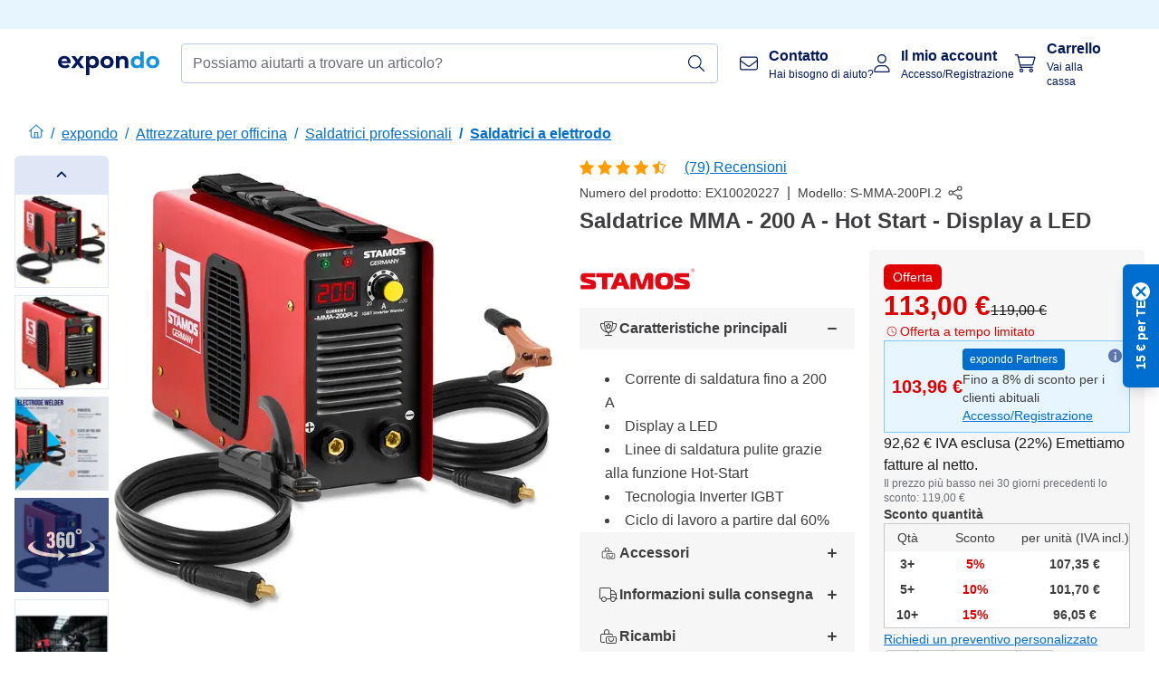

--- FILE ---
content_type: text/html; charset=utf-8
request_url: https://www.expondo.it/stamos-germany-saldatrice-mma-200-a-230-v-hot-start-igbt-display-a-led-10020227
body_size: 96521
content:
<!doctype html>
<html data-n-head-ssr lang="it-IT" itemscope itemtype="https://schema.org/WebPage" data-n-head="%7B%22lang%22:%7B%22ssr%22:%22it-IT%22%7D,%22itemscope%22:%7B%22ssr%22:%22itemscope%22%7D,%22itemtype%22:%7B%22ssr%22:%22https://schema.org/WebPage%22%7D%7D">
  <head >
    <meta data-n-head="ssr" charset="utf-8"><meta data-n-head="ssr" name="viewport" content="width=device-width, initial-scale=1"><meta data-n-head="ssr" name="generator" content="Vue Storefront 2"><meta data-n-head="ssr" data-hid="robots" name="robots" content="index, follow"><meta data-n-head="ssr" data-hid="description" name="description" content="Ottimo servizio ✓ Elevata affidabilità ✓ Spedizione gratuita ✓ - Acquista ora un/una/uno Saldatrice MMA - 200 A - Hot Start - Display a LED a prezzi convenienti su expondo!"><meta data-n-head="ssr" data-hid="copyrightYear" name="copyrightYear" itemprop="copyrightYear" content="2O14"><meta data-n-head="ssr" data-hid="isFamilyFriendly" name="isFamilyFriendly" itemprop="isFamilyFriendly" content="True"><meta data-n-head="ssr" data-hid="image" name="image" itemprop="image" content="https://assets.expondo.com/asset/product_photos/10020227_photo_1"><meta data-n-head="ssr" data-hid="name" name="name" itemprop="name" content="Saldatrice MMA - 200 A - Hot Start - Display a LED | www.expondo.it"><meta data-n-head="ssr" data-hid="copyrightHolder" name="copyrightHolder" itemprop="copyrightHolder" content="www.expondo.it"><meta data-n-head="ssr" data-hid="app-version" name="app-version" content="production-77fbc0b243305"><meta data-n-head="ssr" data-hid="og:title" property="og:title" content="Saldatrice MMA - 200 A - Hot Start - Display a LED | www.expondo.it"><meta data-n-head="ssr" data-hid="og:description" property="og:description" content="Ottimo servizio ✓ Elevata affidabilità ✓ Spedizione gratuita ✓ - Acquista ora un/una/uno Saldatrice MMA - 200 A - Hot Start - Display a LED a prezzi convenienti su expondo!"><meta data-n-head="ssr" data-hid="og:image" property="og:image" content="https://assets.expondo.com/asset/product_photos/10020227_photo_1"><title>Saldatrice MMA - 200 A - Hot Start - Display a LED | www.expondo.it</title><link data-n-head="ssr" rel="icon" type="image/x-icon" href="/favicon.ico"><link data-n-head="ssr" rel="preconnect" href="https://assets.expondo.com"><link data-n-head="ssr" rel="canonical" href="https://www.expondo.it/stamos-germany-saldatrice-mma-200-a-230-v-hot-start-igbt-display-a-led-10020227"><link data-n-head="ssr" rel="alternate" hreflang="de-DE" href="https://www.expondo.de/stamos-germany-elektroden-schweissgeraet-200-a-hot-start-led-display-10020227"><link data-n-head="ssr" rel="alternate" hreflang="en-GB" href="https://www.expondo.co.uk/stamos-germany-electrode-welder-200-a-hot-start-led-display-10020227"><link data-n-head="ssr" rel="alternate" hreflang="it-IT" href="https://www.expondo.it/stamos-germany-saldatrice-mma-200-a-230-v-hot-start-igbt-display-a-led-10020227"><link data-n-head="ssr" rel="alternate" hreflang="fi-FI" href="https://www.expondo.fi/stamos-germany-puikkohitsauskone-200-a-hot-start-led-naeyttoe-10020227"><link data-n-head="ssr" rel="alternate" hreflang="fr-FR" href="https://www.expondo.fr/stamos-germany-poste-a-souder-a-l-arc-200a-hot-start-led-display-10020227"><link data-n-head="ssr" rel="alternate" hreflang="el-GR" href="https://www.expondo.gr/stamos-germany-synkolletes-elektrodion-200-a-hot-start-othone-led-10020227"><link data-n-head="ssr" rel="alternate" hreflang="nb-NO" href="https://www.expondo.no/stamos-germany-elektrodesveiseapparat-200-a-hot-start-led-display-10020227"><link data-n-head="ssr" rel="alternate" hreflang="pt-PT" href="https://www.expondo.pt/stamos-germany-maquina-de-soldar-eletrodos-200-a-hot-start-mostrador-led-10020227"><link data-n-head="ssr" rel="alternate" hreflang="fr-BE" href="https://www.expondo.be/stamos-germany-poste-a-souder-a-l-arc-200a-hot-start-led-display-10020227"><link data-n-head="ssr" rel="alternate" hreflang="cs-CZ" href="https://www.expondo.cz/stamos-germany-elektrodova-svarecka-200-a-hot-start-led-displej-10020227"><link data-n-head="ssr" rel="alternate" hreflang="pl-PL" href="https://www.expondo.pl/stamos-germany-spawarka-mma-200-a-230-v-igbt-10020227"><link data-n-head="ssr" rel="alternate" hreflang="fr-CH" href="https://www.expondo.ch/fr/stamos-germany-poste-a-souder-a-l-arc-200a-hot-start-led-display-10020227"><link data-n-head="ssr" rel="alternate" hreflang="hu-HU" href="https://www.expondo.hu/stamos-germany-elektroda-hegesztogep-200-a-hot-start-led-kijelzo-10020227"><link data-n-head="ssr" rel="alternate" hreflang="hr-HR" href="https://www.expondo.hr/stamos-germany-aparat-za-zavarivanje-elektroda-200-a-hot-start-led-zaslon-10020227"><link data-n-head="ssr" rel="alternate" hreflang="sv-SE" href="https://www.expondo.se/stamos-germany-mma-svets-200-a-hot-start-led-display-10020227"><link data-n-head="ssr" rel="alternate" hreflang="it-CH" href="https://www.expondo.ch/it/stamos-germany-saldatrice-mma-200-a-230-v-hot-start-igbt-display-a-led-10020227"><link data-n-head="ssr" rel="alternate" hreflang="sl-SI" href="https://www.expondo.si/stamos-germany-varilec-elektrod-200-a-hot-start-led-zaslon-10020227"><link data-n-head="ssr" rel="alternate" hreflang="da-DK" href="https://www.expondo.dk/stamos-germany-elektrodesvejser-200-a-hot-start-led-display-10020227"><link data-n-head="ssr" rel="alternate" hreflang="nl-NL" href="https://www.expondo.nl/stamos-germany-elektrode-lasapparaat-200-a-hot-start-led-display-10020227"><link data-n-head="ssr" rel="alternate" hreflang="de-CH" href="https://www.expondo.ch/stamos-germany-elektroden-schweissgeraet-200-a-hot-start-led-display-10020227"><link data-n-head="ssr" rel="alternate" hreflang="nl-BE" href="https://www.expondo.be/nl/stamos-germany-elektrode-lasapparaat-200-a-hot-start-led-display-10020227"><link data-n-head="ssr" rel="alternate" hreflang="lt-LT" href="https://www.expondo.lt/p/stamos-germany-elektrodu-suvirinimo-aparatas-200-a-karstas-paleidimas-led-ekranas-10020227"><link data-n-head="ssr" rel="alternate" hreflang="en-IE" href="https://www.expondo.ie/stamos-germany-electrode-welder-200-a-hot-start-led-display-10020227"><link data-n-head="ssr" rel="alternate" hreflang="sk-SK" href="https://www.expondo.sk/stamos-germany-elektrodova-zvaracka-200-a-hot-start-led-displej-10020227"><link data-n-head="ssr" rel="alternate" hreflang="ro-RO" href="https://www.expondo.ro/stamos-germany-aparat-de-sudura-cu-electrod-200-a-pornire-la-cald-afisaj-cu-led-uri-10020227"><link data-n-head="ssr" rel="alternate" hreflang="bg-BG" href="https://www.expondo.bg/stamos-germany-elektrozen-200-a-gores-start-led-displej-10020227"><link data-n-head="ssr" rel="alternate" hreflang="es-ES" href="https://www.expondo.es/stamos-germany-soldador-mma-200-a-hot-start-pantalla-led-10020227"><link data-n-head="ssr" rel="alternate" hreflang="de-AT" href="https://www.expondo.at/stamos-germany-elektroden-schweissgeraet-200-a-hot-start-led-display-10020227"><link data-n-head="ssr" rel="preload" as="image" href="https://assets.expondo.com/asset/product_photos/10020227_photo_1?twic=v1/contain=1024x500" media="(min-width: 1024px)" fetchpriority="high"><link data-n-head="ssr" rel="preload" as="image" href="https://assets.expondo.com/asset/product_photos/10020227_photo_1?twic=v1/contain=1024x250" media="(max-width: 1023px)" fetchpriority="high"><script data-n-head="ssr" src="/service-worker.js"></script><script data-n-head="ssr" src="/abTasty.js"></script><script data-n-head="ssr" data-hid="gtm-script">if(!window._gtm_init){window._gtm_init=1;(function(w,n,d,m,e,p){w[d]=(w[d]==1||n[d]=='yes'||n[d]==1||n[m]==1||(w[e]&&w[e][p]&&w[e][p]()))?1:0})(window,navigator,'doNotTrack','msDoNotTrack','external','msTrackingProtectionEnabled');(function(w,d,s,l,x,y){w[x]={};w._gtm_inject=function(i){if(w.doNotTrack||w[x][i])return;w[x][i]=1;w[l]=w[l]||[];w[l].push({'gtm.start':new Date().getTime(),event:'gtm.js'});var f=d.getElementsByTagName(s)[0],j=d.createElement(s);j.async=true;j.src='https://www.googletagmanager.com/gtm.js?id='+i;f.parentNode.insertBefore(j,f);};w[y]('GTM-MHGR5B7')})(window,document,'script','dataLayer','_gtm_ids','_gtm_inject')}</script><script data-n-head="ssr" data-hid="consentmanager" type="text/javascript" src="/consentManager/consent-manager-unified.js"></script><link rel="modulepreload" href="/_nuxt/runtime-abd38b1.modern.js" as="script"><link rel="modulepreload" href="/_nuxt/commons/app-395c0e6.modern.js" as="script"><link rel="preload" href="/_nuxt/css/f73c3cb.css" as="style"><link rel="modulepreload" href="/_nuxt/vendors/app-2daedb4.modern.js" as="script"><link rel="preload" href="/_nuxt/css/27f9383.css" as="style"><link rel="modulepreload" href="/_nuxt/app-32c921e.modern.js" as="script"><link rel="preload" href="/_nuxt/css/c3476c8.css" as="style"><link rel="modulepreload" href="/_nuxt/NavigationWrapper-dd2e0fc.modern.js" as="script"><link rel="preload" href="/_nuxt/css/e7482ab.css" as="style"><link rel="modulepreload" href="/_nuxt/ExtraGuaranteeSidebar-2b89ce7.modern.js" as="script"><link rel="preload" href="/_nuxt/css/4645753.css" as="style"><link rel="modulepreload" href="/_nuxt/pages/_slug-0cd6a17.modern.js" as="script"><link rel="modulepreload" href="/_nuxt/1-7ecf895.modern.js" as="script"><link rel="preload" href="/_nuxt/css/106973c.css" as="style"><link rel="modulepreload" href="/_nuxt/60-5439dfe.modern.js" as="script"><link rel="preload" href="/_nuxt/css/de84f07.css" as="style"><link rel="modulepreload" href="/_nuxt/245-0f7188d.modern.js" as="script"><link rel="preload" href="/_nuxt/css/d143458.css" as="style"><link rel="modulepreload" href="/_nuxt/50-2aacf83.modern.js" as="script"><link rel="modulepreload" href="/_nuxt/SimilarProducts-fde3ecc.modern.js" as="script"><link rel="preload" href="/_nuxt/css/8557a7c.css" as="style"><link rel="modulepreload" href="/_nuxt/ProductSliderContainer-58df10d.modern.js" as="script"><link rel="modulepreload" href="/_nuxt/MiniProductCardTile-fa7eb04.modern.js" as="script"><link rel="modulepreload" href="/_nuxt/ProductBreadcrumbs-5e97ea9.modern.js" as="script"><link rel="modulepreload" href="/_nuxt/ProductAverageReview-0557076.modern.js" as="script"><link rel="modulepreload" href="/_nuxt/AggregateReviewSchema-9212f42.modern.js" as="script"><link rel="modulepreload" href="/_nuxt/ProductAttributeWrapper-3342e06.modern.js" as="script"><link rel="modulepreload" href="/_nuxt/ProductAttribute-ce8cc4b.modern.js" as="script"><link rel="modulepreload" href="/_nuxt/ShareUrl-0460209.modern.js" as="script"><link rel="preload" href="/_nuxt/css/ead2dae.css" as="style"><link rel="modulepreload" href="/_nuxt/ProductGallery-e30ee52.modern.js" as="script"><link rel="modulepreload" href="/_nuxt/ProductSummaryDetails-c81ab68.modern.js" as="script"><link rel="modulepreload" href="/_nuxt/TrustAccordion-637a406.modern.js" as="script"><link rel="modulepreload" href="/_nuxt/ProductDetailsMetaSchema-57692a7.modern.js" as="script"><link rel="preload" href="/_nuxt/css/781adaf.css" as="style"><link rel="modulepreload" href="/_nuxt/ProductInformation-3b42e84.modern.js" as="script"><link rel="modulepreload" href="/_nuxt/ComparisonProducts-907f660.modern.js" as="script"><link rel="modulepreload" href="/_nuxt/ProductDescription-22335c9.modern.js" as="script"><link rel="preload" href="/_nuxt/css/cb94c46.css" as="style"><link rel="modulepreload" href="/_nuxt/ThreeSixtyImage-2232b7b.modern.js" as="script"><link rel="preload" href="/_nuxt/css/ae72ccf.css" as="style"><link rel="modulepreload" href="/_nuxt/RatingsReviews-152f73b.modern.js" as="script"><link rel="modulepreload" href="/_nuxt/ReviewRatingSchema-1eb8bd5.modern.js" as="script"><link rel="preload" href="/_nuxt/css/db7e071.css" as="style"><link rel="modulepreload" href="/_nuxt/ComplementaryProductsSidebar-c916416.modern.js" as="script"><link rel="preload" href="/_nuxt/css/8129c75.css" as="style"><link rel="modulepreload" href="/_nuxt/CartSidebar-5802f30.modern.js" as="script"><link rel="preload" href="/_nuxt/css/c14dbc2.css" as="style"><link rel="modulepreload" href="/_nuxt/NotificationToastWrapper-8d0719f.modern.js" as="script"><link rel="stylesheet" href="/_nuxt/css/f73c3cb.css"><link rel="stylesheet" href="/_nuxt/css/27f9383.css"><link rel="stylesheet" href="/_nuxt/css/c3476c8.css"><link rel="stylesheet" href="/_nuxt/css/e7482ab.css"><link rel="stylesheet" href="/_nuxt/css/4645753.css"><link rel="stylesheet" href="/_nuxt/css/106973c.css"><link rel="stylesheet" href="/_nuxt/css/de84f07.css"><link rel="stylesheet" href="/_nuxt/css/d143458.css"><link rel="stylesheet" href="/_nuxt/css/8557a7c.css"><link rel="stylesheet" href="/_nuxt/css/ead2dae.css"><link rel="stylesheet" href="/_nuxt/css/781adaf.css"><link rel="stylesheet" href="/_nuxt/css/cb94c46.css"><link rel="stylesheet" href="/_nuxt/css/ae72ccf.css"><link rel="stylesheet" href="/_nuxt/css/db7e071.css"><link rel="stylesheet" href="/_nuxt/css/8129c75.css"><link rel="stylesheet" href="/_nuxt/css/c14dbc2.css">
  </head>
  <body class="" data-n-head="%7B%22class%22:%7B%22ssr%22:%22%22%7D%7D">
    <noscript data-n-head="ssr" data-hid="gtm-noscript" data-pbody="true"><iframe src="https://www.googletagmanager.com/ns.html?id=GTM-MHGR5B7&" height="0" width="0" style="display:none;visibility:hidden" title="gtm"></iframe></noscript><div data-server-rendered="true" id="__nuxt"><!----><div id="__layout"><div><div class="pb-22 lg:pb-18"><div><!----> <div class="bg-EXPONDO-secondary-light w-full px-5 lg:px-16 h-8" data-v-7e0e70da><div class="w-full flex flex-col items-center lg:flex-row lg:gap-10" data-v-7e0e70da><!----> <div class="w-full flex items-center lg:ml-auto py-1 lg:ml-auto lg:w-[33rem] h-8" data-v-7e0e70da><div class="h-full w-full flex justify-center lg:justify-end items-center shrink-0"><!----></div></div></div></div> <header class="header bg-EXPONDO-white flex flex-col lg:z-50" data-v-04a7058c><div class="px-5 lg:px-16 py-2 lg:py-2.5 text-EXPONDO-primary flex w-full justify-between items-center flex-wrap lg:flex-nowrap gap-x-1 gap-y-2" data-v-04a7058c><div class="left-block flex gap-4 order-0 min-w-fit items-center" data-v-04a7058c><button data-testid="mainMenuButton" aria-label="Apri menu principale" class="w-4 lg:hidden" data-v-04a7058c><span class="text-sm iconify svg--burger-menu text-EXPONDO-primary"></span></button> <a href="/" data-testid="app-header-url_logo" class="flex flex-shrink-0 nuxt-link-active" data-v-57d7ede6 data-v-04a7058c><img src="/logos/expondo-logo-dark-simple.svg" alt="Expondo Logo" aria-label="expondo Homepage" class="w-20 lg:w-28 h-auto mt-1 lg:mt-0" data-v-04a7058c></a></div> <div class="lg:flex middle-block header__content lg:px-6 lg:items-center justify-center order-6 lg:order-3 w-full flex xs:hidden" data-v-04a7058c><div data-testid="searchBar" class="search-bar flex-1 header__search-bar" data-v-04a7058c><div class="flex items-start"><div class="w-full ais-InstantSearch"><!----> <!----></div></div></div></div> <div class="right-block flex justify-end order-5 lg:gap-2" data-v-04a7058c><!----> <button aria-label="Apri barra di ricerca" class="ex-button--pure w-10 max-xs:hidden lg:hidden ex-button" data-v-04a7058c><span class="iconify svg--search text-lg relative text-EXPONDO-primary flex items-center" data-v-04a7058c></span></button> <div class="group relative flex flex-nowrap items-center justify-center" data-v-04a7058c><button type="button" data-testid="contact-button" aria-label="Contatto" class="button-base rounded text-center normal-case flex flex-nowrap items-center justify-center w-10 lg:w-auto ex-button raw font-semibold" data-v-a751ccce> <span class="iconify svg--contact text-base text-EXPONDO-primary lg:mr-3"></span> <div class="text-left hidden whitespace-nowrap text-EXPONDO-primary lg:block"><p class="font-bold">
        Contatto
      </p> <p class="text-xs font-normal">
        Hai bisogno di aiuto?
      </p></div> </button> <div class="max-lg:hidden invisible opacity-0 min-w-[200px] lg:group-hover:visible lg:group-hover:opacity-100 transition-all [transition-behavior:allow-discrete] duration-[400ms] absolute top-full left-0 z-40"><div class="fixed top-0 left-0 bg-EXPONDO-black/25 w-full h-full pointer-events-none"></div> <div class="relative bg-EXPONDO-white text-EXPONDO-black font-normal text-left mt-3 shadow-2xl text-sm border"><button data-testid="preselected-reason-0" class="block w-full text-left px-4 py-2 border-b cursor-pointer hover:bg-EXPONDO-grey-5">
        Informazioni sul prodotto
      </button><button data-testid="preselected-reason-1" class="block w-full text-left px-4 py-2 border-b cursor-pointer hover:bg-EXPONDO-grey-5">
        Pagamento/rimborso
      </button><button data-testid="preselected-reason-2" class="block w-full text-left px-4 py-2 border-b cursor-pointer hover:bg-EXPONDO-grey-5">
        Offerte
      </button><button data-testid="preselected-reason-3" class="block w-full text-left px-4 py-2 border-b cursor-pointer hover:bg-EXPONDO-grey-5">
        Ordini
      </button><button data-testid="preselected-reason-4" class="block w-full text-left px-4 py-2 border-b cursor-pointer hover:bg-EXPONDO-grey-5">
        Spedizione e consegna
      </button><button data-testid="preselected-reason-5" class="block w-full text-left px-4 py-2 border-b cursor-pointer hover:bg-EXPONDO-grey-5">
        Fattura
      </button><button data-testid="preselected-reason-6" class="block w-full text-left px-4 py-2 border-b cursor-pointer hover:bg-EXPONDO-grey-5">
        Reclami sul prodotto
      </button><button data-testid="preselected-reason-7" class="block w-full text-left px-4 py-2 border-b cursor-pointer hover:bg-EXPONDO-grey-5">
        Resi, cambi e riparazioni
      </button><button data-testid="preselected-reason-8" class="block w-full text-left px-4 py-2 border-b cursor-pointer hover:bg-EXPONDO-grey-5">
        Conto
      </button><button data-testid="preselected-reason-9" class="block w-full text-left px-4 py-2 border-b cursor-pointer hover:bg-EXPONDO-grey-5">
        Problemi con il negozio
      </button> <!----></div></div></div> <div class="relative flex items-center" data-v-04a7058c><button aria-label="Il mio account" class="ex-button--pure w-10 lg:w-auto ex-button" data-v-04a7058c><span data-testid="login-account" class="iconify svg--account text-EXPONDO-primary text-xl lg:mr-3" data-v-04a7058c></span> <div class="text-left hidden text-EXPONDO-primary whitespace-nowrap lg:block" data-v-04a7058c><p class="font-bold" data-v-04a7058c>
              Il mio account
            </p> <p class="text-xs" data-v-04a7058c>
              Accesso/Registrazione
            </p></div></button> <!----></div> <div class="relative flex" data-v-04a7058c><button aria-disabled="true" type="button" aria-label="Carrello" class="button-base rounded text-center normal-case w-10 lg:w-auto ex-button is-disabled--button raw font-semibold" data-v-a751ccce data-v-6d7a88ff data-v-04a7058c> <span class="text-xl relative text-EXPONDO-primary lg:mr-3 flex items-center" data-v-6d7a88ff><span class="iconify svg--shopping-cart" data-v-6d7a88ff></span> <!----></span> <div class="text-left hidden text-EXPONDO-primary lg:block" data-v-6d7a88ff><p class="font-bold" data-v-6d7a88ff>
      Carrello
    </p> <p class="text-xs font-normal" data-v-6d7a88ff>
      Vai alla cassa
    </p></div> </button> <!----></div></div></div> <!----> <!----></header> <div><div><div class="content-block-wrapper flex flex-wrap" data-v-fe3c2e68><!----> <div class="relative transition-colors duration-500 content-block bg-EXPONDO-primary" data-v-9c5ac9b8 data-v-fe3c2e68><div class="simple-carousel relative" data-v-9c5ac9b8><div class="simple-carousel__container overflow-hidden" style="height:auto;"><div class="simple-carousel__inner relative h-full flex items-stretch transition-left duration-500 ease-in-out" style="left:-0%;gap:0px;"><!----> <div data-custom-id="0" class="simple-carousel-item flex flex-none" style="width:calc(100% - 0px);"><div class="w-full container-EXPONDO text-EXPONDO-white" data-v-9c5ac9b8><div class="py-1.5 text-center flex items-center h-full"><button aria-label="Scorri a sinistra" class="flex justify-center"><span class="iconify svg--chevron-left"></span></button> <div class="mx-4 flex-1"><span class="block" data-v-3abd9ec0> <a href="/search?refinementList%5Btags%5D%5B0%5D=on-sale" target="_self" class="link block h-full w-full link--no-style" data-v-57d7ede6 data-v-3abd9ec0><div class="flex items-center gap-4 lg:justify-center lg:text-center justify-center text-center"><div class="gap-2 flex flex-row items-center"><!----> <div class="flex flex-col lg:flex-row"><p class="text-xs font-bold">
                Offerte intelligenti
              </p> <p class="text-xs lg:ml-1">
                Valore concreto per imprese smart.
              </p></div></div> <div class="px-2 py-1 rounded flex text-xs justify-center text-center text-EXPONDO-white bg-EXPONDO-red">
            Scopri le offerte
          </div></div></a></span></div> <button aria-label="Scorri a destra" class="flex justify-center"><span class="iconify svg--chevron-right"></span></button></div></div></div><div data-custom-id="1" class="simple-carousel-item flex flex-none" style="width:calc(100% - 0px);"><div banner-background="bg-EXPONDO-black" class="w-full container-EXPONDO text-EXPONDO-white" data-v-9c5ac9b8><div class="py-1.5 text-center flex items-center h-full"><button aria-label="Scorri a sinistra" class="flex justify-center"><span class="iconify svg--chevron-left"></span></button> <div class="mx-4 flex-1"><span class="block" data-v-3abd9ec0> <a href="/stamos-germany-saldatrice-mma-200-a-230-v-hot-start-igbt-display-a-led-10020227" aria-current="page" target="_self" class="link nuxt-link-exact-active nuxt-link-active cursor-default block h-full w-full link--no-style" data-v-57d7ede6 data-v-3abd9ec0><div class="flex items-center gap-4 lg:justify-center lg:text-center justify-start text-left"><div class="gap-2 flex flex-row items-center"><div class="flex items-center"><span class="iconify fa-pro-light--earth-europe"></span></div> <div class="flex flex-col lg:flex-row"><p class="text-xs font-bold">
                Da oltre 18 anni
              </p> <p class="text-xs lg:ml-1">
                il vostro rivenditore di fiducia con distribuzione in tutta Europa!
              </p></div></div> <!----></div></a></span></div> <button aria-label="Scorri a destra" class="flex justify-center"><span class="iconify svg--chevron-right"></span></button></div></div></div> <!----></div></div> <div class="simple-carousel-controls" style="display:none;"><!----> <div class="simple-carousel-next absolute z-1 top-carouselControl right-0"><button data-testid="carousel-next-button" aria-label="Scorri a destra" class="w-9 h-9 rounded border-2 border-EXPONDO-grey-20 flex items-center justify-center bg-EXPONDO-white text-EXPONDO-primary-80 text-xl font-light cursor-pointer"><span class="iconify svg--chevron-right"></span></button></div></div> <!----></div></div></div></div></div> <div data-testid="navigationContainer" class="absolute top-0 w-full h-full lg:top-auto overflow-auto bg-EXPONDO-white" style="display:none;"><div class="max-lg:hidden w-full h-screen top-0 left-0 absolute bg-EXPONDO-black opacity-50 z-20"></div> <div class="nav-container w-full h-full lg:h-auto bg-EXPONDO-white z-40 flex relative p-3 lg:overflow-auto lg:max-w-[calc(100%-8rem)] lg:max-h-[calc(100vh-10rem)] lg:mx-auto"><div has-schema="true" class="w-full h-full lg:w-[30%] lg:border-r border-EXPONDO-grey-3 lg:p-3 bg-EXPONDO-white"><div class="flex items-center justify-between mb-5"><span class="text-xl font-bold">
      Menù
    </span> <!----></div> <div class="mb-4 text-base font-bold text-EXPONDO-black">
    I nostri prodotti
  </div> <ul class="list-none"><li class="flex items-center py-0.5 gap-3 lg:hidden hover:bg-EXPONDO-grey-5"><span class="w-7 text-EXPONDO-primary text-3xl iconify svg--grid"></span> <span class="flex-1 text-base text-EXPONDO-grey" data-v-3abd9ec0> <a href="/search" target="_self" class="link link--no-style" data-v-57d7ede6 data-v-3abd9ec0>Tutti i prodotti</a></span></li> <li class="max-lg:hidden mb-1 py-1 hover:bg-EXPONDO-grey-5 cursor-pointer flex items-center gap-3"><span class="w-7 text-EXPONDO-primary text-3xl iconify svg--grid"></span> <span class="flex-1 font-normal text-EXPONDO-grey cursor-pointer">
      Tutti i prodotti
    </span></li> <li class="flex mb-1 py-0.5 items-center text-base cursor-pointer hover:bg-EXPONDO-grey-5 rounded-sm"><div class="flex items-center justify-between w-full"><div class="flex items-center gap-3"><div class="inline-block w-7 text-EXPONDO-primary"><img src="/icons/categories/gastronomy.svg" alt="" width="0" height="0" loading="lazy" class="img-view inline w-full h-full overflow-hidden object-contain"></div> <span class="flex-1 font-normal text-EXPONDO-grey">
          Attrezzature ristorazione
        </span></div> <span class="iconify svg--chevron-right text-lg transform text-EXPONDO-grey"></span></div></li><li class="flex mb-1 py-0.5 items-center text-base cursor-pointer hover:bg-EXPONDO-grey-5 rounded-sm"><div class="flex items-center justify-between w-full"><div class="flex items-center gap-3"><div class="inline-block w-7 text-EXPONDO-primary"><img src="/icons/categories/professional-tools.svg" alt="" width="0" height="0" loading="lazy" class="img-view inline w-full h-full overflow-hidden object-contain"></div> <span class="flex-1 font-normal text-EXPONDO-grey">
          Attrezzature per officina
        </span></div> <span class="iconify svg--chevron-right text-lg transform text-EXPONDO-grey"></span></div></li><li class="flex mb-1 py-0.5 items-center text-base cursor-pointer hover:bg-EXPONDO-grey-5 rounded-sm"><div class="flex items-center justify-between w-full"><div class="flex items-center gap-3"><div class="inline-block w-7 text-EXPONDO-primary"><img src="/icons/categories/measurement.svg" alt="" width="0" height="0" loading="lazy" class="img-view inline w-full h-full overflow-hidden object-contain"></div> <span class="flex-1 font-normal text-EXPONDO-grey">
          Strumenti di misura
        </span></div> <span class="iconify svg--chevron-right text-lg transform text-EXPONDO-grey"></span></div></li><li class="flex mb-1 py-0.5 items-center text-base cursor-pointer hover:bg-EXPONDO-grey-5 rounded-sm"><div class="flex items-center justify-between w-full"><div class="flex items-center gap-3"><div class="inline-block w-7 text-EXPONDO-primary"><img src="/icons/categories/home-and-garden.svg" alt="" width="0" height="0" loading="lazy" class="img-view inline w-full h-full overflow-hidden object-contain"></div> <span class="flex-1 font-normal text-EXPONDO-grey">
          Casa e giardino
        </span></div> <span class="iconify svg--chevron-right text-lg transform text-EXPONDO-grey"></span></div></li><li class="flex mb-1 py-0.5 items-center text-base cursor-pointer hover:bg-EXPONDO-grey-5 rounded-sm"><div class="flex items-center justify-between w-full"><div class="flex items-center gap-3"><div class="inline-block w-7 text-EXPONDO-primary"><img src="/icons/categories/beauty.svg" alt="" width="0" height="0" loading="lazy" class="img-view inline w-full h-full overflow-hidden object-contain"></div> <span class="flex-1 font-normal text-EXPONDO-grey">
          Attrezzature estetica
        </span></div> <span class="iconify svg--chevron-right text-lg transform text-EXPONDO-grey"></span></div></li><li class="flex mb-1 py-0.5 items-center text-base cursor-pointer hover:bg-EXPONDO-grey-5 rounded-sm"><div class="flex items-center justify-between w-full"><div class="flex items-center gap-3"><div class="inline-block w-7 text-EXPONDO-primary"><img src="/icons/categories/agriculture.svg" alt="" width="0" height="0" loading="lazy" class="img-view inline w-full h-full overflow-hidden object-contain"></div> <span class="flex-1 font-normal text-EXPONDO-grey">
          Attrezzature agricole
        </span></div> <span class="iconify svg--chevron-right text-lg transform text-EXPONDO-grey"></span></div></li><li class="flex mb-1 py-0.5 items-center text-base cursor-pointer hover:bg-EXPONDO-grey-5 rounded-sm"><div class="flex items-center justify-between w-full"><div class="flex items-center gap-3"><div class="inline-block w-7 text-EXPONDO-primary"><img src="/icons/categories/cleaning.svg" alt="" width="0" height="0" loading="lazy" class="img-view inline w-full h-full overflow-hidden object-contain"></div> <span class="flex-1 font-normal text-EXPONDO-grey">
          Attrezzature per la pulizia
        </span></div> <span class="iconify svg--chevron-right text-lg transform text-EXPONDO-grey"></span></div></li><li class="flex mb-1 py-0.5 items-center text-base cursor-pointer hover:bg-EXPONDO-grey-5 rounded-sm"><div class="flex items-center justify-between w-full"><div class="flex items-center gap-3"><div class="inline-block w-7 text-EXPONDO-primary"><img src="/icons/categories/office.svg" alt="" width="0" height="0" loading="lazy" class="img-view inline w-full h-full overflow-hidden object-contain"></div> <span class="flex-1 font-normal text-EXPONDO-grey">
          Arredo ufficio
        </span></div> <span class="iconify svg--chevron-right text-lg transform text-EXPONDO-grey"></span></div></li><li class="flex mb-1 py-0.5 items-center text-base cursor-pointer hover:bg-EXPONDO-grey-5 rounded-sm"><div class="flex items-center justify-between w-full"><div class="flex items-center gap-3"><div class="inline-block w-7 text-EXPONDO-primary"><img src="/icons/categories/wellness.svg" alt="" width="0" height="0" loading="lazy" class="img-view inline w-full h-full overflow-hidden object-contain"></div> <span class="flex-1 font-normal text-EXPONDO-grey">
          Salute e benessere
        </span></div> <span class="iconify svg--chevron-right text-lg transform text-EXPONDO-grey"></span></div></li><li class="flex mb-1 py-0.5 items-center text-base cursor-pointer hover:bg-EXPONDO-grey-5 rounded-sm"><div class="flex items-center justify-between w-full"><div class="flex items-center gap-3"><div class="inline-block w-7 text-EXPONDO-primary"><img src="/icons/categories/hospitality.svg" alt="" width="0" height="0" loading="lazy" class="img-view inline w-full h-full overflow-hidden object-contain"></div> <span class="flex-1 font-normal text-EXPONDO-grey">
          Attrezzature hotel
        </span></div> <span class="iconify svg--chevron-right text-lg transform text-EXPONDO-grey"></span></div></li><li class="flex mb-1 py-0.5 items-center text-base cursor-pointer hover:bg-EXPONDO-grey-5 rounded-sm"><div class="flex items-center justify-between w-full"><div class="flex items-center gap-3"><div class="inline-block w-7 text-EXPONDO-primary"><img src="/icons/categories/recreation.svg" alt="" width="0" height="0" loading="lazy" class="img-view inline w-full h-full overflow-hidden object-contain"></div> <span class="flex-1 font-normal text-EXPONDO-grey">
          Sport e tempo libero
        </span></div> <span class="iconify svg--chevron-right text-lg transform text-EXPONDO-grey"></span></div></li><li class="flex mb-1 py-0.5 items-center text-base cursor-pointer hover:bg-EXPONDO-grey-5 rounded-sm"><div class="flex items-center justify-between w-full"><div class="flex items-center gap-3"><div class="inline-block w-7 text-EXPONDO-primary"><img src="/icons/categories/category.svg" alt="" width="0" height="0" loading="lazy" class="img-view inline w-full h-full overflow-hidden object-contain"></div> <span class="flex-1 font-normal text-EXPONDO-grey">
          Seconda Mano
        </span></div> <span class="iconify svg--chevron-right text-lg transform text-EXPONDO-grey"></span></div></li> <li><span class="text-EXPONDO-black mt-2 block text-base font-bold cursor-pointer py-0.5 hover:bg-EXPONDO-grey-5" data-v-3abd9ec0> <a href="/search?%5BrefinementList%5D%5Btags%5D%5B0%5D=bestseller" target="_self" class="link link--no-style" data-v-57d7ede6 data-v-3abd9ec0>I più venduti</a></span></li> <li><span class="text-EXPONDO-red mt-2 block text-base font-bold cursor-pointer py-0.5 hover:bg-EXPONDO-grey-5" data-v-3abd9ec0> <a href="/search?%5BrefinementList%5D%5Btags%5D%5B0%5D=on-sale" target="_self" class="link link--no-style" data-v-57d7ede6 data-v-3abd9ec0>In offerta</a></span></li></ul> <div class="flex flex-col mb-5 pt-10 bg-EXPONDO-white"><ul class="list-none"><li data-testid="nav-footer-link" class="py-1 border-b border-EXPONDO-grey-10 hover:bg-EXPONDO-grey-5"><span data-v-3abd9ec0> <a href="/login" target="_self" class="link link--no-style" data-v-57d7ede6 data-v-3abd9ec0><div class="flex gap-4 items-center"><span class="font-normal text-EXPONDO-grey">
        Il mio account
      </span> <!----></div></a></span></li><li data-testid="nav-footer-link" class="py-1 border-b border-EXPONDO-grey-10 hover:bg-EXPONDO-grey-5"><span data-v-3abd9ec0> <a href="/info-spedizioni/" target="_self" class="link link--no-style" data-v-57d7ede6 data-v-3abd9ec0><div class="flex gap-4 items-center"><span class="font-normal text-EXPONDO-grey">
        Informazioni sulla spedizione
      </span> <!----></div></a></span></li><li data-testid="nav-footer-link" class="py-1 border-b border-EXPONDO-grey-10 hover:bg-EXPONDO-grey-5"><span data-v-3abd9ec0> <a href="https://myorders.expondo.com" target="_self" rel="nofollow" data-v-3abd9ec0><div class="flex gap-4 items-center"><span class="font-normal text-EXPONDO-grey">
        Tracciamento dell'ordine
      </span> <!----></div></a></span></li><li data-testid="nav-footer-link" class="py-1 border-b border-EXPONDO-grey-10 hover:bg-EXPONDO-grey-5"><span data-v-3abd9ec0> <a href="/condizioni-di-garanzia/" target="_self" class="link link--no-style" data-v-57d7ede6 data-v-3abd9ec0><div class="flex gap-4 items-center"><span class="font-normal text-EXPONDO-grey">
        Garanzia Premium
      </span> <!----></div></a></span></li><li data-testid="nav-footer-link" class="py-1 border-b border-EXPONDO-grey-10 hover:bg-EXPONDO-grey-5"><span data-v-3abd9ec0> <a href="/ispirazioni/" target="_self" rel="nofollow" data-v-3abd9ec0><div class="flex gap-4 items-center"><span class="font-normal text-EXPONDO-grey">
        Ispirazioni
      </span> <span class="text-EXPONDO-white bg-EXPONDO-secondary rounded px-1 py-0.5 text-sm leading-4">
  Blog
</span></div></a></span></li></ul></div></div> <div class="w-full pb-52 lg:py-12 lg:px-12 h-auto w-full h-auto lg:w-[70%]" style="display:none;"><ul class="list-none"><li class="mb-3 bg-EXPONDO-white" style="display:none;"><div class="lg:flex lg:justify-between"><div class="flex flex-col lg:flex-row lg:items-center"><div class="flex items-center justify-between"><button data-testid="goBackButton" class="relative flex items-center font-bold text-base mr-5"><span class="mr-2 iconify svg--chevron-left font-bold"></span> <span class="text-base font-bold text-EXPONDO-black">Attrezzature ristorazione</span></button> <!----></div> <!----></div> <!----></div> <ul class="nav-category-list list-none mt-7 grid gap-4 lg:gap-x-8 list-none" data-v-287d182c><li data-testid="subCategoryButton" class="lg:text-center break-words"><a href="/attrezzature-per-lavaggio-stoviglie/" data-v-57d7ede6><div class="h-auto rounded overflow-hidden"><!----></div> <span class="block text-center text-EXPONDO-black text-sm lg:text-base">
      Attrezzature per lavaggio stoviglie
    </span></a></li><li data-testid="subCategoryButton" class="lg:text-center break-words"><a href="/attrezzature-per-fiere/" data-v-57d7ede6><div class="h-auto rounded overflow-hidden"><!----></div> <span class="block text-center text-EXPONDO-black text-sm lg:text-base">
      Attrezzature per fiere
    </span></a></li><li data-testid="subCategoryButton" class="lg:text-center break-words"><a href="/attrezzature-per-macelleria/" data-v-57d7ede6><div class="h-auto rounded overflow-hidden"><!----></div> <span class="block text-center text-EXPONDO-black text-sm lg:text-base">
      Attrezzature per macelleria
    </span></a></li><li data-testid="subCategoryButton" class="lg:text-center break-words"><a href="/scaldavivande-professionale/" data-v-57d7ede6><div class="h-auto rounded overflow-hidden"><!----></div> <span class="block text-center text-EXPONDO-black text-sm lg:text-base">
      Scaldavivande professionali
    </span></a></li><li data-testid="subCategoryButton" class="lg:text-center break-words"><a href="/refrigerazione/" data-v-57d7ede6><div class="h-auto rounded overflow-hidden"><!----></div> <span class="block text-center text-EXPONDO-black text-sm lg:text-base">
      Frigoriferi e congelatori
    </span></a></li><li data-testid="subCategoryButton" class="lg:text-center break-words"><a href="/attrezzature-cucina/" data-v-57d7ede6><div class="h-auto rounded overflow-hidden"><!----></div> <span class="block text-center text-EXPONDO-black text-sm lg:text-base">
      Elettrodomestici da cucina
    </span></a></li><li data-testid="subCategoryButton" class="lg:text-center break-words"><a href="/attrezzature-per-ristoranti/" data-v-57d7ede6><div class="h-auto rounded overflow-hidden"><!----></div> <span class="block text-center text-EXPONDO-black text-sm lg:text-base">
      Attrezzature per ristoranti
    </span></a></li><li data-testid="subCategoryButton" class="lg:text-center break-words"><a href="/attrezzature-per-bar/" data-v-57d7ede6><div class="h-auto rounded overflow-hidden"><!----></div> <span class="block text-center text-EXPONDO-black text-sm lg:text-base">
      Attrezzature per bar
    </span></a></li><li data-testid="subCategoryButton" class="lg:text-center break-words"><a href="/arredamento-cucine-industriali/" data-v-57d7ede6><div class="h-auto rounded overflow-hidden"><!----></div> <span class="block text-center text-EXPONDO-black text-sm lg:text-base">
      Arredamento cucine industriali
    </span></a></li></ul> <!----></li><li class="mb-3 bg-EXPONDO-white" style="display:none;"><div class="lg:flex lg:justify-between"><div class="flex flex-col lg:flex-row lg:items-center"><div class="flex items-center justify-between"><button data-testid="goBackButton" class="relative flex items-center font-bold text-base mr-5"><span class="mr-2 iconify svg--chevron-left font-bold"></span> <span class="text-base font-bold text-EXPONDO-black">Attrezzature per officina</span></button> <!----></div> <!----></div> <!----></div> <ul class="nav-category-list list-none mt-7 grid gap-4 lg:gap-x-8 list-none" data-v-287d182c><li data-testid="subCategoryButton" class="lg:text-center break-words"><a href="/argani-verricelli-paranchi/" data-v-57d7ede6><div class="h-auto rounded overflow-hidden"><!----></div> <span class="block text-center text-EXPONDO-black text-sm lg:text-base">
      Paranchi e argani
    </span></a></li><li data-testid="subCategoryButton" class="lg:text-center break-words"><a href="/utensili-manuali/" data-v-57d7ede6><div class="h-auto rounded overflow-hidden"><!----></div> <span class="block text-center text-EXPONDO-black text-sm lg:text-base">
      Utensili manuali
    </span></a></li><li data-testid="subCategoryButton" class="lg:text-center break-words"><a href="/dispositivi-di-sicurezza-sul-lavoro/" data-v-57d7ede6><div class="h-auto rounded overflow-hidden"><!----></div> <span class="block text-center text-EXPONDO-black text-sm lg:text-base">
      Dispositivi di sicurezza sul lavoro
    </span></a></li><li data-testid="subCategoryButton" class="lg:text-center break-words"><a href="/utensili-pneumatici/" data-v-57d7ede6><div class="h-auto rounded overflow-hidden"><!----></div> <span class="block text-center text-EXPONDO-black text-sm lg:text-base">
      Utensili pneumatici
    </span></a></li><li data-testid="subCategoryButton" class="lg:text-center break-words"><a href="/accessori-per-officina-meccanica/" data-v-57d7ede6><div class="h-auto rounded overflow-hidden"><!----></div> <span class="block text-center text-EXPONDO-black text-sm lg:text-base">
      Accessori per officina meccanica
    </span></a></li><li data-testid="subCategoryButton" class="lg:text-center break-words"><a href="/elettroutensili/" data-v-57d7ede6><div class="h-auto rounded overflow-hidden"><!----></div> <span class="block text-center text-EXPONDO-black text-sm lg:text-base">
      Elettroutensili
    </span></a></li><li data-testid="subCategoryButton" class="lg:text-center break-words"><a href="/attrezzatura-per-saldatura-a-stagno/" data-v-57d7ede6><div class="h-auto rounded overflow-hidden"><!----></div> <span class="block text-center text-EXPONDO-black text-sm lg:text-base">
      Attrezzatura per saldatura a stagno
    </span></a></li><li data-testid="subCategoryButton" class="lg:text-center break-words"><a href="/saldatrici-professionali/" data-v-57d7ede6><div class="h-auto rounded overflow-hidden"><!----></div> <span class="block text-center text-EXPONDO-black text-sm lg:text-base">
      Saldatrici professionali
    </span></a></li><!----><li data-testid="subCategoryButton" class="lg:text-center break-words"><a href="/confezionatrice-sottovuoto-a-campana/" data-v-57d7ede6><div class="h-auto rounded overflow-hidden"><!----></div> <span class="block text-center text-EXPONDO-black text-sm lg:text-base">
      Confezionatrice sottovuoto a campana
    </span></a></li><li data-testid="subCategoryButton" class="lg:text-center break-words"><a href="/forni-fusori/" data-v-57d7ede6><div class="h-auto rounded overflow-hidden"><!----></div> <span class="block text-center text-EXPONDO-black text-sm lg:text-base">
      Forni fusori
    </span></a></li><li data-testid="subCategoryButton" class="lg:text-center break-words"><a href="/convertitori-di-frequenza/" data-v-57d7ede6><div class="h-auto rounded overflow-hidden"><!----></div> <span class="block text-center text-EXPONDO-black text-sm lg:text-base">
      Convertitori di frequenza
    </span></a></li><li data-testid="subCategoryButton" class="lg:text-center break-words"><a href="/utensili-automotive/" data-v-57d7ede6><div class="h-auto rounded overflow-hidden"><!----></div> <span class="block text-center text-EXPONDO-black text-sm lg:text-base">
      Utensili automotive
    </span></a></li><li data-testid="subCategoryButton" class="lg:text-center break-words"><a href="/climatizzazione-e-trattamento-aria/" data-v-57d7ede6><div class="h-auto rounded overflow-hidden"><!----></div> <span class="block text-center text-EXPONDO-black text-sm lg:text-base">
      Climatizzazione e trattamento aria
    </span></a></li><li data-testid="subCategoryButton" class="lg:text-center break-words"><a href="/utensili-per-lavorazione-metallo/" data-v-57d7ede6><div class="h-auto rounded overflow-hidden"><!----></div> <span class="block text-center text-EXPONDO-black text-sm lg:text-base">
      Utensili per lavorazione metallo
    </span></a></li><li data-testid="subCategoryButton" class="lg:text-center break-words"><a href="/fonti-di-energia/" data-v-57d7ede6><div class="h-auto rounded overflow-hidden"><!----></div> <span class="block text-center text-EXPONDO-black text-sm lg:text-base">
      Fonti di energia
    </span></a></li><li data-testid="subCategoryButton" class="lg:text-center break-words"><a href="/materiale-industriale/" data-v-57d7ede6><div class="h-auto rounded overflow-hidden"><!----></div> <span class="block text-center text-EXPONDO-black text-sm lg:text-base">
      Materiale industriale
    </span></a></li><li data-testid="subCategoryButton" class="lg:text-center break-words"><a href="/attrezzature-edili-hfacbbgj/" data-v-57d7ede6><div class="h-auto rounded overflow-hidden"><!----></div> <span class="block text-center text-EXPONDO-black text-sm lg:text-base">
      Attrezzature edili
    </span></a></li><li data-testid="subCategoryButton" class="lg:text-center break-words"><a href="/attrezzi-falegnameria/" data-v-57d7ede6><div class="h-auto rounded overflow-hidden"><!----></div> <span class="block text-center text-EXPONDO-black text-sm lg:text-base">
      Attrezzi falegnameria
    </span></a></li><li data-testid="subCategoryButton" class="lg:text-center break-words"><a href="/motori/" data-v-57d7ede6><div class="h-auto rounded overflow-hidden"><!----></div> <span class="block text-center text-EXPONDO-black text-sm lg:text-base">
      Motori
    </span></a></li></ul> <!----></li><li class="mb-3 bg-EXPONDO-white" style="display:none;"><div class="lg:flex lg:justify-between"><div class="flex flex-col lg:flex-row lg:items-center"><div class="flex items-center justify-between"><button data-testid="goBackButton" class="relative flex items-center font-bold text-base mr-5"><span class="mr-2 iconify svg--chevron-left font-bold"></span> <span class="text-base font-bold text-EXPONDO-black">Strumenti di misura</span></button> <!----></div> <!----></div> <!----></div> <ul class="nav-category-list list-none mt-7 grid gap-4 lg:gap-x-8 list-none" data-v-287d182c><li data-testid="subCategoryButton" class="lg:text-center break-words"><a href="/strumenti-di-misura/" data-v-57d7ede6><div class="h-auto rounded overflow-hidden"><!----></div> <span class="block text-center text-EXPONDO-black text-sm lg:text-base">
      Strumenti di misura
    </span></a></li><li data-testid="subCategoryButton" class="lg:text-center break-words"><a href="/alimentatore-da-banco/" data-v-57d7ede6><div class="h-auto rounded overflow-hidden"><!----></div> <span class="block text-center text-EXPONDO-black text-sm lg:text-base">
      Alimentatore da banco
    </span></a></li><li data-testid="subCategoryButton" class="lg:text-center break-words"><a href="/attrezzature-per-laboratorio/" data-v-57d7ede6><div class="h-auto rounded overflow-hidden"><!----></div> <span class="block text-center text-EXPONDO-black text-sm lg:text-base">
      Attrezzature da laboratorio
    </span></a></li><li data-testid="subCategoryButton" class="lg:text-center break-words"><a href="/bilancia/" data-v-57d7ede6><div class="h-auto rounded overflow-hidden"><!----></div> <span class="block text-center text-EXPONDO-black text-sm lg:text-base">
      Bilancia
    </span></a></li><li data-testid="subCategoryButton" class="lg:text-center break-words"><a href="/apparecchi-da-laboratorio/" data-v-57d7ede6><div class="h-auto rounded overflow-hidden"><!----></div> <span class="block text-center text-EXPONDO-black text-sm lg:text-base">
      Apparecchi da laboratorio
    </span></a></li></ul> <!----></li><li class="mb-3 bg-EXPONDO-white" style="display:none;"><div class="lg:flex lg:justify-between"><div class="flex flex-col lg:flex-row lg:items-center"><div class="flex items-center justify-between"><button data-testid="goBackButton" class="relative flex items-center font-bold text-base mr-5"><span class="mr-2 iconify svg--chevron-left font-bold"></span> <span class="text-base font-bold text-EXPONDO-black">Casa e giardino</span></button> <!----></div> <!----></div> <!----></div> <ul class="nav-category-list list-none mt-7 grid gap-4 lg:gap-x-8 list-none" data-v-287d182c><li data-testid="subCategoryButton" class="lg:text-center break-words"><a href="/accessori-per-piscina/" data-v-57d7ede6><div class="h-auto rounded overflow-hidden"><!----></div> <span class="block text-center text-EXPONDO-black text-sm lg:text-base">
      Accessori per piscina
    </span></a></li><li data-testid="subCategoryButton" class="lg:text-center break-words"><a href="/attrezzi-da-giardino/" data-v-57d7ede6><div class="h-auto rounded overflow-hidden"><!----></div> <span class="block text-center text-EXPONDO-black text-sm lg:text-base">
      Attrezzi da giardino
    </span></a></li><li data-testid="subCategoryButton" class="lg:text-center break-words"><a href="/mobili-da-giardino/" data-v-57d7ede6><div class="h-auto rounded overflow-hidden"><!----></div> <span class="block text-center text-EXPONDO-black text-sm lg:text-base">
      Mobili da giardino
    </span></a></li><li data-testid="subCategoryButton" class="lg:text-center break-words"><a href="/decorazioni-per-il-giardino/" data-v-57d7ede6><div class="h-auto rounded overflow-hidden"><!----></div> <span class="block text-center text-EXPONDO-black text-sm lg:text-base">
      Decorazioni per il giardino
    </span></a></li><li data-testid="subCategoryButton" class="lg:text-center break-words"><a href="/attrezzature-da-giardino/" data-v-57d7ede6><div class="h-auto rounded overflow-hidden"><!----></div> <span class="block text-center text-EXPONDO-black text-sm lg:text-base">
      Attrezzature da giardino
    </span></a></li><li data-testid="subCategoryButton" class="lg:text-center break-words"><a href="/strutture-da-giardino/" data-v-57d7ede6><div class="h-auto rounded overflow-hidden"><!----></div> <span class="block text-center text-EXPONDO-black text-sm lg:text-base">
      Strutture da giardino
    </span></a></li></ul> <!----></li><li class="mb-3 bg-EXPONDO-white" style="display:none;"><div class="lg:flex lg:justify-between"><div class="flex flex-col lg:flex-row lg:items-center"><div class="flex items-center justify-between"><button data-testid="goBackButton" class="relative flex items-center font-bold text-base mr-5"><span class="mr-2 iconify svg--chevron-left font-bold"></span> <span class="text-base font-bold text-EXPONDO-black">Attrezzature estetica</span></button> <!----></div> <!----></div> <!----></div> <ul class="nav-category-list list-none mt-7 grid gap-4 lg:gap-x-8 list-none" data-v-287d182c><li data-testid="subCategoryButton" class="lg:text-center break-words"><a href="/attrezzature-per-saloni-di-bellezza/" data-v-57d7ede6><div class="h-auto rounded overflow-hidden"><!----></div> <span class="block text-center text-EXPONDO-black text-sm lg:text-base">
      Attrezzature per saloni di bellezza
    </span></a></li><li data-testid="subCategoryButton" class="lg:text-center break-words"><a href="/forniture-per-tatuaggi/" data-v-57d7ede6><div class="h-auto rounded overflow-hidden"><!----></div> <span class="block text-center text-EXPONDO-black text-sm lg:text-base">
      Forniture per tatuaggi
    </span></a></li><li data-testid="subCategoryButton" class="lg:text-center break-words"><a href="/attrezzature-per-massaggio/" data-v-57d7ede6><div class="h-auto rounded overflow-hidden"><!----></div> <span class="block text-center text-EXPONDO-black text-sm lg:text-base">
      Attrezzature per massaggio
    </span></a></li><li data-testid="subCategoryButton" class="lg:text-center break-words"><a href="/attrezzature-per-estetica/" data-v-57d7ede6><div class="h-auto rounded overflow-hidden"><!----></div> <span class="block text-center text-EXPONDO-black text-sm lg:text-base">
      Attrezzature per estetica
    </span></a></li><li data-testid="subCategoryButton" class="lg:text-center break-words"><a href="/attrezzature-per-parrucchieri/" data-v-57d7ede6><div class="h-auto rounded overflow-hidden"><!----></div> <span class="block text-center text-EXPONDO-black text-sm lg:text-base">
      Attrezzature per parrucchieri
    </span></a></li><li data-testid="subCategoryButton" class="lg:text-center break-words"><a href="/sgabelli-da-lavoro/" data-v-57d7ede6><div class="h-auto rounded overflow-hidden"><!----></div> <span class="block text-center text-EXPONDO-black text-sm lg:text-base">
      Sgabelli da lavoro
    </span></a></li></ul> <!----></li><li class="mb-3 bg-EXPONDO-white" style="display:none;"><div class="lg:flex lg:justify-between"><div class="flex flex-col lg:flex-row lg:items-center"><div class="flex items-center justify-between"><button data-testid="goBackButton" class="relative flex items-center font-bold text-base mr-5"><span class="mr-2 iconify svg--chevron-left font-bold"></span> <span class="text-base font-bold text-EXPONDO-black">Attrezzature agricole</span></button> <!----></div> <!----></div> <!----></div> <ul class="nav-category-list list-none mt-7 grid gap-4 lg:gap-x-8 list-none" data-v-287d182c><li data-testid="subCategoryButton" class="lg:text-center break-words"><a href="/trappole-per-animali/" data-v-57d7ede6><div class="h-auto rounded overflow-hidden"><!----></div> <span class="block text-center text-EXPONDO-black text-sm lg:text-base">
      Trappole per animali
    </span></a></li><li data-testid="subCategoryButton" class="lg:text-center break-words"><a href="/reti-per-fieno/" data-v-57d7ede6><div class="h-auto rounded overflow-hidden"><!----></div> <span class="block text-center text-EXPONDO-black text-sm lg:text-base">
      Reti per fieno
    </span></a></li><li data-testid="subCategoryButton" class="lg:text-center break-words"><a href="/forniture-per-apicoltura/" data-v-57d7ede6><div class="h-auto rounded overflow-hidden"><!----></div> <span class="block text-center text-EXPONDO-black text-sm lg:text-base">
      Forniture per apicoltura
    </span></a></li><li data-testid="subCategoryButton" class="lg:text-center break-words"><a href="/attrezzature-per-recinti/" data-v-57d7ede6><div class="h-auto rounded overflow-hidden"><!----></div> <span class="block text-center text-EXPONDO-black text-sm lg:text-base">
      Attrezzature per recinti
    </span></a></li><li data-testid="subCategoryButton" class="lg:text-center break-words"><a href="/prodotti-per-animali/" data-v-57d7ede6><div class="h-auto rounded overflow-hidden"><!----></div> <span class="block text-center text-EXPONDO-black text-sm lg:text-base">
      Prodotti per animali
    </span></a></li><li data-testid="subCategoryButton" class="lg:text-center break-words"><a href="/macchine-per-pellet/" data-v-57d7ede6><div class="h-auto rounded overflow-hidden"><!----></div> <span class="block text-center text-EXPONDO-black text-sm lg:text-base">
      Macchine per pellet
    </span></a></li><li data-testid="subCategoryButton" class="lg:text-center break-words"><a href="/matrici-per-macchine-pellet/" data-v-57d7ede6><div class="h-auto rounded overflow-hidden"><!----></div> <span class="block text-center text-EXPONDO-black text-sm lg:text-base">
      Matrici per macchine pellet
    </span></a></li><li data-testid="subCategoryButton" class="lg:text-center break-words"><a href="/tappetini-igienizzanti/" data-v-57d7ede6><div class="h-auto rounded overflow-hidden"><!----></div> <span class="block text-center text-EXPONDO-black text-sm lg:text-base">
      Tappetini igienizzanti
    </span></a></li><li data-testid="subCategoryButton" class="lg:text-center break-words"><a href="/accessori-per-trattori/" data-v-57d7ede6><div class="h-auto rounded overflow-hidden"><!----></div> <span class="block text-center text-EXPONDO-black text-sm lg:text-base">
      Accessori per trattori
    </span></a></li><li data-testid="subCategoryButton" class="lg:text-center break-words"><a href="/spiumatrici/" data-v-57d7ede6><div class="h-auto rounded overflow-hidden"><!----></div> <span class="block text-center text-EXPONDO-black text-sm lg:text-base">
      Spiumatrici
    </span></a></li><li data-testid="subCategoryButton" class="lg:text-center break-words"><a href="/incubatrice-per-uova-professionale/" data-v-57d7ede6><div class="h-auto rounded overflow-hidden"><!----></div> <span class="block text-center text-EXPONDO-black text-sm lg:text-base">
      Incubatrice per uova professionale
    </span></a></li><li data-testid="subCategoryButton" class="lg:text-center break-words"><a href="/teloni-per-rimorchi/" data-v-57d7ede6><div class="h-auto rounded overflow-hidden"><!----></div> <span class="block text-center text-EXPONDO-black text-sm lg:text-base">
      Teloni per rimorchi
    </span></a></li><li data-testid="subCategoryButton" class="lg:text-center break-words"><a href="/ciotole-e-dispenser-acqua-per-animali-domestici/" data-v-57d7ede6><div class="h-auto rounded overflow-hidden"><!----></div> <span class="block text-center text-EXPONDO-black text-sm lg:text-base">
      Ciotole e dispenser acqua per animali domestici
    </span></a></li><li data-testid="subCategoryButton" class="lg:text-center break-words"><a href="/mangiatoie/" data-v-57d7ede6><div class="h-auto rounded overflow-hidden"><!----></div> <span class="block text-center text-EXPONDO-black text-sm lg:text-base">
      Mangiatoie
    </span></a></li><li data-testid="subCategoryButton" class="lg:text-center break-words"><a href="/rastrelliere-per-fieno/" data-v-57d7ede6><div class="h-auto rounded overflow-hidden"><!----></div> <span class="block text-center text-EXPONDO-black text-sm lg:text-base">
      Rastrelliere per fieno
    </span></a></li><li data-testid="subCategoryButton" class="lg:text-center break-words"><a href="/prodotti-per-animali-ggdaajac/" data-v-57d7ede6><div class="h-auto rounded overflow-hidden"><!----></div> <span class="block text-center text-EXPONDO-black text-sm lg:text-base">
      Prodotti per animali
    </span></a></li><li data-testid="subCategoryButton" class="lg:text-center break-words"><a href="/mulini-a-martelli/" data-v-57d7ede6><div class="h-auto rounded overflow-hidden"><!----></div> <span class="block text-center text-EXPONDO-black text-sm lg:text-base">
      Mulini a martelli
    </span></a></li><li data-testid="subCategoryButton" class="lg:text-center break-words"><a href="/mulini-per-cereali/" data-v-57d7ede6><div class="h-auto rounded overflow-hidden"><!----></div> <span class="block text-center text-EXPONDO-black text-sm lg:text-base">
      Mulini per cereali
    </span></a></li><li data-testid="subCategoryButton" class="lg:text-center break-words"><a href="/sgranatrice-mais/" data-v-57d7ede6><div class="h-auto rounded overflow-hidden"><!----></div> <span class="block text-center text-EXPONDO-black text-sm lg:text-base">
      Sgranatrice mais
    </span></a></li><li data-testid="subCategoryButton" class="lg:text-center break-words"><a href="/carrelli-di-trasporto/" data-v-57d7ede6><div class="h-auto rounded overflow-hidden"><!----></div> <span class="block text-center text-EXPONDO-black text-sm lg:text-base">
      Carrelli di trasporto
    </span></a></li></ul> <!----></li><li class="mb-3 bg-EXPONDO-white" style="display:none;"><div class="lg:flex lg:justify-between"><div class="flex flex-col lg:flex-row lg:items-center"><div class="flex items-center justify-between"><button data-testid="goBackButton" class="relative flex items-center font-bold text-base mr-5"><span class="mr-2 iconify svg--chevron-left font-bold"></span> <span class="text-base font-bold text-EXPONDO-black">Attrezzature per la pulizia</span></button> <!----></div> <!----></div> <!----></div> <ul class="nav-category-list list-none mt-7 grid gap-4 lg:gap-x-8 list-none" data-v-287d182c><li data-testid="subCategoryButton" class="lg:text-center break-words"><a href="/sturalavandini-professionale/" data-v-57d7ede6><div class="h-auto rounded overflow-hidden"><!----></div> <span class="block text-center text-EXPONDO-black text-sm lg:text-base">
      Sturalavandini professionale
    </span></a></li><li data-testid="subCategoryButton" class="lg:text-center break-words"><a href="/ozonizzatori-d-acqua/" data-v-57d7ede6><div class="h-auto rounded overflow-hidden"><!----></div> <span class="block text-center text-EXPONDO-black text-sm lg:text-base">
      Ozonizzatori d'acqua
    </span></a></li><li data-testid="subCategoryButton" class="lg:text-center break-words"><a href="/generatore-di-ozono/" data-v-57d7ede6><div class="h-auto rounded overflow-hidden"><!----></div> <span class="block text-center text-EXPONDO-black text-sm lg:text-base">
      Generatori di ozono
    </span></a></li><li data-testid="subCategoryButton" class="lg:text-center break-words"><a href="/lavatrici-a-ultrasuoni/" data-v-57d7ede6><div class="h-auto rounded overflow-hidden"><!----></div> <span class="block text-center text-EXPONDO-black text-sm lg:text-base">
      Lavatrici a ultrasuoni
    </span></a></li><li data-testid="subCategoryButton" class="lg:text-center break-words"><a href="/idropulitrice-ad-alta-pressione/" data-v-57d7ede6><div class="h-auto rounded overflow-hidden"><!----></div> <span class="block text-center text-EXPONDO-black text-sm lg:text-base">
      Idropulitrici ad alta pressione
    </span></a></li><li data-testid="subCategoryButton" class="lg:text-center break-words"><a href="/carrelli-per-la-pulizia/" data-v-57d7ede6><div class="h-auto rounded overflow-hidden"><!----></div> <span class="block text-center text-EXPONDO-black text-sm lg:text-base">
      Carrelli per la pulizia
    </span></a></li><li data-testid="subCategoryButton" class="lg:text-center break-words"><a href="/aspirapolvere-industriale/" data-v-57d7ede6><div class="h-auto rounded overflow-hidden"><!----></div> <span class="block text-center text-EXPONDO-black text-sm lg:text-base">
      Aspiratori industriali
    </span></a></li><li data-testid="subCategoryButton" class="lg:text-center break-words"><a href="/macchine-lavapavimenti/" data-v-57d7ede6><div class="h-auto rounded overflow-hidden"><!----></div> <span class="block text-center text-EXPONDO-black text-sm lg:text-base">
      Macchine lavapavimenti
    </span></a></li><li data-testid="subCategoryButton" class="lg:text-center break-words"><a href="/lavandini-portatili/" data-v-57d7ede6><div class="h-auto rounded overflow-hidden"><!----></div> <span class="block text-center text-EXPONDO-black text-sm lg:text-base">
      Lavandini portatili
    </span></a></li><li data-testid="subCategoryButton" class="lg:text-center break-words"><a href="/spazzatrici-per-pavimenti/" data-v-57d7ede6><div class="h-auto rounded overflow-hidden"><!----></div> <span class="block text-center text-EXPONDO-black text-sm lg:text-base">
      Spazzatrici per pavimenti
    </span></a></li><li data-testid="subCategoryButton" class="lg:text-center break-words"><a href="/sterilizzatori-uv/" data-v-57d7ede6><div class="h-auto rounded overflow-hidden"><!----></div> <span class="block text-center text-EXPONDO-black text-sm lg:text-base">
      Sterilizzatori UV
    </span></a></li><li data-testid="subCategoryButton" class="lg:text-center break-words"><a href="/purificatori-d-aria/" data-v-57d7ede6><div class="h-auto rounded overflow-hidden"><!----></div> <span class="block text-center text-EXPONDO-black text-sm lg:text-base">
      Purificatori d'aria
    </span></a></li></ul> <!----></li><li class="mb-3 bg-EXPONDO-white" style="display:none;"><div class="lg:flex lg:justify-between"><div class="flex flex-col lg:flex-row lg:items-center"><div class="flex items-center justify-between"><button data-testid="goBackButton" class="relative flex items-center font-bold text-base mr-5"><span class="mr-2 iconify svg--chevron-left font-bold"></span> <span class="text-base font-bold text-EXPONDO-black">Arredo ufficio</span></button> <!----></div> <!----></div> <!----></div> <ul class="nav-category-list list-none mt-7 grid gap-4 lg:gap-x-8 list-none" data-v-287d182c><li data-testid="subCategoryButton" class="lg:text-center break-words"><a href="/armadi-archivio/" data-v-57d7ede6><div class="h-auto rounded overflow-hidden"><!----></div> <span class="block text-center text-EXPONDO-black text-sm lg:text-base">
      Armadi archivio
    </span></a></li><li data-testid="subCategoryButton" class="lg:text-center break-words"><a href="/materiale-pubblicitario/" data-v-57d7ede6><div class="h-auto rounded overflow-hidden"><!----></div> <span class="block text-center text-EXPONDO-black text-sm lg:text-base">
      Materiale pubblicitario
    </span></a></li><li data-testid="subCategoryButton" class="lg:text-center break-words"><a href="/sedie-da-conferenza/" data-v-57d7ede6><div class="h-auto rounded overflow-hidden"><!----></div> <span class="block text-center text-EXPONDO-black text-sm lg:text-base">
      Sedie da conferenza
    </span></a></li><li data-testid="subCategoryButton" class="lg:text-center break-words"><a href="/tavoli/" data-v-57d7ede6><div class="h-auto rounded overflow-hidden"><!----></div> <span class="block text-center text-EXPONDO-black text-sm lg:text-base">
      Tavoli
    </span></a></li><li data-testid="subCategoryButton" class="lg:text-center break-words"><a href="/tavolini-porta-pc/" data-v-57d7ede6><div class="h-auto rounded overflow-hidden"><!----></div> <span class="block text-center text-EXPONDO-black text-sm lg:text-base">
      Tavolini porta pc
    </span></a></li><li data-testid="subCategoryButton" class="lg:text-center break-words"><a href="/attrezzature-per-ufficio/" data-v-57d7ede6><div class="h-auto rounded overflow-hidden"><!----></div> <span class="block text-center text-EXPONDO-black text-sm lg:text-base">
      Attrezzature per ufficio
    </span></a></li><!----><li data-testid="subCategoryButton" class="lg:text-center break-words"><a href="/cestini-per-rifiuti/" data-v-57d7ede6><div class="h-auto rounded overflow-hidden"><!----></div> <span class="block text-center text-EXPONDO-black text-sm lg:text-base">
      Cestini per rifiuti
    </span></a></li><li data-testid="subCategoryButton" class="lg:text-center break-words"><a href="/tappetini/" data-v-57d7ede6><div class="h-auto rounded overflow-hidden"><!----></div> <span class="block text-center text-EXPONDO-black text-sm lg:text-base">
      Tappetini
    </span></a></li><li data-testid="subCategoryButton" class="lg:text-center break-words"><a href="/armadi-rack/" data-v-57d7ede6><div class="h-auto rounded overflow-hidden"><!----></div> <span class="block text-center text-EXPONDO-black text-sm lg:text-base">
      Armadi rack
    </span></a></li><li data-testid="subCategoryButton" class="lg:text-center break-words"><a href="/cassette-portasoldi/" data-v-57d7ede6><div class="h-auto rounded overflow-hidden"><!----></div> <span class="block text-center text-EXPONDO-black text-sm lg:text-base">
      Cassette portasoldi
    </span></a></li><li data-testid="subCategoryButton" class="lg:text-center break-words"><a href="/lavagne-magnetiche/" data-v-57d7ede6><div class="h-auto rounded overflow-hidden"><!----></div> <span class="block text-center text-EXPONDO-black text-sm lg:text-base">
      Lavagne magnetiche
    </span></a></li><li data-testid="subCategoryButton" class="lg:text-center break-words"><a href="/poltrone-per-ufficio/" data-v-57d7ede6><div class="h-auto rounded overflow-hidden"><!----></div> <span class="block text-center text-EXPONDO-black text-sm lg:text-base">
      Poltrone per ufficio
    </span></a></li><li data-testid="subCategoryButton" class="lg:text-center break-words"><a href="/supporti-per-proiettori/" data-v-57d7ede6><div class="h-auto rounded overflow-hidden"><!----></div> <span class="block text-center text-EXPONDO-black text-sm lg:text-base">
      Supporti per proiettori
    </span></a></li><li data-testid="subCategoryButton" class="lg:text-center break-words"><a href="/illuminazione/" data-v-57d7ede6><div class="h-auto rounded overflow-hidden"><!----></div> <span class="block text-center text-EXPONDO-black text-sm lg:text-base">
      Illuminazione
    </span></a></li><li data-testid="subCategoryButton" class="lg:text-center break-words"><a href="/schermi-per-proiezione/" data-v-57d7ede6><div class="h-auto rounded overflow-hidden"><!----></div> <span class="block text-center text-EXPONDO-black text-sm lg:text-base">
      Schermi per proiezione
    </span></a></li><li data-testid="subCategoryButton" class="lg:text-center break-words"><a href="/cassetti-portasoldi/" data-v-57d7ede6><div class="h-auto rounded overflow-hidden"><!----></div> <span class="block text-center text-EXPONDO-black text-sm lg:text-base">
      Cassette portasoldi
    </span></a></li><li data-testid="subCategoryButton" class="lg:text-center break-words"><a href="/armadietti-metallici/" data-v-57d7ede6><div class="h-auto rounded overflow-hidden"><!----></div> <span class="block text-center text-EXPONDO-black text-sm lg:text-base">
      Armadietti metallici
    </span></a></li><li data-testid="subCategoryButton" class="lg:text-center break-words"><a href="/librerie/" data-v-57d7ede6><div class="h-auto rounded overflow-hidden"><!----></div> <span class="block text-center text-EXPONDO-black text-sm lg:text-base">
      Librerie
    </span></a></li><li data-testid="subCategoryButton" class="lg:text-center break-words"><a href="/bacheche/" data-v-57d7ede6><div class="h-auto rounded overflow-hidden"><!----></div> <span class="block text-center text-EXPONDO-black text-sm lg:text-base">
      Bacheche
    </span></a></li><li data-testid="subCategoryButton" class="lg:text-center break-words"><a href="/scrivanie-per-ufficio/" data-v-57d7ede6><div class="h-auto rounded overflow-hidden"><!----></div> <span class="block text-center text-EXPONDO-black text-sm lg:text-base">
      Scrivanie per ufficio
    </span></a></li><li data-testid="subCategoryButton" class="lg:text-center break-words"><a href="/supporti-per-monitor/" data-v-57d7ede6><div class="h-auto rounded overflow-hidden"><!----></div> <span class="block text-center text-EXPONDO-black text-sm lg:text-base">
      Supporti per monitor
    </span></a></li><li data-testid="subCategoryButton" class="lg:text-center break-words"><a href="/cassette-portachiavi-da-parete/" data-v-57d7ede6><div class="h-auto rounded overflow-hidden"><!----></div> <span class="block text-center text-EXPONDO-black text-sm lg:text-base">
      Cassette portachiavi da parete
    </span></a></li><li data-testid="subCategoryButton" class="lg:text-center break-words"><a href="/cassette-e-armadietti-per-chiavi/" data-v-57d7ede6><div class="h-auto rounded overflow-hidden"><!----></div> <span class="block text-center text-EXPONDO-black text-sm lg:text-base">
      Cassette e armadietti per chiavi
    </span></a></li><li data-testid="subCategoryButton" class="lg:text-center break-words"><a href="/supporti-proiettori-soffitto/" data-v-57d7ede6><div class="h-auto rounded overflow-hidden"><!----></div> <span class="block text-center text-EXPONDO-black text-sm lg:text-base">
      Supporti proiettori soffitto
    </span></a></li><li data-testid="subCategoryButton" class="lg:text-center break-words"><a href="/divisori-per-ufficio/" data-v-57d7ede6><div class="h-auto rounded overflow-hidden"><!----></div> <span class="block text-center text-EXPONDO-black text-sm lg:text-base">
      Divisori per ufficio
    </span></a></li><li data-testid="subCategoryButton" class="lg:text-center break-words"><a href="/sedie-gaming/" data-v-57d7ede6><div class="h-auto rounded overflow-hidden"><!----></div> <span class="block text-center text-EXPONDO-black text-sm lg:text-base">
      Sedie gaming
    </span></a></li></ul> <!----></li><li class="mb-3 bg-EXPONDO-white" style="display:none;"><div class="lg:flex lg:justify-between"><div class="flex flex-col lg:flex-row lg:items-center"><div class="flex items-center justify-between"><button data-testid="goBackButton" class="relative flex items-center font-bold text-base mr-5"><span class="mr-2 iconify svg--chevron-left font-bold"></span> <span class="text-base font-bold text-EXPONDO-black">Salute e benessere</span></button> <!----></div> <!----></div> <!----></div> <ul class="nav-category-list list-none mt-7 grid gap-4 lg:gap-x-8 list-none" data-v-287d182c><li data-testid="subCategoryButton" class="lg:text-center break-words"><a href="/modelli-anatomici/" data-v-57d7ede6><div class="h-auto rounded overflow-hidden"><!----></div> <span class="block text-center text-EXPONDO-black text-sm lg:text-base">
      Modelli anatomici
    </span></a></li><li data-testid="subCategoryButton" class="lg:text-center break-words"><a href="/termometri-medici/" data-v-57d7ede6><div class="h-auto rounded overflow-hidden"><!----></div> <span class="block text-center text-EXPONDO-black text-sm lg:text-base">
      Termometri medici
    </span></a></li><li data-testid="subCategoryButton" class="lg:text-center break-words"><a href="/arredamento-per-studi-medici/" data-v-57d7ede6><div class="h-auto rounded overflow-hidden"><!----></div> <span class="block text-center text-EXPONDO-black text-sm lg:text-base">
      Arredamento per studi medici
    </span></a></li><li data-testid="subCategoryButton" class="lg:text-center break-words"><a href="/deambulatore-per-anziani-e-disabili/" data-v-57d7ede6><div class="h-auto rounded overflow-hidden"><!----></div> <span class="block text-center text-EXPONDO-black text-sm lg:text-base">
      Deambulatore per anziani e disabili
    </span></a></li><!----></ul> <!----></li><li class="mb-3 bg-EXPONDO-white" style="display:none;"><div class="lg:flex lg:justify-between"><div class="flex flex-col lg:flex-row lg:items-center"><div class="flex items-center justify-between"><button data-testid="goBackButton" class="relative flex items-center font-bold text-base mr-5"><span class="mr-2 iconify svg--chevron-left font-bold"></span> <span class="text-base font-bold text-EXPONDO-black">Attrezzature hotel</span></button> <!----></div> <!----></div> <!----></div> <ul class="nav-category-list list-none mt-7 grid gap-4 lg:gap-x-8 list-none" data-v-287d182c><!----><li data-testid="subCategoryButton" class="lg:text-center break-words"><a href="/portavaligia/" data-v-57d7ede6><div class="h-auto rounded overflow-hidden"><!----></div> <span class="block text-center text-EXPONDO-black text-sm lg:text-base">
      Portavaligia
    </span></a></li><li data-testid="subCategoryButton" class="lg:text-center break-words"><a href="/accessori-bagni-pubblici/" data-v-57d7ede6><div class="h-auto rounded overflow-hidden"><!----></div> <span class="block text-center text-EXPONDO-black text-sm lg:text-base">
      Accessori bagni pubblici
    </span></a></li><li data-testid="subCategoryButton" class="lg:text-center break-words"><a href="/posacenere/" data-v-57d7ede6><div class="h-auto rounded overflow-hidden"><!----></div> <span class="block text-center text-EXPONDO-black text-sm lg:text-base">
      Posacenere
    </span></a></li><li data-testid="subCategoryButton" class="lg:text-center break-words"><a href="/muro-d-acqua/" data-v-57d7ede6><div class="h-auto rounded overflow-hidden"><!----></div> <span class="block text-center text-EXPONDO-black text-sm lg:text-base">
      Muro d'acqua
    </span></a></li><li data-testid="subCategoryButton" class="lg:text-center break-words"><a href="/indossatore-da-camera/" data-v-57d7ede6><div class="h-auto rounded overflow-hidden"><!----></div> <span class="block text-center text-EXPONDO-black text-sm lg:text-base">
      Indossatore da camera
    </span></a></li><li data-testid="subCategoryButton" class="lg:text-center break-words"><a href="/raffrescatore-ad-acqua-portatile/" data-v-57d7ede6><div class="h-auto rounded overflow-hidden"><!----></div> <span class="block text-center text-EXPONDO-black text-sm lg:text-base">
      Raffrescatori
    </span></a></li><li data-testid="subCategoryButton" class="lg:text-center break-words"><a href="/stiratrice-a-vapore-professionale/" data-v-57d7ede6><div class="h-auto rounded overflow-hidden"><!----></div> <span class="block text-center text-EXPONDO-black text-sm lg:text-base">
      Stiratrice a vapore professionale
    </span></a></li><li data-testid="subCategoryButton" class="lg:text-center break-words"><a href="/cassetta-postale-in-acciaio-inox/" data-v-57d7ede6><div class="h-auto rounded overflow-hidden"><!----></div> <span class="block text-center text-EXPONDO-black text-sm lg:text-base">
      Cassetta postale in acciaio inox
    </span></a></li><li data-testid="subCategoryButton" class="lg:text-center break-words"><a href="/lucidascarpe-elettrico/" data-v-57d7ede6><div class="h-auto rounded overflow-hidden"><!----></div> <span class="block text-center text-EXPONDO-black text-sm lg:text-base">
      Lucidascarpe elettrico
    </span></a></li><li data-testid="subCategoryButton" class="lg:text-center break-words"><a href="/asciugatrici/" data-v-57d7ede6><div class="h-auto rounded overflow-hidden"><!----></div> <span class="block text-center text-EXPONDO-black text-sm lg:text-base">
      Asciugatrici
    </span></a></li><li data-testid="subCategoryButton" class="lg:text-center break-words"><a href="/attaccapanni/" data-v-57d7ede6><div class="h-auto rounded overflow-hidden"><!----></div> <span class="block text-center text-EXPONDO-black text-sm lg:text-base">
      Attaccapanni
    </span></a></li><li data-testid="subCategoryButton" class="lg:text-center break-words"><a href="/sedie-imbottite/" data-v-57d7ede6><div class="h-auto rounded overflow-hidden"><!----></div> <span class="block text-center text-EXPONDO-black text-sm lg:text-base">
      Sedie imbottite
    </span></a></li><li data-testid="subCategoryButton" class="lg:text-center break-words"><a href="/paletti-divisori/" data-v-57d7ede6><div class="h-auto rounded overflow-hidden"><!----></div> <span class="block text-center text-EXPONDO-black text-sm lg:text-base">
      Paletti divisori
    </span></a></li><li data-testid="subCategoryButton" class="lg:text-center break-words"><a href="/sedie/" data-v-57d7ede6><div class="h-auto rounded overflow-hidden"><!----></div> <span class="block text-center text-EXPONDO-black text-sm lg:text-base">
      Sedie
    </span></a></li><li data-testid="subCategoryButton" class="lg:text-center break-words"><a href="/carrello-portabiancheria-per-hotel/" data-v-57d7ede6><div class="h-auto rounded overflow-hidden"><!----></div> <span class="block text-center text-EXPONDO-black text-sm lg:text-base">
      Carrello portabiancheria per hotel
    </span></a></li><!----><li data-testid="subCategoryButton" class="lg:text-center break-words"><a href="/stufa-elettrica-portatile/" data-v-57d7ede6><div class="h-auto rounded overflow-hidden"><!----></div> <span class="block text-center text-EXPONDO-black text-sm lg:text-base">
      Stufa elettrica portatile
    </span></a></li><li data-testid="subCategoryButton" class="lg:text-center break-words"><a href="/lampade-solari-da-esterno/" data-v-57d7ede6><div class="h-auto rounded overflow-hidden"><!----></div> <span class="block text-center text-EXPONDO-black text-sm lg:text-base">
      Lampade solari da esterno
    </span></a></li></ul> <!----></li><li class="mb-3 bg-EXPONDO-white" style="display:none;"><div class="lg:flex lg:justify-between"><div class="flex flex-col lg:flex-row lg:items-center"><div class="flex items-center justify-between"><button data-testid="goBackButton" class="relative flex items-center font-bold text-base mr-5"><span class="mr-2 iconify svg--chevron-left font-bold"></span> <span class="text-base font-bold text-EXPONDO-black">Sport e tempo libero</span></button> <!----></div> <!----></div> <!----></div> <ul class="nav-category-list list-none mt-7 grid gap-4 lg:gap-x-8 list-none" data-v-287d182c><li data-testid="subCategoryButton" class="lg:text-center break-words"><a href="/telescopi-binocoli-e-ottica/" data-v-57d7ede6><div class="h-auto rounded overflow-hidden"><!----></div> <span class="block text-center text-EXPONDO-black text-sm lg:text-base">
      Telescopi e binocoli
    </span></a></li><li data-testid="subCategoryButton" class="lg:text-center break-words"><a href="/attrezzature-sportive/" data-v-57d7ede6><div class="h-auto rounded overflow-hidden"><!----></div> <span class="block text-center text-EXPONDO-black text-sm lg:text-base">
      Attrezzature sportive
    </span></a></li><li data-testid="subCategoryButton" class="lg:text-center break-words"><a href="/sup-gonfiabile/" data-v-57d7ede6><div class="h-auto rounded overflow-hidden"><!----></div> <span class="block text-center text-EXPONDO-black text-sm lg:text-base">
      Sup gonfiabile
    </span></a></li><li data-testid="subCategoryButton" class="lg:text-center break-words"><a href="/attrezzatura-per-barca/" data-v-57d7ede6><div class="h-auto rounded overflow-hidden"><!----></div> <span class="block text-center text-EXPONDO-black text-sm lg:text-base">
      Accessori nautica
    </span></a></li></ul> <!----></li><li class="mb-3 bg-EXPONDO-white" style="display:none;"><div class="lg:flex lg:justify-between"><div class="flex flex-col lg:flex-row lg:items-center"><div class="flex items-center justify-between"><button data-testid="goBackButton" class="relative flex items-center font-bold text-base mr-5"><span class="mr-2 iconify svg--chevron-left font-bold"></span> <span class="text-base font-bold text-EXPONDO-black">Seconda Mano</span></button> <!----></div> <!----></div> <!----></div> <ul class="nav-category-list list-none mt-7 grid gap-4 lg:gap-x-8 list-none" data-v-287d182c><li data-testid="subCategoryButton" class="lg:text-center break-words"><a href="/attrezzature-sport-e-benessere-usate/" data-v-57d7ede6><div class="h-auto rounded overflow-hidden"><!----></div> <span class="block text-center text-EXPONDO-black text-sm lg:text-base">
      Seconda Mano Sport e tempo libero
    </span></a></li><li data-testid="subCategoryButton" class="lg:text-center break-words"><a href="/attrezzature-per-l-officina-usate/" data-v-57d7ede6><div class="h-auto rounded overflow-hidden"><!----></div> <span class="block text-center text-EXPONDO-black text-sm lg:text-base">
      Seconda Mano Attrezzature per officina
    </span></a></li><li data-testid="subCategoryButton" class="lg:text-center break-words"><a href="/attrezzature-per-la-ristorazione-usate/" data-v-57d7ede6><div class="h-auto rounded overflow-hidden"><!----></div> <span class="block text-center text-EXPONDO-black text-sm lg:text-base">
      Seconda Mano Attrezzature ristorazione
    </span></a></li><li data-testid="subCategoryButton" class="lg:text-center break-words"><a href="/seconda-mano-casa-e-giardino/" data-v-57d7ede6><div class="h-auto rounded overflow-hidden"><!----></div> <span class="block text-center text-EXPONDO-black text-sm lg:text-base">
      Seconda Mano Casa e giardino
    </span></a></li><li data-testid="subCategoryButton" class="lg:text-center break-words"><a href="/seconda-mano-attrezzature-agricole/" data-v-57d7ede6><div class="h-auto rounded overflow-hidden"><!----></div> <span class="block text-center text-EXPONDO-black text-sm lg:text-base">
      Seconda Mano Attrezzature agricole
    </span></a></li><li data-testid="subCategoryButton" class="lg:text-center break-words"><a href="/seconda-mano-strumenti-di-misura/" data-v-57d7ede6><div class="h-auto rounded overflow-hidden"><!----></div> <span class="block text-center text-EXPONDO-black text-sm lg:text-base">
      Seconda Mano Strumenti di misura
    </span></a></li><li data-testid="subCategoryButton" class="lg:text-center break-words"><a href="/seconda-mano-arredo-ufficio/" data-v-57d7ede6><div class="h-auto rounded overflow-hidden"><!----></div> <span class="block text-center text-EXPONDO-black text-sm lg:text-base">
      Seconda Mano Arredo ufficio
    </span></a></li><li data-testid="subCategoryButton" class="lg:text-center break-words"><a href="/seconda-mano-attrezzature-hotel/" data-v-57d7ede6><div class="h-auto rounded overflow-hidden"><!----></div> <span class="block text-center text-EXPONDO-black text-sm lg:text-base">
      Seconda Mano Attrezzature hotel
    </span></a></li><li data-testid="subCategoryButton" class="lg:text-center break-words"><a href="/seconda-mano-attrezzature-per-la-pulizia/" data-v-57d7ede6><div class="h-auto rounded overflow-hidden"><!----></div> <span class="block text-center text-EXPONDO-black text-sm lg:text-base">
      Seconda Mano Attrezzature per la pulizia
    </span></a></li><li data-testid="subCategoryButton" class="lg:text-center break-words"><a href="/seconda-mano-attrezzature-estetica/" data-v-57d7ede6><div class="h-auto rounded overflow-hidden"><!----></div> <span class="block text-center text-EXPONDO-black text-sm lg:text-base">
      Seconda Mano Attrezzature estetica
    </span></a></li><li data-testid="subCategoryButton" class="lg:text-center break-words"><a href="/seconda-mano-salute-e-benessere/" data-v-57d7ede6><div class="h-auto rounded overflow-hidden"><!----></div> <span class="block text-center text-EXPONDO-black text-sm lg:text-base">
      Seconda Mano Salute e benessere
    </span></a></li></ul> <!----></li></ul></div> <div class="w-full max-lg:hidden p-12 lg:w-[70%]"><div class="flex items-center"><span class="mr-5 text-base font-bold text-EXPONDO-black">Tutte le categorie</span> <!----></div> <ul itemscope="itemscope" itemtype="https://schema.org/SiteNavigationElement" class="nav-category-list list-none mt-7 grid gap-4 lg:gap-x-8 list-none" data-v-287d182c><li data-testid="mainCategoryButton" class="lg:text-center break-words mb-3 bg-EXPONDO-white"><div class="cursor-pointer"><div class="h-auto rounded overflow-hidden"><!----></div> <span itemprop="name" class="block text-center text-EXPONDO-black text-sm lg:text-base">
      Attrezzature ristorazione
    </span></div></li><li data-testid="mainCategoryButton" class="lg:text-center break-words mb-3 bg-EXPONDO-white"><div class="cursor-pointer"><div class="h-auto rounded overflow-hidden"><!----></div> <span itemprop="name" class="block text-center text-EXPONDO-black text-sm lg:text-base">
      Attrezzature per officina
    </span></div></li><li data-testid="mainCategoryButton" class="lg:text-center break-words mb-3 bg-EXPONDO-white"><div class="cursor-pointer"><div class="h-auto rounded overflow-hidden"><!----></div> <span itemprop="name" class="block text-center text-EXPONDO-black text-sm lg:text-base">
      Strumenti di misura
    </span></div></li><li data-testid="mainCategoryButton" class="lg:text-center break-words mb-3 bg-EXPONDO-white"><div class="cursor-pointer"><div class="h-auto rounded overflow-hidden"><!----></div> <span itemprop="name" class="block text-center text-EXPONDO-black text-sm lg:text-base">
      Casa e giardino
    </span></div></li><li data-testid="mainCategoryButton" class="lg:text-center break-words mb-3 bg-EXPONDO-white"><div class="cursor-pointer"><div class="h-auto rounded overflow-hidden"><!----></div> <span itemprop="name" class="block text-center text-EXPONDO-black text-sm lg:text-base">
      Attrezzature estetica
    </span></div></li><li data-testid="mainCategoryButton" class="lg:text-center break-words mb-3 bg-EXPONDO-white"><div class="cursor-pointer"><div class="h-auto rounded overflow-hidden"><!----></div> <span itemprop="name" class="block text-center text-EXPONDO-black text-sm lg:text-base">
      Attrezzature agricole
    </span></div></li><li data-testid="mainCategoryButton" class="lg:text-center break-words mb-3 bg-EXPONDO-white"><div class="cursor-pointer"><div class="h-auto rounded overflow-hidden"><!----></div> <span itemprop="name" class="block text-center text-EXPONDO-black text-sm lg:text-base">
      Attrezzature per la pulizia
    </span></div></li><li data-testid="mainCategoryButton" class="lg:text-center break-words mb-3 bg-EXPONDO-white"><div class="cursor-pointer"><div class="h-auto rounded overflow-hidden"><!----></div> <span itemprop="name" class="block text-center text-EXPONDO-black text-sm lg:text-base">
      Arredo ufficio
    </span></div></li><li data-testid="mainCategoryButton" class="lg:text-center break-words mb-3 bg-EXPONDO-white"><div class="cursor-pointer"><div class="h-auto rounded overflow-hidden"><!----></div> <span itemprop="name" class="block text-center text-EXPONDO-black text-sm lg:text-base">
      Salute e benessere
    </span></div></li><li data-testid="mainCategoryButton" class="lg:text-center break-words mb-3 bg-EXPONDO-white"><div class="cursor-pointer"><div class="h-auto rounded overflow-hidden"><!----></div> <span itemprop="name" class="block text-center text-EXPONDO-black text-sm lg:text-base">
      Attrezzature hotel
    </span></div></li><li data-testid="mainCategoryButton" class="lg:text-center break-words mb-3 bg-EXPONDO-white"><div class="cursor-pointer"><div class="h-auto rounded overflow-hidden"><!----></div> <span itemprop="name" class="block text-center text-EXPONDO-black text-sm lg:text-base">
      Sport e tempo libero
    </span></div></li><li data-testid="mainCategoryButton" class="lg:text-center break-words mb-3 bg-EXPONDO-white"><div class="cursor-pointer"><div class="h-auto rounded overflow-hidden"><!----></div> <span itemprop="name" class="block text-center text-EXPONDO-black text-sm lg:text-base">
      Seconda Mano
    </span></div></li></ul> <!----></div></div></div> <!----> <div id="layout" class="full-width"><div position="right" class="sf-sidebar sf-sidebar--right" data-v-5a5d0d3c><!----> <!----></div> <div data-v-9df2e572><!----> <!----> <div data-v-0f9eaae0 data-v-9df2e572><div itemscope="itemscope" itemtype="https://schema.org/Product" class="product flex flex-col items-center" data-v-0f9eaae0><div class="missing-translation-notification w-full mx-auto product__missing-translation-notification hidden my-2 px-4 lg:block" data-v-0f9eaae0><div class="content-block-wrapper flex flex-wrap" data-v-fe3c2e68><!----> <!----></div></div> <div class="product__main-wrapper px-4 max-w-full flex flex-col relative" data-v-0f9eaae0><div class="relative lg:hidden" data-v-0f9eaae0><div class="related-products w-full flex flex-col gap-4 wide-background py-2" data-v-70949be2 data-v-0f9eaae0><div data-v-70949be2><h2 class="font-bold lg:text-3xl text-EXPONDO-black text-EXPONDO-black text-xs" data-v-70949be2>
  Altri prodotti che potrebbero interessarti
</h2> <!----> <!----></div> <div data-testid="related-products-carousel" class="simple-carousel relative carousel" data-v-70949be2><div class="simple-carousel__container overflow-hidden mx-auto lg:max-w-relatedProducts" style="height:100%;"><div class="simple-carousel__inner relative h-full flex items-stretch transition-left duration-500 ease-in-out" style="left:-0px;gap:16px;"><!----> <div data-custom-id="0" class="simple-carousel-item flex carousel__item flex-shrink-0" style="width:229px;"><div data-v-70949be2><div last30DaysPrice="139" reviewsCount="0" rating="0" tags="bestseller,on-sale" dimensions="[object Object]" priceGuaranteeUrl="/miglior-prezzo-garantito/" stockCount="918" parcelDeliveryDate="" freightDeliveryDate="" keyFacts="" releaseDate="" size="tile_mini" class="flex gap-x-1 h-28 bg-EXPONDO-white p-2 border rounded border-EXPONDO-grey-20"><span class="flex flex-col justify-center min-w-[46px] w-[46px]" data-v-3abd9ec0> <a href="/stamos-pro-series-saldatrice-mma-250-a-cavo-di-8-metri-e-hand-hot-start-pro-10020228" target="_self" class="link link--no-style" data-v-57d7ede6 data-v-3abd9ec0><img src="https://assets.expondo.com/asset/product_photos/10020228_photo_1?twic=v1/contain=46x46" alt="Saldatrice MMA - 250 A - Cavo 8 metri - Hot Start - PRO" width="46" height="46" loading="lazy" itemprop="image" class="img-view w-full h-full overflow-hidden object-contain"></a></span> <div class="flex flex-col justify-between flex-grow"><span data-v-3abd9ec0> <a href="/stamos-pro-series-saldatrice-mma-250-a-cavo-di-8-metri-e-hand-hot-start-pro-10020228" target="_self" class="link link--no-style" data-v-57d7ede6 data-v-3abd9ec0><p class="line-clamp-3 text-xs underline">
        Saldatrice MMA - 250 A - Cavo 8 metri - Hot Start - PRO
      </p></a></span> <!----> <span data-v-3abd9ec0> <a href="/stamos-pro-series-saldatrice-mma-250-a-cavo-di-8-metri-e-hand-hot-start-pro-10020228" target="_self" class="link link--no-style" data-v-57d7ede6 data-v-3abd9ec0><div class="font-bold text-sm text-danger">
  129,00 €
</div></a></span></div></div></div></div> <!----></div></div> <div class="simple-carousel-controls" style="display:none;"><!----> <!----></div> <!----></div> <!----></div></div> <nav aria-label="breadcrumb" class="breadcrumbs relative flex flex-nowrap items-center text-EXPONDO-secondary h-12 lg:self-start w-full" data-v-0f9eaae0><!----> <ol itemscope="itemscope" itemtype="https://schema.org/BreadcrumbList" class="breadcrumbs__list flex overflow-scroll select-none [scrollbar-width:none] [&::-webkit-scrollbar]:hidden list-none"><li><span class="block w-4"></span></li> <li class="breadcrumbs__list-item"><a href="/" aria-label="expondo Homepage" class="breadcrumbs__breadcrumb hover:no-underline nuxt-link-active" data-v-57d7ede6><span class="iconify svg--home"></span></a></li> <li itemprop="itemListElement" itemscope="itemscope" itemtype="https://schema.org/ListItem" class="breadcrumbs__list-item relative"><a href="/" itemprop="item" class="breadcrumbs__breadcrumb h-full flex nuxt-link-active" data-v-57d7ede6><span class="px-2">/</span> <span itemprop="name" class="whitespace-nowrap underline">expondo</span></a> <meta itemprop="position" content="0"></li><li itemprop="itemListElement" itemscope="itemscope" itemtype="https://schema.org/ListItem" class="breadcrumbs__list-item relative"><a href="/attrezzature-per-officina/" itemprop="item" class="breadcrumbs__breadcrumb h-full flex" data-v-57d7ede6><span class="px-2">/</span> <span itemprop="name" class="whitespace-nowrap underline">Attrezzature per officina</span></a> <meta itemprop="position" content="1"></li><li itemprop="itemListElement" itemscope="itemscope" itemtype="https://schema.org/ListItem" class="breadcrumbs__list-item relative"><a href="/saldatrici-professionali/" itemprop="item" class="breadcrumbs__breadcrumb h-full flex" data-v-57d7ede6><span class="px-2">/</span> <span itemprop="name" class="whitespace-nowrap underline">Saldatrici professionali</span></a> <meta itemprop="position" content="2"></li><li itemprop="itemListElement" itemscope="itemscope" itemtype="https://schema.org/ListItem" class="breadcrumbs__list-item relative"><a href="/saldatrici-a-elettrodo/" itemprop="item" class="breadcrumbs__breadcrumb h-full flex font-bold" data-v-57d7ede6><span class="px-2">/</span> <span itemprop="name" class="whitespace-nowrap underline">Saldatrici a elettrodo</span></a> <meta itemprop="position" content="3"></li> <li><span class="block w-4"></span></li></ol> <!----></nav> <div class="product__main-container" data-v-6be1fc47 data-v-0f9eaae0><div class="products-details-section__grid grid gap-4" data-v-6be1fc47><div class="[grid-area:header]" data-v-6be1fc47><div data-v-6be1fc47><div class="flex flex-wrap justify-between items-center"><button class="flex items-center cursor-pointer"><div class="justify-start flex"><span class="mr-1 text-EXPONDO-gold iconify svg--star"></span><span class="mr-1 text-EXPONDO-gold iconify svg--star"></span><span class="mr-1 text-EXPONDO-gold iconify svg--star"></span><span class="mr-1 text-EXPONDO-gold iconify svg--star"></span><span class="mr-1 text-EXPONDO-gold iconify svg--star-half"></span> <!----></div> <a class="text-EXPONDO-secondary mx-4 underline">
    (79) Recensioni
  </a> <!----> <span itemprop="aggregateRating" itemscope="itemscope" itemtype="http://schema.org/AggregateRating"><meta itemprop="ratingValue" content="4.70886"> <meta itemprop="worstRating" content="1"> <meta itemprop="bestRating" content="5"> <meta itemprop="ratingCount" content="79"></span></button> <div class="flex justify-between items-center gap-5 text-EXPONDO-grey w-full lg:w-auto"><div class="product__attributes flex items-center"><meta itemprop="productID" content="EX10020227"> <p class="product-attribute text-sm">
  Numero del prodotto:
  <span itemprop="sku">
    EX10020227
  </span></p> <span class="mx-2">
      |
    </span> <p class="product-attribute text-sm">
  Modello:
  <span>
    S-MMA-200PI.2
  </span></p></div> <div class="relative"><!----> <button type="button" aria-label="Copia l'URL del prodotto negli appunti" class="button-base rounded text-center normal-case ex-button raw font-semibold" data-v-a751ccce> <!----> <!----> <i class="iconify svg--share text-EXPONDO-grey text-3xl"></i></button></div></div></div> <div itemprop="name" class="product__header" data-v-e0b7ef48><div class="sf-heading--no-underline sf-heading" data-v-e0b7ef48><h1 class="sf-heading__title">
      Saldatrice MMA - 200 A - Hot Start - Display a LED
    </h1> <div class="sf-heading__description display-none">
      
    </div></div></div></div></div> <div class="[grid-area:gallery]" data-v-6be1fc47><div enable-zoom="true" thumb-width="160" thumb-height="100" class="sf-gallery flex-row overflow-hidden" data-v-6be1fc47><!----> <!----> <div class="pdp-thumbnail-carousel relative flex flex-col items-center gap-2 desktop-only flex" style="width:104px;" data-v-3c22f40c><button aria-label="Previous" class="flex items-center justify-center p-3 bg-EXPONDO-primary-10 pdp-thumbnail-carousel__prev rounded-t-md w-full cursor-not-allowed" data-v-3c22f40c><span class="iconify svg--chevron-right text-lg text-EXPONDO-primary transform -rotate-90"></span></button> <div class="pdp-thumbnail-carousel__container relative mt-auto mb-auto" style="height:552px;" data-v-3c22f40c><div class="flex flex-col space-y-2" style="transform:translateY(0px);transition:transform 0.5s ease;" data-v-3c22f40c><div class="thumbnail-carousel-item flex-shrink-0 snap-start relative cursor-pointer" style="width:104px;height:104px;" data-v-3c22f40c><div><!----> <img src="https://assets.expondo.com/asset/product_photos/10020227_photo_1?twic=v1/contain=104x104" alt="Saldatrice MMA - 200 A - Hot Start - Display a LED" width="104" height="104" loading="lazy" itemprop="image" class="img-view w-full h-full w-full h-full overflow-hidden object-contain object-cover border border-EXPONDO-primary-10"></div></div><div class="thumbnail-carousel-item flex-shrink-0 snap-start relative cursor-pointer" style="width:104px;height:104px;" data-v-3c22f40c><div><!----> <img src="https://assets.expondo.com/asset/product_photos/10020227_photo_2?twic=v1/contain=104x104" alt="Saldatrice MMA - 200 A - Hot Start - Display a LED (Liftarc TIG: No)" width="104" height="104" loading="lazy" itemprop="image" class="img-view w-full h-full w-full h-full overflow-hidden object-contain object-cover border border-EXPONDO-primary-10"></div></div><div class="thumbnail-carousel-item flex-shrink-0 snap-start relative cursor-pointer" style="width:104px;height:104px;" data-v-3c22f40c><div><!----> <img src="https://assets.expondo.com/asset/product_photos/10020227_photo_3?twic=v1/contain=104x104" alt="Saldatrice MMA - 200 A - Hot Start - Display a LED (Ciclo di lavoro [%]: 60)" width="104" height="104" loading="lazy" itemprop="image" class="img-view w-full h-full w-full h-full overflow-hidden object-contain object-cover border border-EXPONDO-primary-10"></div></div><div class="thumbnail-carousel-item flex-shrink-0 snap-start relative cursor-pointer" style="width:104px;height:104px;" data-v-3c22f40c><div><div class="bg-EXPONDO-primary absolute opacity-70 w-full h-full flex justify-center items-center"><span class="iconify svg--three-sixty-images text-EXPONDO-white text-4xl"></span></div> <img src="https://assets.expondo.com/asset/product_photos/10020227_photo_1?twic=v1/contain=104x104" alt="Saldatrice MMA - 200 A - Hot Start - Display a LED (360°)" width="104" height="104" loading="lazy" itemprop="image" class="img-view w-full h-full w-full h-full overflow-hidden object-contain object-cover border border-EXPONDO-primary-10"></div></div><div class="thumbnail-carousel-item flex-shrink-0 snap-start relative cursor-pointer" style="width:104px;height:104px;" data-v-3c22f40c><div><!----> <img src="https://assets.expondo.com/asset/product_photos/10020227_photo_4?twic=v1/contain=104x104" alt="Saldatrice MMA - 200 A - Hot Start - Display a LED (Arc Force: No)" width="104" height="104" loading="lazy" itemprop="image" class="img-view w-full h-full w-full h-full overflow-hidden object-contain object-cover border border-EXPONDO-primary-10"></div></div><div class="thumbnail-carousel-item flex-shrink-0 snap-start relative cursor-pointer" style="width:104px;height:104px;" data-v-3c22f40c><div><!----> <img src="https://assets.expondo.com/asset/product_photos/10020227_photo_5?twic=v1/contain=104x104" alt="Saldatrice MMA - 200 A - Hot Start - Display a LED (Anti-Stick: No)" width="104" height="104" loading="lazy" itemprop="image" class="img-view w-full h-full w-full h-full overflow-hidden object-contain object-cover border border-EXPONDO-primary-10"></div></div><div class="thumbnail-carousel-item flex-shrink-0 snap-start relative cursor-pointer" style="width:104px;height:104px;" data-v-3c22f40c><div><!----> <img src="https://assets.expondo.com/asset/product_photos/10020227_photo_6?twic=v1/contain=104x104" alt="Saldatrice MMA - 200 A - Hot Start - Display a LED (Hot Start: Sì)" width="104" height="104" loading="lazy" itemprop="image" class="img-view w-full h-full w-full h-full overflow-hidden object-contain object-cover border border-EXPONDO-primary-10"></div></div><div class="thumbnail-carousel-item flex-shrink-0 snap-start relative cursor-pointer" style="width:104px;height:104px;" data-v-3c22f40c><div><!----> <img src="https://assets.expondo.com/asset/product_photos/10020227_photo_7?twic=v1/contain=104x104" alt="Saldatrice MMA - 200 A - Hot Start - Display a LED (Fattore di Potenza: 0.73)" width="104" height="104" loading="lazy" itemprop="image" class="img-view w-full h-full w-full h-full overflow-hidden object-contain object-cover border border-EXPONDO-primary-10"></div></div><div class="thumbnail-carousel-item flex-shrink-0 snap-start relative cursor-pointer" style="width:104px;height:104px;" data-v-3c22f40c><div><!----> <img src="https://assets.expondo.com/asset/product_photos/10020227_photo_8?twic=v1/contain=104x104" alt="Saldatrice MMA - 200 A - Hot Start - Display a LED (Tipo di inverter: IGBT)" width="104" height="104" loading="lazy" itemprop="image" class="img-view w-full h-full w-full h-full overflow-hidden object-contain object-cover border border-EXPONDO-primary-10"></div></div><div class="thumbnail-carousel-item flex-shrink-0 snap-start relative cursor-pointer" style="width:104px;height:104px;" data-v-3c22f40c><div><!----> <img src="https://assets.expondo.com/asset/product_photos/10020227_photo_9?twic=v1/contain=104x104" alt="Saldatrice MMA - 200 A - Hot Start - Display a LED (Avvio soft: Sì)" width="104" height="104" loading="lazy" itemprop="image" class="img-view w-full h-full w-full h-full overflow-hidden object-contain object-cover border border-EXPONDO-primary-10"></div></div><div class="thumbnail-carousel-item flex-shrink-0 snap-start relative cursor-pointer" style="width:104px;height:104px;" data-v-3c22f40c><div><!----> <img src="https://assets.expondo.com/asset/product_photos/10020227_photo_10?twic=v1/contain=104x104" alt="Saldatrice MMA - 200 A - Hot Start - Display a LED (Classe di isolamento: F)" width="104" height="104" loading="lazy" itemprop="image" class="img-view w-full h-full w-full h-full overflow-hidden object-contain object-cover border border-EXPONDO-primary-10"></div></div></div></div> <button aria-label="Next" class="flex items-center justify-center p-3 bg-EXPONDO-primary-10 pdp-thumbnail-carousel__next rounded-b-md w-full" data-v-3c22f40c><span class="iconify svg--chevron-right text-lg text-EXPONDO-primary transform rotate-90"></span></button></div> <div class="sf-gallery__stage relative"><div class="overflow-hidden lg:my-3 w-full"><div gallery-carousel="true" class="simple-carousel relative gallery-thumbs"><div class="simple-carousel__container overflow-hidden" style="height:auto;"><div class="simple-carousel__inner relative h-full flex items-stretch transition-left duration-500 ease-in-out" style="left:-0%;gap:0px;"><!----> <div data-custom-id="0" class="simple-carousel-item flex relative w-full flex-none" style="width:calc(100% - 0px);"><picture class="sf-gallery__big-image"><source srcset="https://assets.expondo.com/asset/product_photos/10020227_photo_1?twic=v1/contain=1024x500" media="(min-width: 1024px)"> <img src="https://assets.expondo.com/asset/product_photos/10020227_photo_1?twic=v1/contain=1024x250" alt="Saldatrice MMA - 200 A - Hot Start - Display a LED" title="Saldatrice MMA - 200 A - Hot Start - Display a LED" itemprop="image" loading="eager" class="object-contain w-full h-full"></picture></div><div data-custom-id="1" class="simple-carousel-item flex relative w-full flex-none" style="width:calc(100% - 0px);"><picture class="sf-gallery__big-image"><source srcset="https://assets.expondo.com/asset/product_photos/10020227_photo_2?twic=v1/contain=1024x500" media="(min-width: 1024px)"> <img src="https://assets.expondo.com/asset/product_photos/10020227_photo_2?twic=v1/contain=1024x250" alt="Saldatrice MMA - 200 A - Hot Start - Display a LED (Liftarc TIG: No)" title="Saldatrice MMA - 200 A - Hot Start - Display a LED (Liftarc TIG: No)" itemprop="image" loading="lazy" class="object-contain w-full h-full"></picture></div><div data-custom-id="2" class="simple-carousel-item flex relative w-full flex-none" style="width:calc(100% - 0px);"><picture class="sf-gallery__big-image"><source srcset="https://assets.expondo.com/asset/product_photos/10020227_photo_3?twic=v1/contain=1024x500" media="(min-width: 1024px)"> <img src="https://assets.expondo.com/asset/product_photos/10020227_photo_3?twic=v1/contain=1024x250" alt="Saldatrice MMA - 200 A - Hot Start - Display a LED (Ciclo di lavoro [%]: 60)" title="Saldatrice MMA - 200 A - Hot Start - Display a LED (Ciclo di lavoro [%]: 60)" itemprop="image" loading="lazy" class="object-contain w-full h-full"></picture></div><div data-custom-id="3" class="simple-carousel-item flex relative w-full flex-none" style="width:calc(100% - 0px);"><picture class="sf-gallery__big-image"><source srcset="https://assets.expondo.com/asset/product_photos/10020227_photo_4?twic=v1/contain=1024x500" media="(min-width: 1024px)"> <img src="https://assets.expondo.com/asset/product_photos/10020227_photo_4?twic=v1/contain=1024x250" alt="Saldatrice MMA - 200 A - Hot Start - Display a LED (Arc Force: No)" title="Saldatrice MMA - 200 A - Hot Start - Display a LED (Arc Force: No)" itemprop="image" loading="lazy" class="object-contain w-full h-full"></picture></div><div data-custom-id="4" class="simple-carousel-item flex relative w-full flex-none" style="width:calc(100% - 0px);"><picture class="sf-gallery__big-image"><source srcset="https://assets.expondo.com/asset/product_photos/10020227_photo_5?twic=v1/contain=1024x500" media="(min-width: 1024px)"> <img src="https://assets.expondo.com/asset/product_photos/10020227_photo_5?twic=v1/contain=1024x250" alt="Saldatrice MMA - 200 A - Hot Start - Display a LED (Anti-Stick: No)" title="Saldatrice MMA - 200 A - Hot Start - Display a LED (Anti-Stick: No)" itemprop="image" loading="lazy" class="object-contain w-full h-full"></picture></div><div data-custom-id="5" class="simple-carousel-item flex relative w-full flex-none" style="width:calc(100% - 0px);"><picture class="sf-gallery__big-image"><source srcset="https://assets.expondo.com/asset/product_photos/10020227_photo_6?twic=v1/contain=1024x500" media="(min-width: 1024px)"> <img src="https://assets.expondo.com/asset/product_photos/10020227_photo_6?twic=v1/contain=1024x250" alt="Saldatrice MMA - 200 A - Hot Start - Display a LED (Hot Start: Sì)" title="Saldatrice MMA - 200 A - Hot Start - Display a LED (Hot Start: Sì)" itemprop="image" loading="lazy" class="object-contain w-full h-full"></picture></div><div data-custom-id="6" class="simple-carousel-item flex relative w-full flex-none" style="width:calc(100% - 0px);"><picture class="sf-gallery__big-image"><source srcset="https://assets.expondo.com/asset/product_photos/10020227_photo_7?twic=v1/contain=1024x500" media="(min-width: 1024px)"> <img src="https://assets.expondo.com/asset/product_photos/10020227_photo_7?twic=v1/contain=1024x250" alt="Saldatrice MMA - 200 A - Hot Start - Display a LED (Fattore di Potenza: 0.73)" title="Saldatrice MMA - 200 A - Hot Start - Display a LED (Fattore di Potenza: 0.73)" itemprop="image" loading="lazy" class="object-contain w-full h-full"></picture></div><div data-custom-id="7" class="simple-carousel-item flex relative w-full flex-none" style="width:calc(100% - 0px);"><picture class="sf-gallery__big-image"><source srcset="https://assets.expondo.com/asset/product_photos/10020227_photo_8?twic=v1/contain=1024x500" media="(min-width: 1024px)"> <img src="https://assets.expondo.com/asset/product_photos/10020227_photo_8?twic=v1/contain=1024x250" alt="Saldatrice MMA - 200 A - Hot Start - Display a LED (Tipo di inverter: IGBT)" title="Saldatrice MMA - 200 A - Hot Start - Display a LED (Tipo di inverter: IGBT)" itemprop="image" loading="lazy" class="object-contain w-full h-full"></picture></div><div data-custom-id="8" class="simple-carousel-item flex relative w-full flex-none" style="width:calc(100% - 0px);"><picture class="sf-gallery__big-image"><source srcset="https://assets.expondo.com/asset/product_photos/10020227_photo_9?twic=v1/contain=1024x500" media="(min-width: 1024px)"> <img src="https://assets.expondo.com/asset/product_photos/10020227_photo_9?twic=v1/contain=1024x250" alt="Saldatrice MMA - 200 A - Hot Start - Display a LED (Avvio soft: Sì)" title="Saldatrice MMA - 200 A - Hot Start - Display a LED (Avvio soft: Sì)" itemprop="image" loading="lazy" class="object-contain w-full h-full"></picture></div><div data-custom-id="9" class="simple-carousel-item flex relative w-full flex-none" style="width:calc(100% - 0px);"><picture class="sf-gallery__big-image"><source srcset="https://assets.expondo.com/asset/product_photos/10020227_photo_10?twic=v1/contain=1024x500" media="(min-width: 1024px)"> <img src="https://assets.expondo.com/asset/product_photos/10020227_photo_10?twic=v1/contain=1024x250" alt="Saldatrice MMA - 200 A - Hot Start - Display a LED (Classe di isolamento: F)" title="Saldatrice MMA - 200 A - Hot Start - Display a LED (Classe di isolamento: F)" itemprop="image" loading="lazy" class="object-contain w-full h-full"></picture></div> <!----></div></div> <div class="simple-carousel-controls" style="display:none;"><!----> <div class="simple-carousel-next absolute z-1 top-carouselControl right-0"><button data-testid="carousel-next-button" aria-label="Scorri a destra" class="w-9 h-9 rounded border-2 border-EXPONDO-grey-20 flex items-center justify-center bg-EXPONDO-white text-EXPONDO-primary-80 text-xl font-light cursor-pointer"><span class="iconify svg--chevron-right"></span></button></div></div> <!----></div></div> <span class="absolute left-0 top-0 pl-2 pt-1 text-EXPONDO-grey text-xs lg:hidden">
      1/10
    </span> <button aria-label="Visualizza immagine a schermo intero" class="absolute bottom-0 right-0 iconify svg--enlarge text-EXPONDO-white mr-1 mb-1 p-2 rounded-full bg-EXPONDO-primary-40 items-center cursor-pointer opacity-75 lg:hidden"></button></div> <div class="flex flex-col pt-2 items-center lg:hidden"><div class="w-full text-center mb-3"><div class="draggable-div pdp-thumbnail-carousel-mobile relative flex items-center gap-2 justify-center flex flow-row" style="height:40px;" data-v-73682e87><button aria-label="Previous" class="flex items-center justify-center p-3 bg-EXPONDO-primary-10 rounded-l-md h-full cursor-not-allowed" data-v-73682e87><span class="iconify svg--chevron-right text-lg text-EXPONDO-primary transform rotate-180"></span></button> <div class="pdp-thumbnail-carousel-mobile__container relative mt-auto mb-auto" style="width:232px;" data-v-73682e87><div class="flex flex-row gap-2" style="transform:translateX(0px);transition:transform 0.5s ease;" data-v-73682e87><div class="thumbnail-carousel-item flex-shrink-0 snap-start relative cursor-pointer" style="width:40px;height:40px;" data-v-73682e87><div><!----> <img src="https://assets.expondo.com/asset/product_photos/10020227_photo_1?twic=v1/contain=40x40" alt="Saldatrice MMA - 200 A - Hot Start - Display a LED" width="40" height="40" loading="lazy" itemprop="image" class="img-view w-full h-full w-full h-full overflow-hidden object-contain object-cover border border-EXPONDO-primary-10"></div></div><div class="thumbnail-carousel-item flex-shrink-0 snap-start relative cursor-pointer" style="width:40px;height:40px;" data-v-73682e87><div><!----> <img src="https://assets.expondo.com/asset/product_photos/10020227_photo_2?twic=v1/contain=40x40" alt="Saldatrice MMA - 200 A - Hot Start - Display a LED (Liftarc TIG: No)" width="40" height="40" loading="lazy" itemprop="image" class="img-view w-full h-full w-full h-full overflow-hidden object-contain object-cover border border-EXPONDO-primary-10"></div></div><div class="thumbnail-carousel-item flex-shrink-0 snap-start relative cursor-pointer" style="width:40px;height:40px;" data-v-73682e87><div><!----> <img src="https://assets.expondo.com/asset/product_photos/10020227_photo_3?twic=v1/contain=40x40" alt="Saldatrice MMA - 200 A - Hot Start - Display a LED (Ciclo di lavoro [%]: 60)" width="40" height="40" loading="lazy" itemprop="image" class="img-view w-full h-full w-full h-full overflow-hidden object-contain object-cover border border-EXPONDO-primary-10"></div></div><div class="thumbnail-carousel-item flex-shrink-0 snap-start relative cursor-pointer" style="width:40px;height:40px;" data-v-73682e87><div><!----> <img src="https://assets.expondo.com/asset/product_photos/10020227_photo_4?twic=v1/contain=40x40" alt="Saldatrice MMA - 200 A - Hot Start - Display a LED (Arc Force: No)" width="40" height="40" loading="lazy" itemprop="image" class="img-view w-full h-full w-full h-full overflow-hidden object-contain object-cover border border-EXPONDO-primary-10"></div></div><div class="thumbnail-carousel-item flex-shrink-0 snap-start relative cursor-pointer" style="width:40px;height:40px;" data-v-73682e87><div><!----> <img src="https://assets.expondo.com/asset/product_photos/10020227_photo_5?twic=v1/contain=40x40" alt="Saldatrice MMA - 200 A - Hot Start - Display a LED (Anti-Stick: No)" width="40" height="40" loading="lazy" itemprop="image" class="img-view w-full h-full w-full h-full overflow-hidden object-contain object-cover border border-EXPONDO-primary-10"></div></div><div class="thumbnail-carousel-item flex-shrink-0 snap-start relative cursor-pointer" style="width:40px;height:40px;" data-v-73682e87><div><!----> <img src="https://assets.expondo.com/asset/product_photos/10020227_photo_6?twic=v1/contain=40x40" alt="Saldatrice MMA - 200 A - Hot Start - Display a LED (Hot Start: Sì)" width="40" height="40" loading="lazy" itemprop="image" class="img-view w-full h-full w-full h-full overflow-hidden object-contain object-cover border border-EXPONDO-primary-10"></div></div><div class="thumbnail-carousel-item flex-shrink-0 snap-start relative cursor-pointer" style="width:40px;height:40px;" data-v-73682e87><div><!----> <img src="https://assets.expondo.com/asset/product_photos/10020227_photo_7?twic=v1/contain=40x40" alt="Saldatrice MMA - 200 A - Hot Start - Display a LED (Fattore di Potenza: 0.73)" width="40" height="40" loading="lazy" itemprop="image" class="img-view w-full h-full w-full h-full overflow-hidden object-contain object-cover border border-EXPONDO-primary-10"></div></div><div class="thumbnail-carousel-item flex-shrink-0 snap-start relative cursor-pointer" style="width:40px;height:40px;" data-v-73682e87><div><!----> <img src="https://assets.expondo.com/asset/product_photos/10020227_photo_8?twic=v1/contain=40x40" alt="Saldatrice MMA - 200 A - Hot Start - Display a LED (Tipo di inverter: IGBT)" width="40" height="40" loading="lazy" itemprop="image" class="img-view w-full h-full w-full h-full overflow-hidden object-contain object-cover border border-EXPONDO-primary-10"></div></div><div class="thumbnail-carousel-item flex-shrink-0 snap-start relative cursor-pointer" style="width:40px;height:40px;" data-v-73682e87><div><!----> <img src="https://assets.expondo.com/asset/product_photos/10020227_photo_9?twic=v1/contain=40x40" alt="Saldatrice MMA - 200 A - Hot Start - Display a LED (Avvio soft: Sì)" width="40" height="40" loading="lazy" itemprop="image" class="img-view w-full h-full w-full h-full overflow-hidden object-contain object-cover border border-EXPONDO-primary-10"></div></div><div class="thumbnail-carousel-item flex-shrink-0 snap-start relative cursor-pointer" style="width:40px;height:40px;" data-v-73682e87><div><!----> <img src="https://assets.expondo.com/asset/product_photos/10020227_photo_10?twic=v1/contain=40x40" alt="Saldatrice MMA - 200 A - Hot Start - Display a LED (Classe di isolamento: F)" width="40" height="40" loading="lazy" itemprop="image" class="img-view w-full h-full w-full h-full overflow-hidden object-contain object-cover border border-EXPONDO-primary-10"></div></div></div></div> <button aria-label="Next" class="flex items-center justify-center p-3 bg-EXPONDO-primary-10 rounded-r-md h-full" data-v-73682e87><span class="iconify svg--chevron-right text-lg text-EXPONDO-primary transform"></span></button></div></div> <div><!----> <!----></div></div></div></div> <div class="[grid-area:pricing]" data-v-6be1fc47><div itemprop="offers" itemscope="itemscope" itemtype="https://schema.org/Offer" class="bg-EXPONDO-grey-5 p-4 rounded flex flex-col gap-4" data-v-6be1fc47><div class="product__badges relative"><div class="badges__card-badge group flex flex-col gap-1"><div class="flex gap-1"><div class="product-badge text-center w-auto rounded-md flex justify-center items-center text-EXPONDO-white product-badge--sale px-2.5 py-1 text-sm h-7" data-v-f3ffd7e6><span data-v-f3ffd7e6>Offerta</span></div></div> <!----></div></div> <!----> <div class="flex flex-col gap-1"><div class="product__summary-details flex gap-4 items-center"><div class="product__price"><div class="product-pricing flex gap-x-2 items-baseline flex-wrap items-center"><span data-testid="productPricing" class="product-pricing__price text-EXPONDO-red lg:text-center lg:order-first font-bold text-3xl">
    113,00 €
  </span> <span data-testid="strikethroughPrice" class="strikethrough-price line-through text-EXPONDO-black leading-6">
  119,00 €
</span> <div><meta itemprop="price" content="113"> <meta itemprop="priceCurrency" content="EUR"></div></div></div></div> <span class="text-EXPONDO-red flex items-center gap-1 text-sm"><span class="iconify svg--clock text-EXPONDO-red text-base m-0.25"></span>
  Offerta a tempo limitato
</span> <div data-testid="personalized-discount"><!----> <!----></div> <span class="text-EXPONDO-black leading-4"><span class="text-base">
    92,62 € IVA esclusa (22%)
  </span> <span class="text-base">
    Emettiamo fatture al netto.
  </span></span> <div class="flex flex-row justify-start"><p class="text-EXPONDO-grey-60 text-left text-xs leading-4">
    Il prezzo più basso nei 30 giorni precedenti lo sconto: 119,00 €
  </p></div></div> <div><p class="font-bold text-sm">
          Sconto quantità
        </p> <div class="volume-discount-wrapper min-w-min border text-sm"><div class="w-full py-[5px] bg-EXPONDO-grey-5 flex justify-between"><div class="min-w-[50px] text-center">
      Qtà
    </div> <div class="min-w-[50px] text-center">
      Sconto
    </div> <div class="min-w-[120px] text-center">
      per unità (IVA incl.)
    </div></div> <div class="w-full flex-col inline-flex bg-EXPONDO-white"><div class="w-full flex py-1 justify-between font-bold text-EXPONDO-grey"><div class="min-w-[50px] text-center">
    3+
  </div> <div class="min-w-[50px] text-center text-EXPONDO-red">
    5%
  </div> <div class="min-w-[120px] text-center">
    107,35 €
  </div></div><div class="w-full flex py-1 justify-between font-bold text-EXPONDO-grey"><div class="min-w-[50px] text-center">
    5+
  </div> <div class="min-w-[50px] text-center text-EXPONDO-red">
    10%
  </div> <div class="min-w-[120px] text-center">
    101,70 €
  </div></div><div class="w-full flex py-1 justify-between font-bold text-EXPONDO-grey"><div class="min-w-[50px] text-center">
    10+
  </div> <div class="min-w-[50px] text-center text-EXPONDO-red">
    15%
  </div> <div class="min-w-[120px] text-center">
    96,05 €
  </div></div></div></div></div> <!----> <div><button data-testid="request-quote-link" class="underline text-EXPONDO-secondary cursor-pointer text-sm text-left">
    Richiedi un preventivo personalizzato
  </button></div> <div id="mainAddToCart" class="product__add-to-cart gap-4 flex flex-col items-start"><link itemprop="availability" href="https://schema.org/InStock"> <div><div class="m-auto w-44" data-v-14831ebc><div class="flex flex-col text-center items-start" data-v-14831ebc><div class="flex border border-EXPONDO-grey-20 bg-EXPONDO-white rounded-md" data-v-14831ebc><button type="button" disabled="disabled" data-testid="quantity-decrement" class="text-2xl bg-EXPONDO-grey-5 border-EXPONDO-grey-20 disabled:text-EXPONDO-grey-60 px-3.5 font-semibold rounded-l-md border-r" data-v-14831ebc>
        -
      </button> <div data-testid="EX10020227-add-to-cart-quantity-selector" class="sf-input sf-quantity-selector sf-quantity-selector__input my-auto has-text" data-v-14831ebc><div class="sf-input__wrapper"><input id="EX10020227-add-to-cart-quantity-selector" name="EX10020227-add-to-cart-quantity-selector" type="number" data-testid="quantity-input" value="1"> <span class="sf-input__bar"></span> <label for="EX10020227-add-to-cart-quantity-selector" class="sf-input__label">Quantità</label> <button type="button" aria-label="switch-visibility-password" aria-pressed="false" class="sf-input__password-button ex-button display-none"><span class="sf-input__password-icon sf-icon hidden" style="--icon-color:;--icon-size:1.5rem;"><svg viewBox="0 0 24 24" preserveAspectRatio="none" class="sf-icon-path"><defs><linearGradient id="linearGradient-1263958" x1="0" y1="0" x2="1" y2="0"><stop offset="1" stop-color="var(--icon-color)"></stop> <stop offset="0" stop-color="var(--icon-color-negative, var(--c-gray-variant))"></stop></linearGradient></defs> <path d="M11.974 17.727c3.815 0 7.425-2.052 9.903-5.63a.41.41 0 000-.466C19.399 8.051 15.789 6 11.974 6 8.16 6 4.55 8.053 2.073 11.631a.409.409 0 000 .466c2.477 3.577 6.086 5.63 9.901 5.63zm0-10.909c3.46 0 6.749 1.836 9.065 5.046-2.316 3.21-5.606 5.045-9.065 5.045-3.46 0-6.749-1.834-9.064-5.045 2.314-3.211 5.604-5.046 9.064-5.046z" fill="var(--icon-color)" style="height:100%;"></path><path d="M11.974 16.257a4.399 4.399 0 004.395-4.394 4.399 4.399 0 00-4.395-4.394 4.399 4.399 0 00-4.394 4.395 4.399 4.399 0 004.394 4.393zm0-7.97a3.58 3.58 0 013.576 3.576 3.58 3.58 0 01-3.576 3.576 3.58 3.58 0 01-3.576-3.576 3.58 3.58 0 013.576-3.576z" fill="var(--icon-color)" style="height:100%;"></path><path d="M11.974 14.43a2.57 2.57 0 002.568-2.567 2.57 2.57 0 00-3.734-2.285.41.41 0 00-.21.468l.265 1.005-.876-.188a.41.41 0 00-.478.287 2.57 2.57 0 002.465 3.28z" fill="var(--icon-color)" style="height:100%;"></path></svg></span></button></div> <div class="sf-input__error-message"><div class="display-none">
          
        </div></div></div> <button type="button" data-testid="quantity-increment" class="text-2xl bg-EXPONDO-grey-5 border-EXPONDO-grey-20 disabled:text-EXPONDO-grey-60 px-3.5 font-semibold rounded-r-md border-l" data-v-14831ebc>
        +
      </button></div> <!----></div></div></div> <button type="button" class="button-base rounded text-center normal-case w-full ex-button w-full lg primary font-semibold" data-v-a751ccce> <span data-v-a751ccce>Aggiungi al carrello</span> <!----> </button> <button type="button" class="button-base rounded text-center normal-case w-full ex-button w-full md secondary font-semibold" data-v-a751ccce> <span data-v-a751ccce>Acquista ora</span> <!----> </button> <!----></div> <!----> <!----> <div class="flex flex-col gap-1"><div class="flex items-center text-sm gap-1 text-EXPONDO-green"><span class="iconify svg--circle-full text-xxs m-1"></span>

  Disponibile
</div> <div class="flex items-center text-sm gap-1"><span class="iconify svg--truck-empty text-xs m-[1.5px] shrink-0"></span> <span><span class="font-bold">
      CONSEGNA GRATUITA
    </span> <span>
      ca. venerdì 6 febbraio
    </span></span></div> <span class="lowest-price-guaranteed flex items-center gap-1 text-sm" data-v-3abd9ec0 data-v-0b245a1e><span class="iconify svg--tag-empty text-EXPONDO-secondary text-base m-0.25" data-v-3abd9ec0 data-v-0b245a1e></span> <a href="/miglior-prezzo-garantito/" target="_self" class="link link--primary" data-v-57d7ede6 data-v-3abd9ec0>Miglior prezzo garantito</a></span></div> <!----></div></div> <div class="[grid-area:details]" data-v-6be1fc47><div data-v-6be1fc47><span data-v-3abd9ec0> <a href="/search?refinementList%5Bbrand%5D%5B0%5D=Stamos%20Germany" target="_self" class="link link--no-style" data-v-57d7ede6 data-v-3abd9ec0><div class="w-32 h-16"><img src="/brands/Stamos.svg" alt="Stamos Germany logo" width="0" height="0" loading="lazy" class="img-view w-32 h-16 object-contain"></div></a></span> <!----> <div class="flex flex-col gap-2.5"><div><div class="flex justify-between cursor-pointer py-2.5 px-5 leading-relaxed font-bold bg-EXPONDO-grey-5 gap-1"><div class="flex items-center gap-3"><div class="w-6 shrink-0 flex justify-center items-center"><span class="iconify svg--trophy"></span></div> <span>
        Caratteristiche principali
      </span></div> <div class="flex items-center text-EXPONDO-grey text-xxs"><span class="iconify svg--accordion-close"></span></div></div> <div class="px-5 pt-5" style="display:;"><ul class="product__highlights list-inside leading-relaxed pl-2"><li>
    Corrente di saldatura fino a 200 A
  </li><li>
    Display a LED
  </li><li>
    Linee di saldatura pulite grazie alla funzione Hot-Start
  </li><li>
    Tecnologia Inverter IGBT
  </li><li>
    Ciclo di lavoro a partire dal 60%
  </li></ul></div></div><div><div class="flex justify-between cursor-pointer py-2.5 px-5 leading-relaxed font-bold bg-EXPONDO-grey-5 gap-1"><div class="flex items-center gap-3"><div class="w-6 shrink-0 flex justify-center items-center"><span class="iconify svg--accessories"></span></div> <span>
        Accessori
      </span></div> <div class="flex items-center text-EXPONDO-grey text-xxs"><span class="iconify svg--accordion-open"></span></div></div> <div class="px-5 pt-5" style="display:none;"></div></div><div><div class="flex justify-between cursor-pointer py-2.5 px-5 leading-relaxed font-bold bg-EXPONDO-grey-5 gap-1"><div class="flex items-center gap-3"><div class="w-6 shrink-0 flex justify-center items-center"><span class="iconify svg--truck-empty"></span></div> <span>
        Informazioni sulla consegna
      </span></div> <div class="flex items-center text-EXPONDO-grey text-xxs"><span class="iconify svg--accordion-open"></span></div></div> <div class="px-5 pt-5" style="display:none;"><div><p class="mb-5">
    I nostri partner di consegna:
  </p> <div class="flex flex-wrap gap-4 mb-2.5"><img src="/delivery/dpd.svg" alt="dpd" width="0" height="0" loading="lazy" class="img-view w-11.5 h-7.5 overflow-hidden object-contain"><img src="/delivery/gls.svg" alt="gls" width="0" height="0" loading="lazy" class="img-view w-11.5 h-7.5 overflow-hidden object-contain"><img src="/delivery/ups.svg" alt="ups" width="0" height="0" loading="lazy" class="img-view w-11.5 h-7.5 overflow-hidden object-contain"><img src="/delivery/raben.svg" alt="raben" width="0" height="0" loading="lazy" class="img-view w-11.5 h-7.5 overflow-hidden object-contain"><img src="/delivery/dachser.svg" alt="dachser" width="0" height="0" loading="lazy" class="img-view w-11.5 h-7.5 overflow-hidden object-contain"><img src="/delivery/hermes.svg" alt="hermes" width="0" height="0" loading="lazy" class="img-view w-11.5 h-7.5 overflow-hidden object-contain"></div> <div class="flex justify-end"><span data-v-3abd9ec0> <a href="/info-spedizioni/" target="_self" class="link link--primary" data-v-57d7ede6 data-v-3abd9ec0>Scopri di più</a></span></div></div></div></div><div><div class="flex justify-between cursor-pointer py-2.5 px-5 leading-relaxed font-bold bg-EXPONDO-grey-5 gap-1"><div class="flex items-center gap-3"><div class="w-6 shrink-0 flex justify-center items-center"><span class="iconify fa-pro-light--bags-shopping"></span></div> <span>
        Ricambi
      </span></div> <div class="flex items-center text-EXPONDO-grey text-xxs"><span class="iconify svg--accordion-open"></span></div></div> <div class="px-5 pt-5" style="display:none;"><div class="flex flex-col gap-2"><p>
    Si prega di consultare l’elenco dei ricambi contenuto nel PDF. Una volta identificati gli articoli necessari, contattate il nostro servizio clienti indicando il numero del modello corretto e le quantità esatte.
  </p> <div><button type="button" class="button-base rounded text-center normal-case ex-button w-full lg secondary font-semibold" data-v-a751ccce> 
      Ordinare ricambi
     </button> <button type="button" class="button-base rounded text-center normal-case ex-button w-full lg link font-semibold" data-v-a751ccce> <div class="font-normal"><span class="iconify fa-pro-light--file-arrow-down"></span> <span>Scaricare il catalogo dei ricambi</span></div> </button></div></div></div></div><div><div class="flex justify-between cursor-pointer py-2.5 px-5 leading-relaxed font-bold bg-EXPONDO-grey-5 gap-1"><div class="flex items-center gap-3"><div class="w-6 shrink-0 flex justify-center items-center"><span class="iconify svg--shield"></span></div> <span>
        Garanzia Premium
      </span></div> <div class="flex items-center text-EXPONDO-grey text-xxs"><span class="iconify svg--accordion-open"></span></div></div> <div class="px-5 pt-5" style="display:none;"><div><div class="mb-5"><p class="mb-2.5">
      Come servizio premium opzionale, offriamo un pacchetto di protezione completo per il vostro nuovo prodotto, che copre tutto, dalla consegna all'utilizzo a lungo termine. Potrete usufruire di un'assistenza premium, di una gestione prioritaria delle vostre richieste, di un'estensione della garanzia e di un periodo di restituzione più lungo.
    </p> <div class="flex justify-end"><span data-v-3abd9ec0> <a href="/condizioni-di-garanzia/" target="_self" class="link link--primary" data-v-57d7ede6 data-v-3abd9ec0>Scopri di più</a></span></div></div></div></div></div><div><div class="flex justify-between cursor-pointer py-2.5 px-5 leading-relaxed font-bold bg-EXPONDO-grey-5 gap-1"><div class="flex items-center gap-3"><div class="w-6 shrink-0 flex justify-center items-center"><span class="iconify svg--download-file text-xl"></span></div> <span>
        Manuale d'uso
      </span></div> <div class="flex items-center text-EXPONDO-grey text-xxs"><span class="iconify svg--accordion-open"></span></div></div> <div class="px-5 pt-5" style="display:none;"><div class="product__downloads"><a href="https://manuals.expondo.com/10020227" type="button" rel="nofollow" class="sf-link button-base rounded text-center normal-case ex-button w-full lg secondary font-semibold" data-v-a751ccce> <span class="iconify svg--download mr-3"></span>
    Manuale tecnico in pdf
   </a> <p class="text-sm leading-5 mt-4"><span>Il manuale d'uso è disponibile in diverse lingue. Se la vostra lingua non è presente, richiedetela tramite <span data-testid="request-translation-link" class="underline text-EXPONDO-secondary cursor-pointer">
          il nostro modulo di contatto
        </span>.</span></p></div></div></div></div></div></div> <div class="[grid-area:review]" data-v-6be1fc47><div class="flex p-2.5 mt-4 lg:mb-0 mb-9 border border-EXPONDO-grey-10 rounded" data-v-6be1fc47><div><div class="justify-start flex mt-1 lg:mt-0 mb-2.5"><span class="mr-1 text-EXPONDO-gold iconify svg--star"></span><span class="mr-1 text-EXPONDO-gold iconify svg--star"></span><span class="mr-1 text-EXPONDO-gold iconify svg--star"></span><span class="mr-1 text-EXPONDO-gold iconify svg--star"></span><span class="mr-1 text-EXPONDO-gold iconify svg--star"></span> <!----></div> <div class="review__author"><p class="text-xs leading-4"><span><strong>Ioan</strong></span> <span class="lg:block mt-1">9 mesi fa</span> <!----></p></div></div> <div class="pl-2.5 text-sm"><strong class="mb-2.5 leading-5">Macchina per saldatura </strong> <p class="line-clamp-3 mb-2.5 leading-5">
      È un dispositivo eccellente, molto buono, lo consiglio con fiducia!
    </p> <button class="text-EXPONDO-secondary underline">
      Continua a leggere
    </button></div></div></div></div> <!----> <div data-v-6be1fc47><meta itemprop="weight" content="7.2 kg"> <meta itemprop="height" content="30 cm"> <meta itemprop="width" content="22 cm"> <meta itemprop="depth" content="44 cm"> <meta itemprop="releaseDate" content="2018-11-14"> <meta itemprop="brand" content="Stamos Germany"></div></div> <section class="relative mt-5" data-v-0f9eaae0><h2 class="font-bold lg:text-3xl text-EXPONDO-black mb-4 text-EXPONDO-black text-xl">
  Completa il tuo set
</h2> <div data-testid="related-products-carousel" class="simple-carousel relative carousel"><div class="simple-carousel__container overflow-hidden mx-auto lg:max-w-relatedProducts" style="height:100%;"><div class="simple-carousel__inner relative h-full flex items-stretch transition-left duration-500 ease-in-out" style="left:-0px;gap:16px;"><!----> <div data-custom-id="0" class="simple-carousel-item flex carousel__item flex-shrink-0" style="width:229px;"><div class="flex flex-col justify-between gap-1 h-full w-full text-EXPONDO-black relative overflow-hidden"><span data-v-3abd9ec0> <a href="/stamos-welding-group-carrello-per-trasporto-saldatrice-75-cm-10020122" target="_self" class="link link--no-style" data-v-57d7ede6 data-v-3abd9ec0><div class="flex flex-col gap-1"><img src="https://assets.expondo.com/asset/product_photos/10020122_photo_1?twic=v1/contain=230x230" alt="Carrello per trasporto saldatrice - 75 cm - Immagine del prodotto" width="230" height="230" loading="lazy" itemprop="image" class="img-view w-full h-full overflow-hidden object-contain"> <div class="h-7"><div class="flex gap-1"><div class="product-badge text-center w-auto rounded-md flex justify-center items-center text-EXPONDO-white product-badge--sale px-2.5 py-1 text-sm h-7" data-v-f3ffd7e6><span data-v-f3ffd7e6>Offerta</span></div></div></div> <div class="h-6.5"><div class="flex items-center"><div class="justify-start flex"><span class="mr-1 text-EXPONDO-gold iconify svg--star"></span><span class="mr-1 text-EXPONDO-gold iconify svg--star"></span><span class="mr-1 text-EXPONDO-gold iconify svg--star"></span><span class="mr-1 text-EXPONDO-gold iconify svg--star"></span><span class="mr-1 text-EXPONDO-gold iconify svg--star-half"></span> <!----></div> <span class="text-EXPONDO-secondary ml-1">
    (28)
  </span> <!----> <!----></div></div> <div class="h-16"><p class="line-clamp-3 text-sm font-semibold">
          Carrello per trasporto saldatrice - 75 cm
        </p></div></div></a></span> <!----> <span data-v-3abd9ec0> <a href="/stamos-welding-group-carrello-per-trasporto-saldatrice-75-cm-10020122" target="_self" class="link link--no-style" data-v-57d7ede6 data-v-3abd9ec0><div><div class="product-pricing flex gap-x-2 items-baseline flex-wrap"><span data-testid="productPricing" class="product-pricing__price text-EXPONDO-red lg:text-center lg:order-first font-bold text-2xl">
    104,00 €
  </span> <span data-testid="strikethroughPrice" class="strikethrough-price line-through text-EXPONDO-black leading-6 text-base">
  109,00 €
</span> <!----></div> <div class="min-h-5"><div class="flex flex-row justify-start"><p class="text-EXPONDO-grey-60 text-left text-xs leading-4">
    Il prezzo più basso nei 30 giorni precedenti lo sconto: 104,00 €
  </p></div></div></div></a></span></div></div><div data-custom-id="1" class="simple-carousel-item flex carousel__item flex-shrink-0" style="width:229px;"><div class="flex flex-col justify-between gap-1 h-full w-full text-EXPONDO-black relative overflow-hidden"><span data-v-3abd9ec0> <a href="/stamos-welding-group-maschera-da-saldatore-colour-glass-x-100b-campo-visivo-colorato-10021439" target="_self" class="link link--no-style" data-v-57d7ede6 data-v-3abd9ec0><div class="flex flex-col gap-1"><img src="https://assets.expondo.com/asset/product_photos/10021439_photo_1?twic=v1/contain=230x230" alt="Maschera da saldatore - COLOUR GLASS X-100B - Campo visivo colorato - Immagine del prodotto" width="230" height="230" loading="lazy" itemprop="image" class="img-view w-full h-full overflow-hidden object-contain"> <div class="h-7"><!----></div> <div class="h-6.5"><!----></div> <div class="h-16"><p class="line-clamp-3 text-sm font-semibold">
          Maschera da saldatore - COLOUR GLASS X-100B - Campo visivo colorato
        </p></div></div></a></span> <!----> <span data-v-3abd9ec0> <a href="/stamos-welding-group-maschera-da-saldatore-colour-glass-x-100b-campo-visivo-colorato-10021439" target="_self" class="link link--no-style" data-v-57d7ede6 data-v-3abd9ec0><div><div class="product-pricing flex gap-x-2 items-baseline flex-wrap"><span data-testid="productPricing" class="product-pricing__price text-EXPONDO-black lg:text-center lg:order-first font-bold text-2xl">
    56,00 €
  </span> <!----> <!----></div> <div class="min-h-5"><!----></div></div></a></span></div></div> <!----></div></div> <div class="simple-carousel-controls" style="display:none;"><!----> <!----></div> <!----></div></section> <div class="relative lg:mt-8 pb-8 lg:pb-10" data-v-04f56df2 data-v-0f9eaae0><div class="hidden lg:block navigation-bar sticky top-0 left-0 z-10" data-v-04f56df2><ul class="list-none relative flex items-start w-full bg-EXPONDO-white gap-x-12 text-EXPONDO-grey-60" data-v-04f56df2><!----><li class="anchor-nav__item self-stretch py-3 transition-all cursor-pointer text-EXPONDO-grey-60 text-sm relative hover:text-EXPONDO-black mt-auto" data-v-efeb5150 data-v-04f56df2><span data-v-efeb5150>Dettagli tecnici</span></li><li class="anchor-nav__item self-stretch py-3 transition-all cursor-pointer text-EXPONDO-grey-60 text-sm relative hover:text-EXPONDO-black mt-auto" data-v-efeb5150 data-v-04f56df2><span data-v-efeb5150>Descrizione del prodotto</span></li><li class="anchor-nav__item self-stretch py-3 transition-all cursor-pointer text-EXPONDO-grey-60 text-sm relative hover:text-EXPONDO-black mt-auto" data-v-efeb5150 data-v-04f56df2><span data-v-efeb5150>Accessori</span></li><!----><!----><li class="anchor-nav__item self-stretch py-3 transition-all cursor-pointer text-EXPONDO-grey-60 text-sm relative hover:text-EXPONDO-black mt-auto" data-v-efeb5150 data-v-04f56df2><span data-v-efeb5150>Voti &amp; recensioni</span></li><!----></ul></div> <div faq="" class="product-information mt-8 lg:mt-16 mb-8 lg:mb-10 flex flex-col gap-8 lg:gap-10"><!----> <div id="technical-details" class="flex flex-col gap-4"><h2 class="font-bold lg:text-3xl text-EXPONDO-black text-EXPONDO-black text-xl">
  Dettagli tecnici
</h2> <div class="flex flex-col gap-4"><div class="overflow-x-clip"><table class="w-full relative" style="left:0px;"><thead><tr><th class="px-2" style="top:0px;"><span data-v-3abd9ec0> <a href="/stamos-germany-saldatrice-mma-200-a-230-v-hot-start-igbt-display-a-led-10020227" aria-current="page" target="_self" class="link nuxt-link-exact-active nuxt-link-active link--no-style" data-v-57d7ede6 data-v-3abd9ec0><img src="https://assets.expondo.com/asset/product_photos/10020227_photo_1?twic=v1/contain=240x240" alt="Saldatrice MMA - 200 A - Hot Start - Display a LED" width="240" height="240" loading="lazy" itemprop="image" class="img-view max-h-60 w-full h-full overflow-hidden object-contain"></a></span></th><th class="px-2" style="top:0px;"><span data-v-3abd9ec0> <a href="/stamos-pro-series-saldatrice-mma-250-a-cavo-di-8-metri-e-hand-hot-start-pro-10020228" target="_self" class="link link--no-style" data-v-57d7ede6 data-v-3abd9ec0><img src="https://assets.expondo.com/asset/product_photos/10020228_photo_1?twic=v1/contain=240x240" alt="Saldatrice MMA - 250 A - Cavo 8 metri - Hot Start - PRO" width="240" height="240" loading="lazy" itemprop="image" class="img-view max-h-60 w-full h-full overflow-hidden object-contain"></a></span></th><th class="px-2" style="top:0px;"><span data-v-3abd9ec0> <a href="/stamos-germany-saldatrice-mma-igbt-220-a-ciclo-di-lavoro-60-cavo-8-m-10021385" target="_self" class="link link--no-style" data-v-57d7ede6 data-v-3abd9ec0><img src="https://assets.expondo.com/asset/product_photos/10021385_photo_1?twic=v1/contain=240x240" alt="Saldatrice MMA - IGBT - 230 A - Ciclo di lavoro: 60 % -  Cavo 8 m" width="240" height="240" loading="lazy" itemprop="image" class="img-view max-h-60 w-full h-full overflow-hidden object-contain"></a></span></th><th class="px-2" style="top:0px;"><span data-v-3abd9ec0> <a href="/stamos-pro-series-saldatrice-mma-250-a-igbt-80-duty-cycle-10020019" target="_self" class="link link--no-style" data-v-57d7ede6 data-v-3abd9ec0><img src="https://assets.expondo.com/asset/product_photos/10020019_photo_1?twic=v1/contain=240x240" alt="Saldatrice MMA - 250 A - IGBT - Ciclo di lavoro 80 % " width="240" height="240" loading="lazy" itemprop="image" class="img-view max-h-60 w-full h-full overflow-hidden object-contain"></a></span></th><th class="px-2" style="top:0px;"><span data-v-3abd9ec0> <a href="/stamos-pro-series-saldatrice-mma-250-a-230-v-igbt-pro-10020203" target="_self" class="link link--no-style" data-v-57d7ede6 data-v-3abd9ec0><img src="https://assets.expondo.com/asset/product_photos/10020203_photo_1?twic=v1/contain=240x240" alt="Saldatrice MMA - 250A - Hot Start - IGBT - PRO" width="240" height="240" loading="lazy" itemprop="image" class="img-view max-h-60 w-full h-full overflow-hidden object-contain"></a></span></th></tr> <tr class="relative"><th class="sticky bg-EXPONDO-white font-normal text-left p-2 lg:pt-4 min-w-[176px] w-72 align-top z-[2]" style="top:0px;"><span data-v-3abd9ec0> <a href="/stamos-germany-saldatrice-mma-200-a-230-v-hot-start-igbt-display-a-led-10020227" aria-current="page" target="_self" class="link nuxt-link-exact-active nuxt-link-active link--no-style" data-v-57d7ede6 data-v-3abd9ec0><div class="flex flex-col gap-1"><div class="flex items-center"><div class="justify-start flex"><span class="mr-1 text-EXPONDO-gold iconify svg--star"></span><span class="mr-1 text-EXPONDO-gold iconify svg--star"></span><span class="mr-1 text-EXPONDO-gold iconify svg--star"></span><span class="mr-1 text-EXPONDO-gold iconify svg--star"></span><span class="mr-1 text-EXPONDO-gold iconify svg--star-half"></span> <!----></div> <span class="text-EXPONDO-secondary">
      (79)
    </span></div> <div class="font-bold text-xl text-danger">
  113,00 €
</div> <div class="line-clamp-2 min-h-12">
    Saldatrice MMA - 200 A - Hot Start - Display a LED
  </div> <div class="text-EXPONDO-green border border-EXPONDO-white flex flex-col justify-center"><div class="min-h-12 flex items-center gap-2"><span class="iconify svg--check-solid"></span> <span class="text-sm">Visualizzato ora</span></div></div></div></a></span> <div class="absolute shadow-bottom bottom-0 w-full h-1"></div></th><th class="sticky bg-EXPONDO-white font-normal text-left p-2 lg:pt-4 min-w-[176px] w-72 align-top z-[2]" style="top:0px;"><span data-v-3abd9ec0> <a href="/stamos-pro-series-saldatrice-mma-250-a-cavo-di-8-metri-e-hand-hot-start-pro-10020228" target="_self" class="link link--no-style" data-v-57d7ede6 data-v-3abd9ec0><div class="flex flex-col gap-1"><div class="flex items-center"><div class="justify-start flex"><span class="mr-1 text-EXPONDO-gold iconify svg--star"></span><span class="mr-1 text-EXPONDO-gold iconify svg--star"></span><span class="mr-1 text-EXPONDO-gold iconify svg--star"></span><span class="mr-1 text-EXPONDO-gold iconify svg--star"></span><span class="mr-1 text-EXPONDO-gold iconify svg--star-half"></span> <!----></div> <span class="text-EXPONDO-secondary">
      (416)
    </span></div> <div class="font-bold text-xl text-danger">
  129,00 €
</div> <div class="line-clamp-2 min-h-12">
    Saldatrice MMA - 250 A - Cavo 8 metri - Hot Start - PRO
  </div> <button type="button" class="button-base rounded text-center normal-case ex-button w-full lg secondary font-semibold" data-v-a751ccce> <span data-v-a751ccce>Visualizza l'articolo</span> <!----> </button></div></a></span> <div class="absolute shadow-bottom bottom-0 w-full h-1"></div></th><th class="sticky bg-EXPONDO-white font-normal text-left p-2 lg:pt-4 min-w-[176px] w-72 align-top z-[2]" style="top:0px;"><span data-v-3abd9ec0> <a href="/stamos-germany-saldatrice-mma-igbt-220-a-ciclo-di-lavoro-60-cavo-8-m-10021385" target="_self" class="link link--no-style" data-v-57d7ede6 data-v-3abd9ec0><div class="flex flex-col gap-1"><div class="flex items-center"><div class="justify-start flex"><span class="mr-1 text-EXPONDO-gold iconify svg--star"></span><span class="mr-1 text-EXPONDO-gold iconify svg--star"></span><span class="mr-1 text-EXPONDO-gold iconify svg--star"></span><span class="mr-1 text-EXPONDO-gold iconify svg--star"></span><span class="mr-1 text-EXPONDO-gold iconify svg--star-empty"></span> <!----></div> <span class="text-EXPONDO-secondary">
      (4)
    </span></div> <div class="font-bold text-xl text-danger">
  87,00 €
</div> <div class="line-clamp-2 min-h-12">
    Saldatrice MMA - IGBT - 230 A - Ciclo di lavoro: 60 % -  Cavo 8 m
  </div> <button type="button" class="button-base rounded text-center normal-case ex-button w-full lg secondary font-semibold" data-v-a751ccce> <span data-v-a751ccce>Visualizza l'articolo</span> <!----> </button></div></a></span> <div class="absolute shadow-bottom bottom-0 w-full h-1"></div></th><th class="sticky bg-EXPONDO-white font-normal text-left p-2 lg:pt-4 min-w-[176px] w-72 align-top z-[2]" style="top:0px;"><span data-v-3abd9ec0> <a href="/stamos-pro-series-saldatrice-mma-250-a-igbt-80-duty-cycle-10020019" target="_self" class="link link--no-style" data-v-57d7ede6 data-v-3abd9ec0><div class="flex flex-col gap-1"><div class="flex items-center"><div class="justify-start flex"><span class="mr-1 text-EXPONDO-gold iconify svg--star"></span><span class="mr-1 text-EXPONDO-gold iconify svg--star"></span><span class="mr-1 text-EXPONDO-gold iconify svg--star"></span><span class="mr-1 text-EXPONDO-gold iconify svg--star"></span><span class="mr-1 text-EXPONDO-gold iconify svg--star-half"></span> <!----></div> <span class="text-EXPONDO-secondary">
      (15)
    </span></div> <div class="font-bold text-xl text-danger">
  199,00 €
</div> <div class="line-clamp-2 min-h-12">
    Saldatrice MMA - 250 A - IGBT - Ciclo di lavoro 80 % 
  </div> <button type="button" class="button-base rounded text-center normal-case ex-button w-full lg secondary font-semibold" data-v-a751ccce> <span data-v-a751ccce>Visualizza l'articolo</span> <!----> </button></div></a></span> <div class="absolute shadow-bottom bottom-0 w-full h-1"></div></th><th class="sticky bg-EXPONDO-white font-normal text-left p-2 lg:pt-4 min-w-[176px] w-72 align-top z-[2]" style="top:0px;"><span data-v-3abd9ec0> <a href="/stamos-pro-series-saldatrice-mma-250-a-230-v-igbt-pro-10020203" target="_self" class="link link--no-style" data-v-57d7ede6 data-v-3abd9ec0><div class="flex flex-col gap-1"><div class="flex items-center"><div class="justify-start flex"><span class="mr-1 text-EXPONDO-gold iconify svg--star"></span><span class="mr-1 text-EXPONDO-gold iconify svg--star"></span><span class="mr-1 text-EXPONDO-gold iconify svg--star"></span><span class="mr-1 text-EXPONDO-gold iconify svg--star"></span><span class="mr-1 text-EXPONDO-gold iconify svg--star-half"></span> <!----></div> <span class="text-EXPONDO-secondary">
      (25)
    </span></div> <div class="font-bold text-xl">
  150,00 €
</div> <div class="line-clamp-2 min-h-12">
    Saldatrice MMA - 250A - Hot Start - IGBT - PRO
  </div> <button type="button" class="button-base rounded text-center normal-case ex-button w-full lg secondary font-semibold" data-v-a751ccce> <span data-v-a751ccce>Visualizza l'articolo</span> <!----> </button></div></a></span> <div class="absolute shadow-bottom bottom-0 w-full h-1"></div></th></tr></thead> <tbody><tr class="bg-EXPONDO-grey-5"><th colspan="100%" class="text-left font-bold px-2"><div class="relative" style="left:0px;">
              Dimensioni (LxPxA)
            </div></th></tr> <tr><td class="px-2"><div>
              35 x 12.5 x 22.5 cm
            </div></td><td class="px-2"><div>
              35 x 12.5 x 22.5 cm
            </div></td><td class="px-2"><div>
              38 x 15.5 x 32 cm
            </div></td><td class="px-2"><div>
              39 x 25 x 12 cm
            </div></td><td class="px-2"><div>
              38 x 12 x 28 cm
            </div></td></tr><tr class="bg-EXPONDO-grey-5"><th colspan="100%" class="text-left font-bold px-2"><div class="relative" style="left:0px;">
              Anti-Stick
            </div></th></tr> <tr><td class="px-2"><div>
              No
            </div></td><td class="px-2"><div>
              No
            </div></td><td class="px-2"><div>
              Sì
            </div></td><td class="px-2"><div>
              No
            </div></td><td class="px-2"><div>
              No
            </div></td></tr><tr class="bg-EXPONDO-grey-5"><th colspan="100%" class="text-left font-bold px-2"><div class="relative" style="left:0px;">
              Arc Force
            </div></th></tr> <tr><td class="px-2"><div>
              No
            </div></td><td class="px-2"><div>
              No
            </div></td><td class="px-2"><div>
              Sì
            </div></td><td class="px-2"><div>
              No
            </div></td><td class="px-2"><div>
              No
            </div></td></tr><tr class="bg-EXPONDO-grey-5"><th colspan="100%" class="text-left font-bold px-2"><div class="relative" style="left:0px;">
              Avvio soft
            </div></th></tr> <tr><td class="px-2"><div>
              Sì
            </div></td><td class="px-2"><div>
              Sì
            </div></td><td class="px-2"><div>
              Sì
            </div></td><td class="px-2"><div>
              -
            </div></td><td class="px-2"><div>
              Sì
            </div></td></tr><tr class="bg-EXPONDO-grey-5"><th colspan="100%" class="text-left font-bold px-2"><div class="relative" style="left:0px;">
              Cavo di messa a terra
            </div></th></tr> <tr><td class="px-2"><div>
              2 m
            </div></td><td class="px-2"><div>
              8 m
            </div></td><td class="px-2"><div>
              8 m
            </div></td><td class="px-2"><div>
              8 m
            </div></td><td class="px-2"><div>
              8 m
            </div></td></tr><tr class="bg-EXPONDO-grey-5 hidden"><th colspan="100%" class="text-left font-bold px-2"><div class="relative" style="left:0px;">
              Cavo MMA
            </div></th></tr> <tr class="hidden"><td class="px-2"><div>
              2 m
            </div></td><td class="px-2"><div>
              8 m
            </div></td><td class="px-2"><div>
              8 m
            </div></td><td class="px-2"><div>
              -
            </div></td><td class="px-2"><div>
              8 m
            </div></td></tr><tr class="bg-EXPONDO-grey-5 hidden"><th colspan="100%" class="text-left font-bold px-2"><div class="relative" style="left:0px;">
              Ciclo di lavoro [%]
            </div></th></tr> <tr class="hidden"><td class="px-2"><div>
              60
            </div></td><td class="px-2"><div>
              60
            </div></td><td class="px-2"><div>
              60
            </div></td><td class="px-2"><div>
              -
            </div></td><td class="px-2"><div>
              60
            </div></td></tr><tr class="bg-EXPONDO-grey-5 hidden"><th colspan="100%" class="text-left font-bold px-2"><div class="relative" style="left:0px;">
              Classe di isolamento
            </div></th></tr> <tr class="hidden"><td class="px-2"><div>
              F
            </div></td><td class="px-2"><div>
              F
            </div></td><td class="px-2"><div>
              F
            </div></td><td class="px-2"><div>
              -
            </div></td><td class="px-2"><div>
              F
            </div></td></tr><tr class="bg-EXPONDO-grey-5 hidden"><th colspan="100%" class="text-left font-bold px-2"><div class="relative" style="left:0px;">
              Classe di protezione IP
            </div></th></tr> <tr class="hidden"><td class="px-2"><div>
              IP21S
            </div></td><td class="px-2"><div>
              IP21S
            </div></td><td class="px-2"><div>
              IP21S
            </div></td><td class="px-2"><div>
              IP21S
            </div></td><td class="px-2"><div>
              IP21S
            </div></td></tr><tr class="bg-EXPONDO-grey-5 hidden"><th colspan="100%" class="text-left font-bold px-2"><div class="relative" style="left:0px;">
              Colore
            </div></th></tr> <tr class="hidden"><td class="px-2"><div>
              Rosso
            </div></td><td class="px-2"><div>
              Nero
            </div></td><td class="px-2"><div>
              Arancione
            </div></td><td class="px-2"><div>
              -
            </div></td><td class="px-2"><div>
              Nero
            </div></td></tr><tr class="bg-EXPONDO-grey-5 hidden"><th colspan="100%" class="text-left font-bold px-2"><div class="relative" style="left:0px;">
              Corrente di ingresso massima [A]
            </div></th></tr> <tr class="hidden"><td class="px-2"><div>
              32
            </div></td><td class="px-2"><div>
              43
            </div></td><td class="px-2"><div>
              47
            </div></td><td class="px-2"><div>
              -
            </div></td><td class="px-2"><div>
              43
            </div></td></tr><tr class="bg-EXPONDO-grey-5 hidden"><th colspan="100%" class="text-left font-bold px-2"><div class="relative" style="left:0px;">
              Corrente massima di saldatura [A]
            </div></th></tr> <tr class="hidden"><td class="px-2"><div>
              200
            </div></td><td class="px-2"><div>
              250
            </div></td><td class="px-2"><div>
              230
            </div></td><td class="px-2"><div>
              -
            </div></td><td class="px-2"><div>
              250
            </div></td></tr><tr class="bg-EXPONDO-grey-5 hidden"><th colspan="100%" class="text-left font-bold px-2"><div class="relative" style="left:0px;">
              Corrente minima di saldatura [A]
            </div></th></tr> <tr class="hidden"><td class="px-2"><div>
              20
            </div></td><td class="px-2"><div>
              20
            </div></td><td class="px-2"><div>
              20
            </div></td><td class="px-2"><div>
              -
            </div></td><td class="px-2"><div>
              20
            </div></td></tr><tr class="bg-EXPONDO-grey-5 hidden"><th colspan="100%" class="text-left font-bold px-2"><div class="relative" style="left:0px;">
              Corrente nominale in entrata [A]
            </div></th></tr> <tr class="hidden"><td class="px-2"><div>
              25
            </div></td><td class="px-2"><div>
              34
            </div></td><td class="px-2"><div>
              23.2
            </div></td><td class="px-2"><div>
              -
            </div></td><td class="px-2"><div>
              34
            </div></td></tr><tr class="bg-EXPONDO-grey-5 hidden"><th colspan="100%" class="text-left font-bold px-2"><div class="relative" style="left:0px;">
              Diametro elettrodi consigliato [mm]
            </div></th></tr> <tr class="hidden"><td class="px-2"><div>
              ⌀ 1.6 - 4.0
            </div></td><td class="px-2"><div>
              ⌀ 1.6 - 4.0
            </div></td><td class="px-2"><div>
              ⌀ 1.6 - 5.0
            </div></td><td class="px-2"><div>
              -
            </div></td><td class="px-2"><div>
              ⌀ 1.6 - 4.0
            </div></td></tr><tr class="bg-EXPONDO-grey-5 hidden"><th colspan="100%" class="text-left font-bold px-2"><div class="relative" style="left:0px;">
              Dimensioni della spedizione (LxPxA)
            </div></th></tr> <tr class="hidden"><td class="px-2"><div>
              44 x 22 x 30 cm
            </div></td><td class="px-2"><div>
              44 x 26 x 30 cm
            </div></td><td class="px-2"><div>
              46 x 30 x 36 cm
            </div></td><td class="px-2"><div>
              51 x 21.7 x 37.8 cm
            </div></td><td class="px-2"><div>
              47 x 31 x 31 cm
            </div></td></tr><tr class="bg-EXPONDO-grey-5 hidden"><th colspan="100%" class="text-left font-bold px-2"><div class="relative" style="left:0px;">
              Efficienza [%]
            </div></th></tr> <tr class="hidden"><td class="px-2"><div>
              80
            </div></td><td class="px-2"><div>
              80
            </div></td><td class="px-2"><div>
              85
            </div></td><td class="px-2"><div>
              -
            </div></td><td class="px-2"><div>
              80
            </div></td></tr><tr class="bg-EXPONDO-grey-5 hidden"><th colspan="100%" class="text-left font-bold px-2"><div class="relative" style="left:0px;">
              Fattore di Potenza
            </div></th></tr> <tr class="hidden"><td class="px-2"><div>
              0.73
            </div></td><td class="px-2"><div>
              0.73
            </div></td><td class="px-2"><div>
              0.73
            </div></td><td class="px-2"><div>
              -
            </div></td><td class="px-2"><div>
              0.73
            </div></td></tr><tr class="bg-EXPONDO-grey-5 hidden"><th colspan="100%" class="text-left font-bold px-2"><div class="relative" style="left:0px;">
              Hot Start
            </div></th></tr> <tr class="hidden"><td class="px-2"><div>
              Sì
            </div></td><td class="px-2"><div>
              Sì
            </div></td><td class="px-2"><div>
              Sì
            </div></td><td class="px-2"><div>
              Sì
            </div></td><td class="px-2"><div>
              Sì
            </div></td></tr><tr class="bg-EXPONDO-grey-5 hidden"><th colspan="100%" class="text-left font-bold px-2"><div class="relative" style="left:0px;">
              Intervallo regolazione tensione [V]
            </div></th></tr> <tr class="hidden"><td class="px-2"><div>
              20,8 - 28
            </div></td><td class="px-2"><div>
              20,8 - 30
            </div></td><td class="px-2"><div>
              -
            </div></td><td class="px-2"><div>
              -
            </div></td><td class="px-2"><div>
              20,8 - 30
            </div></td></tr><tr class="bg-EXPONDO-grey-5 hidden"><th colspan="100%" class="text-left font-bold px-2"><div class="relative" style="left:0px;">
              Liftarc TIG
            </div></th></tr> <tr class="hidden"><td class="px-2"><div>
              No
            </div></td><td class="px-2"><div>
              No
            </div></td><td class="px-2"><div>
              No
            </div></td><td class="px-2"><div>
              -
            </div></td><td class="px-2"><div>
              No
            </div></td></tr><tr class="bg-EXPONDO-grey-5 hidden"><th colspan="100%" class="text-left font-bold px-2"><div class="relative" style="left:0px;">
              Materiale
            </div></th></tr> <tr class="hidden"><td class="px-2"><div>
              Ferro
            </div></td><td class="px-2"><div>
              Ferro
            </div></td><td class="px-2"><div>
              Ferro
            </div></td><td class="px-2"><div>
              -
            </div></td><td class="px-2"><div>
              Ferro
            </div></td></tr><tr class="bg-EXPONDO-grey-5 hidden"><th colspan="100%" class="text-left font-bold px-2"><div class="relative" style="left:0px;">
              Peso
            </div></th></tr> <tr class="hidden"><td class="px-2"><div>
              5.7 kg
            </div></td><td class="px-2"><div>
              7.94 kg
            </div></td><td class="px-2"><div>
              5.9 kg
            </div></td><td class="px-2"><div>
              8.73 kg
            </div></td><td class="px-2"><div>
              7.19 kg
            </div></td></tr><tr class="bg-EXPONDO-grey-5 hidden"><th colspan="100%" class="text-left font-bold px-2"><div class="relative" style="left:0px;">
              Peso della spedizione
            </div></th></tr> <tr class="hidden"><td class="px-2"><div>
              7.2 kg
            </div></td><td class="px-2"><div>
              9.6 kg
            </div></td><td class="px-2"><div>
              10.9 kg
            </div></td><td class="px-2"><div>
              10.89 kg
            </div></td><td class="px-2"><div>
              9.5 kg
            </div></td></tr><tr class="bg-EXPONDO-grey-5 hidden"><th colspan="100%" class="text-left font-bold px-2"><div class="relative" style="left:0px;">
              Potenza massima di ingresso [kVA]
            </div></th></tr> <tr class="hidden"><td class="px-2"><div>
              9
            </div></td><td class="px-2"><div>
              12
            </div></td><td class="px-2"><div>
              10.8
            </div></td><td class="px-2"><div>
              -
            </div></td><td class="px-2"><div>
              12
            </div></td></tr><tr class="bg-EXPONDO-grey-5 hidden"><th colspan="100%" class="text-left font-bold px-2"><div class="relative" style="left:0px;">
              Protezione da sovracorrente
            </div></th></tr> <tr class="hidden"><td class="px-2"><div>
              Sì
            </div></td><td class="px-2"><div>
              Sì
            </div></td><td class="px-2"><div>
              Sì
            </div></td><td class="px-2"><div>
              -
            </div></td><td class="px-2"><div>
              Sì
            </div></td></tr><tr class="bg-EXPONDO-grey-5 hidden"><th colspan="100%" class="text-left font-bold px-2"><div class="relative" style="left:0px;">
              Protezione da surriscaldamento
            </div></th></tr> <tr class="hidden"><td class="px-2"><div>
              Sì
            </div></td><td class="px-2"><div>
              Sì
            </div></td><td class="px-2"><div>
              Sì
            </div></td><td class="px-2"><div>
              -
            </div></td><td class="px-2"><div>
              Sì
            </div></td></tr><tr class="bg-EXPONDO-grey-5 hidden"><th colspan="100%" class="text-left font-bold px-2"><div class="relative" style="left:0px;">
              Tensione [V]
            </div></th></tr> <tr class="hidden"><td class="px-2"><div>
              230
            </div></td><td class="px-2"><div>
              230
            </div></td><td class="px-2"><div>
              230
            </div></td><td class="px-2"><div>
              230
            </div></td><td class="px-2"><div>
              230
            </div></td></tr><tr class="bg-EXPONDO-grey-5 hidden"><th colspan="100%" class="text-left font-bold px-2"><div class="relative" style="left:0px;">
              Tensione a circuito aperto
            </div></th></tr> <tr class="hidden"><td class="px-2"><div>
              56 V
            </div></td><td class="px-2"><div>
              56 V
            </div></td><td class="px-2"><div>
              62 V
            </div></td><td class="px-2"><div>
              -
            </div></td><td class="px-2"><div>
              56 V
            </div></td></tr><tr class="bg-EXPONDO-grey-5 hidden"><th colspan="100%" class="text-left font-bold px-2"><div class="relative" style="left:0px;">
              Tipo di inverter
            </div></th></tr> <tr class="hidden"><td class="px-2"><div>
              IGBT
            </div></td><td class="px-2"><div>
              IGBT
            </div></td><td class="px-2"><div>
              IGBT
            </div></td><td class="px-2"><div>
              -
            </div></td><td class="px-2"><div>
              IGBT
            </div></td></tr></tbody></table></div> <div class="text-EXPONDO-secondary font-bold cursor-pointer w-full flex justify-center gap-8"><span>
      Confronta più caratteristiche
    </span> <span class="iconify svg--chevron-right rotate-90"></span></div></div> <div class="flex flex-col gap-4"><h2 class="font-bold lg:text-3xl text-EXPONDO-black text-EXPONDO-black text-xl">
  Contenuto della consegna
</h2> <ul class="iconic-list"><li class="icon-list-item list-none flex items-center py-1" data-v-2ae30faa><div class="pr-1" data-v-2ae30faa><i class="iconify svg--checkmark text-EXPONDO-black" data-v-2ae30faa></i></div> <div class="iconic-list-item__caption" data-v-2ae30faa><span data-v-2ae30faa>
      Saldatrice mma S-MMA-200PI.2
    </span></div></li><li class="icon-list-item list-none flex items-center py-1" data-v-2ae30faa><div class="pr-1" data-v-2ae30faa><i class="iconify svg--checkmark text-EXPONDO-black" data-v-2ae30faa></i></div> <div class="iconic-list-item__caption" data-v-2ae30faa><span data-v-2ae30faa>
      Cavo E-Hand (2 m)
    </span></div></li><li class="icon-list-item list-none flex items-center py-1" data-v-2ae30faa><div class="pr-1" data-v-2ae30faa><i class="iconify svg--checkmark text-EXPONDO-black" data-v-2ae30faa></i></div> <div class="iconic-list-item__caption" data-v-2ae30faa><span data-v-2ae30faa>
      Cavo di messa a terra (2 m)
    </span></div></li><li class="icon-list-item list-none flex items-center py-1" data-v-2ae30faa><div class="pr-1" data-v-2ae30faa><i class="iconify svg--checkmark text-EXPONDO-black" data-v-2ae30faa></i></div> <div class="iconic-list-item__caption" data-v-2ae30faa><span data-v-2ae30faa>
      Cavo di alimentazione (2 m)
    </span></div></li></ul></div></div> <!----> <div id="product-description" class="flex flex-col gap-4"><h2 class="font-bold lg:text-3xl text-EXPONDO-black text-EXPONDO-black text-xl">
  Descrizione del prodotto
</h2> <section class="product-description flex flex-col gap-4"><div class="flex flex-col lg:flex-row gap-4"><div class="order-1 lg:w-1/3 lg:order-2"><div class="three-sixty-image" data-v-2d844bd9><!----></div></div> <div class="order-1 lg:w-2/3"><h3 class="mb-2 text-base lg:text-xl">
      Saldatrice MMA - 200 A - 230 V - Hot Start - IGBT - Display LED
    </h3> <div class="leading-6">La saldatrice mma S-MMA-200PI.2 del marchio Stamos Germany dotata della più avanzata tecnologia IGBT inverter è un dispositivo potente – fino a 200 A – compatto e comodo da trasportare. Grazie alle sue caratteristiche questa saldatrice non è soltanto destinata a lavori di saldatura in officina o in fabbrica, ma è anche particolarmente adatta per lavori di riparazione e manutenzione da svolgere all'aperto.</div><div class="leading-6">Grazie al dispositivo che ti offriamo potrai eseguire installazioni e lavori di manutenzione di ringhiere, scale, porte e portoni. Potrai inoltre realizzare installazioni in metallo a regola d'arte! Questo dispositivo MMA E-Hand è in grado di saldare materiali come acciaio, ferro, ghisa, nickel o rame con spessore a partire da 1,5 mm.</div><div class="leading-6">Per garantirti il massimo della praticità abbiamo creato una saldatrice mma dotata delle più moderne caratteristiche. Con il minimo sforzo otterrai linee di saldature pulite. La corrente di saldatura può essere regolata fino a 200 A. Il display a LED mostra i parametri impostati.</div><div class="leading-6">Con 200 A questo dispositivo è in grado di raggiungere un ciclo di lavoro del 60%. Portando la tensione a 155 A, è possibile aumentare il ciclo di lavoro in modo da saldare senza interruzioni. Questo dispositivo non richiede nessun gas di protezione. La saldatrice E-Hand ti permette di ottenere risultati precisi e di lavorare anche in circostanze avverse, come in presenza di forte vento.</div><div class="leading-6">Grazie alla funzione Hot-Start si verifica un aumento automatico della corrente di saldatura durante la fase di innesco. La funzione Hot Start consente un riscaldamento ottimale della linea di saldatura. Ciò impedisce che gli elettrodi possano attaccarsi. Questa funzione garantisce quindi linee di saldatura pulite.</div><div class="leading-6">La sicurezza di questo dispositivo E-Hand viene garantita grazie al sistema di raffreddamento ad aria e al sistema di protezione da surriscaldamento. Dotato di una cinghia questo dispositivo può essere facilmente trasportato.</div></div></div> <!----></section></div> <div id="product-accessories" class="flex flex-col gap-4"><div class="related-products w-full flex flex-col gap-4" data-v-70949be2><div data-v-70949be2><h2 class="font-bold lg:text-3xl text-EXPONDO-black text-EXPONDO-black text-xl" data-v-70949be2>
  Accessori
</h2> <!----> <!----></div> <div data-testid="related-products-carousel" class="simple-carousel relative carousel" data-v-70949be2><div class="simple-carousel__container overflow-hidden mx-auto lg:max-w-relatedProducts" style="height:100%;"><div class="simple-carousel__inner relative h-full flex items-stretch transition-left duration-500 ease-in-out" style="left:-0px;gap:16px;"><!----> <div data-custom-id="0" class="simple-carousel-item flex carousel__item flex-shrink-0" style="width:229px;"><div data-v-70949be2><div dimensions="[object Object]" priceGuaranteeUrl="/miglior-prezzo-garantito/" stockCount="32" parcelDeliveryDate="06/02" freightDeliveryDate="11/02" keyFacts="" releaseDate="" size="medium" class="flex flex-col justify-between gap-1 h-full w-full text-EXPONDO-black relative overflow-hidden"><span data-v-3abd9ec0> <a href="/stamos-welding-group-maschera-da-saldatore-colour-glass-x-100b-campo-visivo-colorato-10021439" target="_self" class="link link--no-style" data-v-57d7ede6 data-v-3abd9ec0><div class="flex flex-col gap-1"><img src="https://assets.expondo.com/asset/product_photos/10021439_photo_1?twic=v1/contain=230x230" alt="Maschera da saldatore - COLOUR GLASS X-100B - Campo visivo colorato - Immagine del prodotto" width="230" height="230" loading="lazy" itemprop="image" class="img-view w-full h-full overflow-hidden object-contain"> <div class="h-7"><!----></div> <div class="h-6.5"><!----></div> <div class="h-16"><p class="line-clamp-3 text-sm font-semibold">
          Maschera da saldatore - COLOUR GLASS X-100B - Campo visivo colorato
        </p></div></div></a></span> <!----> <span data-v-3abd9ec0> <a href="/stamos-welding-group-maschera-da-saldatore-colour-glass-x-100b-campo-visivo-colorato-10021439" target="_self" class="link link--no-style" data-v-57d7ede6 data-v-3abd9ec0><div><div class="product-pricing flex gap-x-2 items-baseline flex-wrap"><span data-testid="productPricing" class="product-pricing__price text-EXPONDO-black lg:text-center lg:order-first font-bold text-2xl">
    56,00 €
  </span> <!----> <!----></div> <div class="min-h-5"><!----></div></div></a></span></div></div></div><div data-custom-id="1" class="simple-carousel-item flex carousel__item flex-shrink-0" style="width:229px;"><div data-v-70949be2><div dimensions="[object Object]" priceGuaranteeUrl="/miglior-prezzo-garantito/" stockCount="1" parcelDeliveryDate="06/02" freightDeliveryDate="11/02" keyFacts="" releaseDate="" size="medium" class="flex flex-col justify-between gap-1 h-full w-full text-EXPONDO-black relative overflow-hidden"><span data-v-3abd9ec0> <a href="/stamos-welding-group-giacca-in-pelle-per-saldatore-taglia-m-10020600" target="_self" class="link link--no-style" data-v-57d7ede6 data-v-3abd9ec0><div class="flex flex-col gap-1"><img src="https://assets.expondo.com/asset/product_photos/10020600_photo_1?twic=v1/contain=230x230" alt="Giacca in pelle per saldatore - Taglia M - Immagine del prodotto" width="230" height="230" loading="lazy" itemprop="image" class="img-view w-full h-full overflow-hidden object-contain"> <div class="h-7"><!----></div> <div class="h-6.5"><div class="flex items-center"><div class="justify-start flex"><span class="mr-1 text-EXPONDO-gold iconify svg--star"></span><span class="mr-1 text-EXPONDO-gold iconify svg--star"></span><span class="mr-1 text-EXPONDO-gold iconify svg--star"></span><span class="mr-1 text-EXPONDO-gold iconify svg--star"></span><span class="mr-1 text-EXPONDO-gold iconify svg--star-half"></span> <!----></div> <span class="text-EXPONDO-secondary ml-1">
    (12)
  </span> <!----> <!----></div></div> <div class="h-16"><p class="line-clamp-3 text-sm font-semibold">
          Giacca in pelle per saldatore - Taglia M
        </p></div></div></a></span> <!----> <span data-v-3abd9ec0> <a href="/stamos-welding-group-giacca-in-pelle-per-saldatore-taglia-m-10020600" target="_self" class="link link--no-style" data-v-57d7ede6 data-v-3abd9ec0><div><div class="product-pricing flex gap-x-2 items-baseline flex-wrap"><span data-testid="productPricing" class="product-pricing__price text-EXPONDO-black lg:text-center lg:order-first font-bold text-2xl">
    68,00 €
  </span> <!----> <!----></div> <div class="min-h-5"><!----></div></div></a></span></div></div></div><div data-custom-id="2" class="simple-carousel-item flex carousel__item flex-shrink-0" style="width:229px;"><div data-v-70949be2><div dimensions="[object Object]" priceGuaranteeUrl="/miglior-prezzo-garantito/" stockCount="73" parcelDeliveryDate="06/02" freightDeliveryDate="11/02" keyFacts="" releaseDate="" size="medium" class="flex flex-col justify-between gap-1 h-full w-full text-EXPONDO-black relative overflow-hidden"><span data-v-3abd9ec0> <a href="/stamos-welding-group-tavolo-da-saldatura-100-kg-91-5-x-46-cm-10021466" target="_self" class="link link--no-style" data-v-57d7ede6 data-v-3abd9ec0><div class="flex flex-col gap-1"><img src="https://assets.expondo.com/asset/product_photos/10021466_photo_1?twic=v1/contain=230x230" alt="Tavolo da saldatura - 100 kg - 91,5 x 46 cm - Immagine del prodotto" width="230" height="230" loading="lazy" itemprop="image" class="img-view w-full h-full overflow-hidden object-contain"> <div class="h-7"><!----></div> <div class="h-6.5"><div class="flex items-center"><div class="justify-start flex"><span class="mr-1 text-EXPONDO-gold iconify svg--star"></span><span class="mr-1 text-EXPONDO-gold iconify svg--star"></span><span class="mr-1 text-EXPONDO-gold iconify svg--star"></span><span class="mr-1 text-EXPONDO-gold iconify svg--star"></span><span class="mr-1 text-EXPONDO-gold iconify svg--star-half"></span> <!----></div> <span class="text-EXPONDO-secondary ml-1">
    (5)
  </span> <!----> <!----></div></div> <div class="h-16"><p class="line-clamp-3 text-sm font-semibold">
          Tavolo da saldatura - 100 kg - 91,5 x 46 cm
        </p></div></div></a></span> <!----> <span data-v-3abd9ec0> <a href="/stamos-welding-group-tavolo-da-saldatura-100-kg-91-5-x-46-cm-10021466" target="_self" class="link link--no-style" data-v-57d7ede6 data-v-3abd9ec0><div><div class="product-pricing flex gap-x-2 items-baseline flex-wrap"><span data-testid="productPricing" class="product-pricing__price text-EXPONDO-black lg:text-center lg:order-first font-bold text-2xl">
    135,00 €
  </span> <!----> <!----></div> <div class="min-h-5"><!----></div></div></a></span></div></div></div> <!----></div></div> <div class="simple-carousel-controls" style="display:none;"><!----> <!----></div> <!----></div> <!----></div></div> <!----> <div class="hidden lg:block"><div class="related-products w-full flex flex-col gap-4" data-v-70949be2><div data-v-70949be2><h2 class="font-bold lg:text-3xl text-EXPONDO-black text-EXPONDO-black text-xl" data-v-70949be2>
  Altri prodotti che potrebbero interessarti
</h2> <!----> <!----></div> <div data-testid="related-products-carousel" class="simple-carousel relative carousel" data-v-70949be2><div class="simple-carousel__container overflow-hidden mx-auto lg:max-w-relatedProducts" style="height:100%;"><div class="simple-carousel__inner relative h-full flex items-stretch transition-left duration-500 ease-in-out" style="left:-0px;gap:16px;"><!----> <div data-custom-id="0" class="simple-carousel-item flex carousel__item flex-shrink-0" style="width:229px;"><div data-v-70949be2><div dimensions="[object Object]" priceGuaranteeUrl="/miglior-prezzo-garantito/" stockCount="918" parcelDeliveryDate="06/02" freightDeliveryDate="11/02" keyFacts="" releaseDate="" size="medium" class="flex flex-col justify-between gap-1 h-full w-full text-EXPONDO-black relative overflow-hidden"><span data-v-3abd9ec0> <a href="/stamos-pro-series-saldatrice-mma-250-a-cavo-di-8-metri-e-hand-hot-start-pro-10020228" target="_self" class="link link--no-style" data-v-57d7ede6 data-v-3abd9ec0><div class="flex flex-col gap-1"><img src="https://assets.expondo.com/asset/product_photos/10020228_photo_1?twic=v1/contain=230x230" alt="Saldatrice MMA - 250 A - Cavo 8 metri - Hot Start - PRO - Immagine del prodotto" width="230" height="230" loading="lazy" itemprop="image" class="img-view w-full h-full overflow-hidden object-contain"> <div class="h-7"><div class="flex gap-1"><div class="product-badge text-center w-auto rounded-md flex justify-center items-center text-EXPONDO-white product-badge--sale px-2.5 py-1 text-sm h-7" data-v-f3ffd7e6><span data-v-f3ffd7e6>Offerta</span></div><div class="product-badge text-center w-auto rounded-md flex justify-center items-center text-EXPONDO-white product-badge--popular px-2.5 py-1 text-sm h-7" data-v-f3ffd7e6><span data-v-f3ffd7e6>Popolare</span></div></div></div> <div class="h-6.5"><!----></div> <div class="h-16"><p class="line-clamp-3 text-sm font-semibold">
          Saldatrice MMA - 250 A - Cavo 8 metri - Hot Start - PRO
        </p></div></div></a></span> <!----> <span data-v-3abd9ec0> <a href="/stamos-pro-series-saldatrice-mma-250-a-cavo-di-8-metri-e-hand-hot-start-pro-10020228" target="_self" class="link link--no-style" data-v-57d7ede6 data-v-3abd9ec0><div><div class="product-pricing flex gap-x-2 items-baseline flex-wrap"><span data-testid="productPricing" class="product-pricing__price text-EXPONDO-red lg:text-center lg:order-first font-bold text-2xl">
    129,00 €
  </span> <span data-testid="strikethroughPrice" class="strikethrough-price line-through text-EXPONDO-black leading-6 text-base">
  139,00 €
</span> <!----></div> <div class="min-h-5"><div class="flex flex-row justify-start"><p class="text-EXPONDO-grey-60 text-left text-xs leading-4">
    Il prezzo più basso nei 30 giorni precedenti lo sconto: 139,00 €
  </p></div></div></div></a></span></div></div></div> <!----></div></div> <div class="simple-carousel-controls" style="display:none;"><!----> <!----></div> <!----></div> <!----></div></div> <div><div><!----></div></div> <!----></div> <div id="rating-reviews"><section id="rating-reviews" class="my-8 lg:my-10"><h2 class="font-bold lg:text-3xl text-EXPONDO-black md:hidden text-EXPONDO-black text-xl">
  Voti &amp; recensioni
</h2> <div class="md:flex items-center justify-between"><h2 class="font-bold lg:text-3xl text-EXPONDO-black hidden md:block text-EXPONDO-black text-xl">
  Voti &amp; recensioni
</h2> <div class="md:flex items-center"><div class="flex items-center"><span class="text-6xl font-bold">4.7</span> <div class="ml-4 items-center"><div class="justify-start flex mb-1"><span class="mr-1 text-EXPONDO-gold iconify svg--star"></span><span class="mr-1 text-EXPONDO-gold iconify svg--star"></span><span class="mr-1 text-EXPONDO-gold iconify svg--star"></span><span class="mr-1 text-EXPONDO-gold iconify svg--star"></span><span class="mr-1 text-EXPONDO-gold iconify svg--star-half"></span> <!----></div> <p><strong>
              In base a 79 recensioni
            </strong></p></div></div> <button type="button" data-testid="show-review-form-btn" class="button-base rounded text-center normal-case md:ml-5 my-5 ex-button w-full lg tertiary font-semibold" data-v-a751ccce> <span data-v-a751ccce>Scrivi una recensione</span> <!----> </button></div></div> <!----> <div class="flex md:justify-end items-center px-5 md:px-0 mt-4" data-v-c7ca0c28><span class="mr-4 whitespace-nowrap" data-v-c7ca0c28>
    Ordina per :
  </span> <div class="ex-select w-auto md:w-auto w-full is-selected" data-v-47e9f7ee data-v-c7ca0c28><div class="ex-select__wrapper w-full" data-v-47e9f7ee><label for="sort-reviews" class="ex-select__label" data-v-47e9f7ee><div class="sr-only" data-v-47e9f7ee data-v-c7ca0c28>
        Sort reviews
      </div></label> <select id="sort-reviews" name="sort-reviews" value="rating desc, custom.fields.reviewCreatedAt desc, text desc" class="ex-select__dropdown w-full border border-EXPONDO-grey-20 bg-EXPONDO-white text-EXPONDO-black" data-v-47e9f7ee><!---->  <option tabindex="0" value="rating desc, custom.fields.reviewCreatedAt desc, text desc" class="select__option" data-v-c7ca0c28>
      Migliori recensioni
    </option><option tabindex="0" value="custom.fields.reviewCreatedAt desc" class="select__option" data-v-c7ca0c28>
      Più recenti
    </option></select> <span class="ex-select__arrow iconify svg--carrot-down border-l" data-v-47e9f7ee></span></div> <!----></div></div> <div class="mt-6 lg:mt-10"><div itemprop="review" itemscope="itemscope" itemtype="http://schema.org/Review" id="review-1" class="review mx-auto"><div class="review__author"><p><span itemprop="author" itemscope="itemscope" itemtype="http://schema.org/Person"><strong itemprop="name">Ioan</strong></span> <span class="lg:block">9 mesi fa</span> <span class="block text-sm mt-2 lg:mb-0 mb-3">Pubblicata su Expondo Romania</span></p></div> <div class="review__content"><div><div class="justify-start flex mt-1 lg:mt-0 mb-6"><span class="mr-1 text-EXPONDO-gold iconify svg--star"></span><span class="mr-1 text-EXPONDO-gold iconify svg--star"></span><span class="mr-1 text-EXPONDO-gold iconify svg--star"></span><span class="mr-1 text-EXPONDO-gold iconify svg--star"></span><span class="mr-1 text-EXPONDO-gold iconify svg--star"></span> <span itemprop="reviewRating" itemscope="itemscope" itemtype="http://schema.org/Rating"><meta itemprop="ratingValue" content="5"> <meta itemprop="worstRating" content="1"> <meta itemprop="bestRating" content="5"> <!----></span></div> <strong itemprop="name">Macchina per saldatura </strong> <p itemprop="reviewBody" class="mt-2">
        È un dispositivo eccellente, molto buono, lo consiglio con fiducia!
      </p> <meta itemprop="datePublished" content="2025-04-30"></div> <!----> <div class="text-EXPONDO-secondary text-xs inline-block cursor-pointer mt-4">
      Vedi il commento originale
    </div></div></div><div itemprop="review" itemscope="itemscope" itemtype="http://schema.org/Review" id="review-2" class="review mx-auto mt-12"><div class="review__author"><p><span itemprop="author" itemscope="itemscope" itemtype="http://schema.org/Person"><strong itemprop="name">Jacques</strong></span> <span class="lg:block">anno scorso</span> <span class="block text-sm mt-2 lg:mb-0 mb-3">Pubblicata su Expondo Belgium</span></p></div> <div class="review__content"><div><div class="justify-start flex mt-1 lg:mt-0 mb-6"><span class="mr-1 text-EXPONDO-gold iconify svg--star"></span><span class="mr-1 text-EXPONDO-gold iconify svg--star"></span><span class="mr-1 text-EXPONDO-gold iconify svg--star"></span><span class="mr-1 text-EXPONDO-gold iconify svg--star"></span><span class="mr-1 text-EXPONDO-gold iconify svg--star"></span> <span itemprop="reviewRating" itemscope="itemscope" itemtype="http://schema.org/Rating"><meta itemprop="ratingValue" content="5"> <meta itemprop="worstRating" content="1"> <meta itemprop="bestRating" content="5"> <!----></span></div> <strong itemprop="name">Saldatrice</strong> <p itemprop="reviewBody" class="mt-2">
        Attrezzatura professionale molto ben protetta per la spedizione, consegna ultra veloce, lo consiglio!
      </p> <meta itemprop="datePublished" content="2024-05-08"></div> <!----> <div class="text-EXPONDO-secondary text-xs inline-block cursor-pointer mt-4">
      Vedi il commento originale
    </div></div></div><div itemprop="review" itemscope="itemscope" itemtype="http://schema.org/Review" id="review-3" class="review mx-auto mt-12"><div class="review__author"><p><span itemprop="author" itemscope="itemscope" itemtype="http://schema.org/Person"><strong itemprop="name">Henrieta </strong></span> <span class="lg:block">anno scorso</span> <span class="block text-sm mt-2 lg:mb-0 mb-3">Pubblicata su Expondo Slovakia</span></p></div> <div class="review__content"><div><div class="justify-start flex mt-1 lg:mt-0 mb-6"><span class="mr-1 text-EXPONDO-gold iconify svg--star"></span><span class="mr-1 text-EXPONDO-gold iconify svg--star"></span><span class="mr-1 text-EXPONDO-gold iconify svg--star"></span><span class="mr-1 text-EXPONDO-gold iconify svg--star"></span><span class="mr-1 text-EXPONDO-gold iconify svg--star"></span> <span itemprop="reviewRating" itemscope="itemscope" itemtype="http://schema.org/Rating"><meta itemprop="ratingValue" content="5"> <meta itemprop="worstRating" content="1"> <meta itemprop="bestRating" content="5"> <!----></span></div> <strong itemprop="name">Grande soddisfazione </strong> <p itemprop="reviewBody" class="mt-2">
        Consegna veloce, prodotto potente e di alta qualità, semplicemente soddisfazione generale per la merce ordinata. Grazie per la rapida sistemazione.
      </p> <meta itemprop="datePublished" content="2024-05-03"></div> <!----> <div class="text-EXPONDO-secondary text-xs inline-block cursor-pointer mt-4">
      Vedi il commento originale
    </div></div></div><div itemprop="review" itemscope="itemscope" itemtype="http://schema.org/Review" id="review-4" class="review mx-auto mt-12"><div class="review__author"><p><span itemprop="author" itemscope="itemscope" itemtype="http://schema.org/Person"><strong itemprop="name">Francesco</strong></span> <span class="lg:block">2 anni fa</span> <span class="block text-sm mt-2 lg:mb-0 mb-3">Pubblicata su Amazon Italy</span></p></div> <div class="review__content"><div><div class="justify-start flex mt-1 lg:mt-0 mb-6"><span class="mr-1 text-EXPONDO-gold iconify svg--star"></span><span class="mr-1 text-EXPONDO-gold iconify svg--star"></span><span class="mr-1 text-EXPONDO-gold iconify svg--star"></span><span class="mr-1 text-EXPONDO-gold iconify svg--star"></span><span class="mr-1 text-EXPONDO-gold iconify svg--star"></span> <span itemprop="reviewRating" itemscope="itemscope" itemtype="http://schema.org/Rating"><meta itemprop="ratingValue" content="5"> <meta itemprop="worstRating" content="1"> <meta itemprop="bestRating" content="5"> <!----></span></div> <strong itemprop="name">Ottimo saldatrice</strong> <p itemprop="reviewBody" class="mt-2">
        Ho testato questa saldatrice, da premettere che attualmente svolgo attività come ispettore CND e prima ancora come saldatore in Ansaldo Breda (Sofer) di Pozzuoli Napoli. Ho provato elettrodi basici prima da 2.5 (AWS E 7018) e poi da 3.2 e devo dire sono rimasto soddisfatto...consiglio a chi piace avere una saldatrice che si presta non solo per piccoli lavoretti ma anche per attività più importanti.
      </p> <meta itemprop="datePublished" content="2023-02-23"></div> <!----> <!----></div></div><div itemprop="review" itemscope="itemscope" itemtype="http://schema.org/Review" id="review-5" class="review mx-auto mt-12"><div class="review__author"><p><span itemprop="author" itemscope="itemscope" itemtype="http://schema.org/Person"><strong itemprop="name">Jamal zaouaghi</strong></span> <span class="lg:block">3 anni fa</span> <span class="block text-sm mt-2 lg:mb-0 mb-3">Pubblicata su Amazon Spain</span></p></div> <div class="review__content"><div><div class="justify-start flex mt-1 lg:mt-0 mb-6"><span class="mr-1 text-EXPONDO-gold iconify svg--star"></span><span class="mr-1 text-EXPONDO-gold iconify svg--star"></span><span class="mr-1 text-EXPONDO-gold iconify svg--star"></span><span class="mr-1 text-EXPONDO-gold iconify svg--star"></span><span class="mr-1 text-EXPONDO-gold iconify svg--star"></span> <span itemprop="reviewRating" itemscope="itemscope" itemtype="http://schema.org/Rating"><meta itemprop="ratingValue" content="5"> <meta itemprop="worstRating" content="1"> <meta itemprop="bestRating" content="5"> <!----></span></div> <strong itemprop="name">Lo consiglio</strong> <p itemprop="reviewBody" class="mt-2">
        Lo consiglio al cento per cento, unico neo i cavi sono lunghi due metri, bisogna avvicinare la macchina ogni pochi minuti.
      </p> <meta itemprop="datePublished" content="2023-01-08"></div> <!----> <div class="text-EXPONDO-secondary text-xs inline-block cursor-pointer mt-4">
      Vedi il commento originale
    </div></div></div><div itemprop="review" itemscope="itemscope" itemtype="http://schema.org/Review" id="review-6" class="review mx-auto mt-12"><div class="review__author"><p><span itemprop="author" itemscope="itemscope" itemtype="http://schema.org/Person"><strong itemprop="name">Alberto</strong></span> <span class="lg:block">3 anni fa</span> <span class="block text-sm mt-2 lg:mb-0 mb-3">Pubblicata su Amazon Spain</span></p></div> <div class="review__content"><div><div class="justify-start flex mt-1 lg:mt-0 mb-6"><span class="mr-1 text-EXPONDO-gold iconify svg--star"></span><span class="mr-1 text-EXPONDO-gold iconify svg--star"></span><span class="mr-1 text-EXPONDO-gold iconify svg--star"></span><span class="mr-1 text-EXPONDO-gold iconify svg--star"></span><span class="mr-1 text-EXPONDO-gold iconify svg--star"></span> <span itemprop="reviewRating" itemscope="itemscope" itemtype="http://schema.org/Rating"><meta itemprop="ratingValue" content="5"> <meta itemprop="worstRating" content="1"> <meta itemprop="bestRating" content="5"> <!----></span></div> <strong itemprop="name">BENE</strong> <p itemprop="reviewBody" class="mt-2">
        Per me è un buon saldatore, bravo e il prezzo all'epoca era buono, adesso costerà di più.
      </p> <meta itemprop="datePublished" content="2022-12-18"></div> <!----> <div class="text-EXPONDO-secondary text-xs inline-block cursor-pointer mt-4">
      Vedi il commento originale
    </div></div></div><div itemprop="review" itemscope="itemscope" itemtype="http://schema.org/Review" id="review-7" class="review mx-auto mt-12"><div class="review__author"><p><span itemprop="author" itemscope="itemscope" itemtype="http://schema.org/Person"><strong itemprop="name">Antonio</strong></span> <span class="lg:block">3 anni fa</span> <span class="block text-sm mt-2 lg:mb-0 mb-3">Pubblicata su Amazon Spain</span></p></div> <div class="review__content"><div><div class="justify-start flex mt-1 lg:mt-0 mb-6"><span class="mr-1 text-EXPONDO-gold iconify svg--star"></span><span class="mr-1 text-EXPONDO-gold iconify svg--star"></span><span class="mr-1 text-EXPONDO-gold iconify svg--star"></span><span class="mr-1 text-EXPONDO-gold iconify svg--star"></span><span class="mr-1 text-EXPONDO-gold iconify svg--star"></span> <span itemprop="reviewRating" itemscope="itemscope" itemtype="http://schema.org/Rating"><meta itemprop="ratingValue" content="5"> <meta itemprop="worstRating" content="1"> <meta itemprop="bestRating" content="5"> <!----></span></div> <strong itemprop="name">Sta andando molto bene</strong> <p itemprop="reviewBody" class="mt-2">
        Al momento sta andando alla perfezione, ho saldato diverse ore di seguito in giorni diversi e tutto è corretto
      </p> <meta itemprop="datePublished" content="2022-07-12"></div> <!----> <div class="text-EXPONDO-secondary text-xs inline-block cursor-pointer mt-4">
      Vedi il commento originale
    </div></div></div><div itemprop="review" itemscope="itemscope" itemtype="http://schema.org/Review" id="review-8" class="review mx-auto mt-12"><div class="review__author"><p><span itemprop="author" itemscope="itemscope" itemtype="http://schema.org/Person"><strong itemprop="name">Anonimo</strong></span> <span class="lg:block">3 anni fa</span> <span class="block text-sm mt-2 lg:mb-0 mb-3">Pubblicata su Expondo Italy</span></p></div> <div class="review__content"><div><div class="justify-start flex mt-1 lg:mt-0 mb-6"><span class="mr-1 text-EXPONDO-gold iconify svg--star"></span><span class="mr-1 text-EXPONDO-gold iconify svg--star"></span><span class="mr-1 text-EXPONDO-gold iconify svg--star"></span><span class="mr-1 text-EXPONDO-gold iconify svg--star"></span><span class="mr-1 text-EXPONDO-gold iconify svg--star"></span> <span itemprop="reviewRating" itemscope="itemscope" itemtype="http://schema.org/Rating"><meta itemprop="ratingValue" content="5"> <meta itemprop="worstRating" content="1"> <meta itemprop="bestRating" content="5"> <!----></span></div> <strong itemprop="name">Fantastica</strong> <p itemprop="reviewBody" class="mt-2">
        Saldatrice ottima saldatrice elettrodi basici da 3,2 senza problemi ciclo di lavoro elevato, non scalda perché ha un ottimo raffreddamento ed è molto potente.. Leggera la Consiglio sia livello professionale che saltuario, prestata al mio fabbro per un lavoro duro(saldare piatto da 12 mm con eletteodi basici da 3,2 per 10 ore al gg già una settimana è nessun problema) 
      </p> <meta itemprop="datePublished" content="2022-06-30"></div> <div class="border-l-4 border-EXPONDO-grey-20 mt-3 md:mt-6 pt-2 pb-2 pl-6"><div class="flex items-center"><p class="text-sm">
          Risposta di
        </p> <img alt="Expondo Logo" src="/logos/expondo-logo-dark-simple.svg" class="ml-3 max-h-5 h-auto"></div> <div class="mt-5">Grazie per la sua opinione positiva e incoraggiante.
Ci auguriamo di poterla aiutare di nuovo a raggiungere i suoi obiettivi.
Le auguriamo una buona giornata! </div></div> <!----></div></div><div itemprop="review" itemscope="itemscope" itemtype="http://schema.org/Review" id="review-9" class="review mx-auto mt-12"><div class="review__author"><p><span itemprop="author" itemscope="itemscope" itemtype="http://schema.org/Person"><strong itemprop="name">André Pinto De Souza</strong></span> <span class="lg:block">3 anni fa</span> <span class="block text-sm mt-2 lg:mb-0 mb-3">Pubblicata su Amazon Spain</span></p></div> <div class="review__content"><div><div class="justify-start flex mt-1 lg:mt-0 mb-6"><span class="mr-1 text-EXPONDO-gold iconify svg--star"></span><span class="mr-1 text-EXPONDO-gold iconify svg--star"></span><span class="mr-1 text-EXPONDO-gold iconify svg--star"></span><span class="mr-1 text-EXPONDO-gold iconify svg--star"></span><span class="mr-1 text-EXPONDO-gold iconify svg--star"></span> <span itemprop="reviewRating" itemscope="itemscope" itemtype="http://schema.org/Rating"><meta itemprop="ratingValue" content="5"> <meta itemprop="worstRating" content="1"> <meta itemprop="bestRating" content="5"> <!----></span></div> <strong itemprop="name">Grande</strong> <p itemprop="reviewBody" class="mt-2">
        Sonde molto buone, lo adoro
      </p> <meta itemprop="datePublished" content="2022-06-20"></div> <!----> <div class="text-EXPONDO-secondary text-xs inline-block cursor-pointer mt-4">
      Vedi il commento originale
    </div></div></div><div itemprop="review" itemscope="itemscope" itemtype="http://schema.org/Review" id="review-10" class="review mx-auto mt-12"><div class="review__author"><p><span itemprop="author" itemscope="itemscope" itemtype="http://schema.org/Person"><strong itemprop="name">Torben </strong></span> <span class="lg:block">3 anni fa</span> <span class="block text-sm mt-2 lg:mb-0 mb-3">Pubblicata su Expondo Denmark</span></p></div> <div class="review__content"><div><div class="justify-start flex mt-1 lg:mt-0 mb-6"><span class="mr-1 text-EXPONDO-gold iconify svg--star"></span><span class="mr-1 text-EXPONDO-gold iconify svg--star"></span><span class="mr-1 text-EXPONDO-gold iconify svg--star"></span><span class="mr-1 text-EXPONDO-gold iconify svg--star"></span><span class="mr-1 text-EXPONDO-gold iconify svg--star"></span> <span itemprop="reviewRating" itemscope="itemscope" itemtype="http://schema.org/Rating"><meta itemprop="ratingValue" content="5"> <meta itemprop="worstRating" content="1"> <meta itemprop="bestRating" content="5"> <!----></span></div> <strong itemprop="name">fantastico</strong> <p itemprop="reviewBody" class="mt-2">
        Ho appena ricevuto il mio saldatore, l'ho appena provato, è così buono, può saldare così dura, un lavoro di saldatura così semplice, così buono
      </p> <meta itemprop="datePublished" content="2022-05-19"></div> <div class="border-l-4 border-EXPONDO-grey-20 mt-3 md:mt-6 pt-2 pb-2 pl-6"><div class="flex items-center"><p class="text-sm">
          Risposta di
        </p> <img alt="Expondo Logo" src="/logos/expondo-logo-dark-simple.svg" class="ml-3 max-h-5 h-auto"></div> <div class="mt-5">Grazie per il tuo feedback positivo e costruttivo. Saremo lieti di poterti accogliere come cliente nel nostro negozio online anche in futuro. Buona giornata continua!</div></div> <div class="text-EXPONDO-secondary text-xs inline-block cursor-pointer mt-4">
      Vedi il commento originale
    </div></div></div></div> <div><div class="custom-pagination gap-1 justify-center items-center hidden lg:flex mt-10"><button disabled="disabled" class="ais-Pagination-link custom-pagination-button ais-Pagination-item ais-Pagination-item--page ais-Pagination-item--disabled" data-v-45906ea8>
  Primo
</button> <button disabled="disabled" class="ais-Pagination-link custom-pagination-button iconify svg--chevron-left ais-Pagination-item--disabled custom-pagination-button__arrow-button" data-v-45906ea8>
  Precedente
</button> <button disabled="disabled" class="ais-Pagination-link custom-pagination-button ais-Pagination-item ais-Pagination-item--page ais-Pagination-item--selected" data-v-45906ea8>
  1
</button><button class="ais-Pagination-link custom-pagination-button ais-Pagination-item ais-Pagination-item--page" data-v-45906ea8>
  2
</button><button class="ais-Pagination-link custom-pagination-button ais-Pagination-item ais-Pagination-item--page" data-v-45906ea8>
  3
</button><button class="ais-Pagination-link custom-pagination-button ais-Pagination-item ais-Pagination-item--page" data-v-45906ea8>
  4
</button><button class="ais-Pagination-link custom-pagination-button ais-Pagination-item ais-Pagination-item--page" data-v-45906ea8>
  5
</button> <button class="ais-Pagination-link custom-pagination-button iconify svg--chevron-right custom-pagination-button__arrow-button" data-v-45906ea8>
  Successivo
</button> <button class="ais-Pagination-link custom-pagination-button ais-Pagination-item ais-Pagination-item--page" data-v-45906ea8>
  Ultimo
</button></div> <button type="button" class="button-base rounded text-center normal-case mt-10 py-3 mb-28 mt-10 py-3 mb-28 lg:hidden ex-button w-full lg primary font-semibold" data-v-a751ccce> <span data-v-a751ccce>Mostrane di più</span> <!----> </button></div></section></div> <div><div class="w-full px-5 lg:py-10"><!----> <!----></div></div> <div id="faq"><!----></div></div></div> <div class="trusted-by-wrapper w-full p-10 wide-bg-EXPONDO-grey-5" data-v-17aa4c7f data-v-0f9eaae0 data-v-0f9eaae0><div class="w-full flex-col md:flex-row justify-center items-center inline-flex" data-v-17aa4c7f><div class="w-80 md:w-full h-36 px-2.5 py-10 flex-col" data-v-17aa4c7f><div class="inline-flex md:w-full" data-v-17aa4c7f><div class="text-center text-EXPONDO-grey text-xl md:text-3xl font-bold leading-7 md:leading-10 uppercase md:w-full" data-v-17aa4c7f>
          LA SCELTA DEGLI ESPERTI
        </div></div></div></div> <div class="trusted-boxes w-full flex-col lg:flex-row justify-center items-center gap-9 inline-flex" data-v-17aa4c7f><div class="h-48 md:h-40 px-5 py-10 bg-EXPONDO-white rounded shadow flex-col justify-center items-center flex float-left" data-v-17aa4c7f><div class="p-2.5 w-72 lg:w-60 xl:w-80 2xl:w-96 justify-center items-center gap-2.5 inline-flex" data-v-17aa4c7f><div class="text-center text-EXPONDO-grey text-xl font-bold leading-7 uppercase md:text-3xl" data-v-17aa4c7f><span data-v-17aa4c7f>
  18 ANNI DI ESPERIENZA...
</span></div></div> <div class="w-56 p-2.5 justify-center items-center gap-2.5 inline-flex" data-v-17aa4c7f><div class="text-center text-EXPONDO-grey text-base font-normal leading-relaxed" data-v-17aa4c7f>
          ...al servizio dei professionisti
        </div></div></div> <div data-v-17aa4c7f><div class="h-48 md:h-40 bg-EXPONDO-white rounded shadow px-5 pt-9 pb-1 md:pt-5 md:pb-5" data-v-17aa4c7f><div class="w-72 lg:w-60 xl:w-80 2xl:w-96" data-v-17aa4c7f><!----></div></div></div> <div class="h-48 md:h-40 px-5 py-10 bg-EXPONDO-white rounded shadow flex-col justify-center items-center flex float-left" data-v-17aa4c7f><div class="p-2.5 justify-center items-center gap-2.5 inline-flex" data-v-17aa4c7f><div class="text-center text-EXPONDO-grey text-xl font-bold leading-7 uppercase md:text-3xl" data-v-17aa4c7f>
          3 MILIONI ...
        </div></div> <div class="w-72 lg:w-60 xl:w-80 2xl:w-96 p-2.5 justify-center items-center gap-2.5 inline-flex" data-v-17aa4c7f><div class="text-center text-EXPONDO-grey text-base font-normal leading-relaxed" data-v-17aa4c7f>
          ... di clienti soddisfatti.
        </div></div></div> <!----></div></div></div></div></div> <div position="right" data-testid="complementaryProducts" class="sf-sidebar sf-sidebar--right" data-v-5a5d0d3c><!----> <!----></div> <div position="right" data-testid="cartSidebar" class="sf-sidebar sf-sidebar--right" data-v-5a5d0d3c><!----> <!----></div> <div class="notifications" data-v-784558ce></div> <!----></div></div> <!----> <footer><div class="w-full bg-EXPONDO-primary text-EXPONDO-white"><div class="max-w-screen-2xl mx-auto px-4 py-9 lg:py-5 lg:px-10 flex flex-col gap-8 lg:gap-1"><div class="flex flex-col lg:flex-row gap-y-4"><div class="lg:w-1/2 flex flex-col justify-between"><div class="flex flex-col gap-10"><div class="pt-1"><img src="/logos/expondo-logo-light-desktop.svg" alt="Expondo Logo" class="w-40"></div> <!----></div></div> <div class="flex flex-col lg:flex-row lg:justify-between gap-y-10 gap-x-7 lg:w-1/2"><div class="flex flex-col gap-2 lg:gap-4 flex-1"><div class="font-bold">
    Servizio clienti
  </div> <div class="mb-4 lg:mb-10 flex flex-col gap-4"><!----> <a href="https://shop.expondo.returns.cloud/#/" type="button" class="sf-link button-base rounded text-center normal-case ex-button w-full lg secondary font-semibold" data-v-a751ccce> 
          Portale resi
         </a> <!----></div> <div><ul class="list-none flex flex-col gap-y-3 my-1"><li><span data-v-3abd9ec0> <a href="/info-spedizioni/" target="_self" class="link link--no-style" data-v-57d7ede6 data-v-3abd9ec0><div class="flex items-center gap-2"><span class="text-sm">
        Info spedizioni
      </span> <!----></div></a></span></li><li><span data-v-3abd9ec0> <a href="https://myorders.expondo.com/" target="_self" rel="nofollow" data-v-3abd9ec0><div class="flex items-center gap-2"><span class="text-sm">
        Tracciamento dell'ordine
      </span> <!----></div></a></span></li><li><span data-v-3abd9ec0> <a href="/my-account" target="_self" class="link link--no-style" data-v-57d7ede6 data-v-3abd9ec0><div class="flex items-center gap-2"><span class="text-sm">
        Il mio account
      </span> <!----></div></a></span></li><li><span data-v-3abd9ec0> <a href="/diritto-di-recesso/" target="_self" class="link link--no-style" data-v-57d7ede6 data-v-3abd9ec0><div class="flex items-center gap-2"><span class="text-sm">
        Reso &amp; Recesso
      </span> <!----></div></a></span></li><li><span data-v-3abd9ec0> <a href="/condizioni-di-garanzia/" target="_self" class="link link--no-style" data-v-57d7ede6 data-v-3abd9ec0><div class="flex items-center gap-2"><span class="text-sm">
        Garanzia Premium
      </span> <!----></div></a></span></li><li><span data-v-3abd9ec0> <a href="https://expondogmbh.my.site.com/ExpondoHelpCenter/s/faq?language=it" target="_self" rel="nofollow" data-v-3abd9ec0><div class="flex items-center gap-2"><span class="text-sm">
        FAQ
      </span> <!----></div></a></span></li><li><span data-v-3abd9ec0> <a href="/metodi-di-pagamento/" target="_self" class="link link--no-style" data-v-57d7ede6 data-v-3abd9ec0><div class="flex items-center gap-2"><span class="text-sm">
        Metodi di pagamento sicuri
      </span> <!----></div></a></span></li></ul></div> <div class="content-block-wrapper flex flex-wrap" data-v-fe3c2e68><!----> <div class="payment-method-icons content-block" data-v-fe3c2e68><div class="flex flex-col"><div class="payment-method-icons__wrapper flex gap-x-2 gap-y-3 flex-wrap"><img src="/cms-images/Visa_1.webp" alt="Visa" loading="lazy" class="w-10 h-6"><img src="/cms-images/Mastercard_1.webp" alt="Mastercard" loading="lazy" class="w-10 h-6"><img src="/cms-images/PayPal_2.webp" alt="PayPal" loading="lazy" class="w-10 h-6"><img src="/cms-images/ApplePay.webp" alt="Apple Pay" loading="lazy" class="w-10 h-6"><img src="/cms-images/GooglePay.webp" alt="Google Pay" loading="lazy" class="w-10 h-6"></div></div></div></div></div> <div class="flex flex-col gap-2 lg:gap-4 flex-1"><div class="font-bold">
    Su di noi
  </div>  <div><ul class="list-none flex flex-col gap-y-3 my-1"><li><span data-v-3abd9ec0> <a href="/expondo-partners/" target="_self" class="link link--no-style" data-v-57d7ede6 data-v-3abd9ec0><div class="flex items-center gap-2"><span class="text-sm">
        programma partner expondo
      </span> <!----></div></a></span></li><li><span data-v-3abd9ec0> <a href="/le-nostre-condizioni-generali/" target="_self" class="link link--no-style" data-v-57d7ede6 data-v-3abd9ec0><div class="flex items-center gap-2"><span class="text-sm">
        Condizioni di garanzia
      </span> <!----></div></a></span></li><li><span data-v-3abd9ec0> <a href="/informativa-privacy/" target="_self" class="link link--no-style" data-v-57d7ede6 data-v-3abd9ec0><div class="flex items-center gap-2"><span class="text-sm">
        Informativa sulla privacy
      </span> <!----></div></a></span></li><li><span data-v-3abd9ec0> <a href="/osservazioni/" target="_self" class="link link--no-style" data-v-57d7ede6 data-v-3abd9ec0><div class="flex items-center gap-2"><span class="text-sm">
        Note legali
      </span> <!----></div></a></span></li><li><span data-v-3abd9ec0> <a href="https://corporate.expondo.com/career/" target="_self" rel="nofollow" data-v-3abd9ec0><div class="flex items-center gap-2"><span class="text-sm">
        Jobs
      </span> <!----></div></a></span></li><li><span data-v-3abd9ec0> <a href="/ispirazioni/" target="_self" rel="nofollow" data-v-3abd9ec0><div class="flex items-center gap-2"><span class="text-sm">
        Ispirazioni
      </span> <span class="text-EXPONDO-white bg-EXPONDO-secondary rounded px-1 py-0.5 text-sm leading-4">
  Blog
</span></div></a></span></li></ul></div> <div class="text-center flex gap-3"><span data-v-3abd9ec0> <a href="https://www.youtube.com/channel/UCLXBm1xvD5h_KRWO1bzhrTw" target="_self" rel="nofollow" aria-label="Visita il nostro canale Youtube" data-v-3abd9ec0><span class="text-2xl iconify svg--youtube"></span></a></span><span data-v-3abd9ec0> <a href="https://www.facebook.com/expondo/" target="_self" rel="nofollow" aria-label="Visita la nostra pagina Facebook" data-v-3abd9ec0><span class="text-2xl iconify svg--facebook"></span></a></span><span data-v-3abd9ec0> <a href="https://de.linkedin.com/company/expondo" target="_self" rel="nofollow" aria-label="Visita il nostro profilo Linkedin" data-v-3abd9ec0><span class="text-2xl iconify svg--linkedin"></span></a></span><span data-v-3abd9ec0> <a href="https://www.xing.com/pages/expondogmbh" target="_self" rel="nofollow" aria-label="Visita il nostro profilo Xing" data-v-3abd9ec0><span class="text-2xl iconify svg--xing"></span></a></span></div></div> <div class="flex flex-col flex-1 gap-8"><div class="flex flex-col gap-2 lg:gap-4"><div class="font-bold">
    I nostri prodotti
  </div>  <div><ul class="list-none flex flex-col gap-y-3 my-1"><li><span data-v-3abd9ec0> <a href="/richiamo-di-prodotti/" target="_self" class="link link--no-style" data-v-57d7ede6 data-v-3abd9ec0><div class="flex items-center gap-2"><span class="text-sm">
        Richiamo di prodotti
      </span> <!----></div></a></span></li><li><span data-v-3abd9ec0> <a href="/attrezzature-ristorazione/" target="_self" class="link link--no-style" data-v-57d7ede6 data-v-3abd9ec0><div class="flex items-center gap-2"><span class="text-sm">
        Attrezzature ristorazione
      </span> <!----></div></a></span></li><li><span data-v-3abd9ec0> <a href="/attrezzature-per-officina/" target="_self" class="link link--no-style" data-v-57d7ede6 data-v-3abd9ec0><div class="flex items-center gap-2"><span class="text-sm">
        Attrezzature per officina
      </span> <!----></div></a></span></li><li><span data-v-3abd9ec0> <a href="/strumenti-di-misura-fgibaife/" target="_self" class="link link--no-style" data-v-57d7ede6 data-v-3abd9ec0><div class="flex items-center gap-2"><span class="text-sm">
        Strumenti di misura
      </span> <!----></div></a></span></li><li><span data-v-3abd9ec0> <a href="/attrezzatura-da-giardino/" target="_self" class="link link--no-style" data-v-57d7ede6 data-v-3abd9ec0><div class="flex items-center gap-2"><span class="text-sm">
        Casa e giardino
      </span> <!----></div></a></span></li><li><span data-v-3abd9ec0> <a href="/salute-e-bellezza/" target="_self" class="link link--no-style" data-v-57d7ede6 data-v-3abd9ec0><div class="flex items-center gap-2"><span class="text-sm">
        Attrezzature estetica
      </span> <!----></div></a></span></li><li><span data-v-3abd9ec0> <a href="/attrezzature-agricole/" target="_self" class="link link--no-style" data-v-57d7ede6 data-v-3abd9ec0><div class="flex items-center gap-2"><span class="text-sm">
        Attrezzature agricole
      </span> <!----></div></a></span></li><li><span data-v-3abd9ec0> <a href="/attrezzature-per-la-pulizia/" target="_self" class="link link--no-style" data-v-57d7ede6 data-v-3abd9ec0><div class="flex items-center gap-2"><span class="text-sm">
        Attrezzature per la pulizia
      </span> <!----></div></a></span></li><li><span data-v-3abd9ec0> <a href="/arredamento-da-ufficio/" target="_self" class="link link--no-style" data-v-57d7ede6 data-v-3abd9ec0><div class="flex items-center gap-2"><span class="text-sm">
        Arredo ufficio
      </span> <!----></div></a></span></li><li><span data-v-3abd9ec0> <a href="/attrezzature-mediche/" target="_self" class="link link--no-style" data-v-57d7ede6 data-v-3abd9ec0><div class="flex items-center gap-2"><span class="text-sm">
        Salute e benessere
      </span> <!----></div></a></span></li><li><span data-v-3abd9ec0> <a href="/attrezzature-per-hotel/" target="_self" class="link link--no-style" data-v-57d7ede6 data-v-3abd9ec0><div class="flex items-center gap-2"><span class="text-sm">
        Attrezzature hotel
      </span> <!----></div></a></span></li><li><span data-v-3abd9ec0> <a href="/sport-e-benessere/" target="_self" class="link link--no-style" data-v-57d7ede6 data-v-3abd9ec0><div class="flex items-center gap-2"><span class="text-sm">
        Sport e tempo libero
      </span> <!----></div></a></span></li><li><span data-v-3abd9ec0> <a href="/seconda-mano/" target="_self" class="link link--no-style" data-v-57d7ede6 data-v-3abd9ec0><div class="flex items-center gap-2"><span class="text-sm">
        Seconda Mano
      </span> <!----></div></a></span></li><li><span data-v-3abd9ec0> <a href="/search?%5BrefinementList%5D%5Btags%5D%5B0%5D=on-sale" target="_self" class="link link--no-style" data-v-57d7ede6 data-v-3abd9ec0><div class="flex items-center gap-2"><span class="text-sm">
        In offerta
      </span> <!----></div></a></span></li><li><span data-v-3abd9ec0> <a href="/codici-sconto/" target="_self" class="link link--no-style" data-v-57d7ede6 data-v-3abd9ec0><div class="flex items-center gap-2"><span class="text-sm">
        Codici sconto
      </span> <!----></div></a></span></li></ul></div> </div> <div class="flex flex-col gap-2 lg:gap-4"><div class="font-bold">
    Le nostre marche
  </div>  <div><ul class="list-none flex flex-col gap-y-3 my-1"><li><span data-v-3abd9ec0> <a href="/royal-catering/" target="_self" class="link link--no-style" data-v-57d7ede6 data-v-3abd9ec0><div class="flex items-center gap-2"><span class="text-sm">
        Royal Catering
      </span> <!----></div></a></span></li><li><span data-v-3abd9ec0> <a href="/stamos/" target="_self" class="link link--no-style" data-v-57d7ede6 data-v-3abd9ec0><div class="flex items-center gap-2"><span class="text-sm">
        STAMOS
      </span> <!----></div></a></span></li><li><span data-v-3abd9ec0> <a href="/msw/" target="_self" class="link link--no-style" data-v-57d7ede6 data-v-3abd9ec0><div class="flex items-center gap-2"><span class="text-sm">
        MSW Motor Technics
      </span> <!----></div></a></span></li><li><span data-v-3abd9ec0> <a href="/steinberg-systems/" target="_self" class="link link--no-style" data-v-57d7ede6 data-v-3abd9ec0><div class="flex items-center gap-2"><span class="text-sm">
        Steinberg Systems
      </span> <!----></div></a></span></li><li><span data-v-3abd9ec0> <a href="/ulsonix/" target="_self" class="link link--no-style" data-v-57d7ede6 data-v-3abd9ec0><div class="flex items-center gap-2"><span class="text-sm">
        ulsonix
      </span> <!----></div></a></span></li><li><span data-v-3abd9ec0> <a href="/hillvert/" target="_self" class="link link--no-style" data-v-57d7ede6 data-v-3abd9ec0><div class="flex items-center gap-2"><span class="text-sm">
        hillvert
      </span> <!----></div></a></span></li><li><span data-v-3abd9ec0> <a href="/physa/" target="_self" class="link link--no-style" data-v-57d7ede6 data-v-3abd9ec0><div class="flex items-center gap-2"><span class="text-sm">
        physa
      </span> <!----></div></a></span></li><li><span data-v-3abd9ec0> <a href="/wiesenfield/" target="_self" class="link link--no-style" data-v-57d7ede6 data-v-3abd9ec0><div class="flex items-center gap-2"><span class="text-sm">
        Wiesenfield
      </span> <!----></div></a></span></li><li><span data-v-3abd9ec0> <a href="/frommstarck/" target="_self" class="link link--no-style" data-v-57d7ede6 data-v-3abd9ec0><div class="flex items-center gap-2"><span class="text-sm">
        Fromm &amp; Starck
      </span> <!----></div></a></span></li><li><span data-v-3abd9ec0> <a href="/uniprodo/" target="_self" class="link link--no-style" data-v-57d7ede6 data-v-3abd9ec0><div class="flex items-center gap-2"><span class="text-sm">
        Uniprodo
      </span> <!----></div></a></span></li></ul></div> </div></div></div></div> <div class="text-sm">
        Effettuiamo consegne in tutta Italia, così potrai acquistare ovunque ti trovi e ricevere il tuo ordine in pochissimo tempo.
      </div></div> <div class="w-full bg-EXPONDO-grey-5"><div class="flex flex-wrap flex-col lg:flex-row justify-between items-center gap-2.5 max-w-screen-2xl mx-auto p-4 lg:px-10"><div class="disclaimer-logos flex justify-center items-center lg:order-2"><a href="https://trustpilot.com/review/expondo.com" target="_blank" class="gap-2 w-32 pb-1"><img src="/logos/trustpilot-logo-black.svg" alt="Logo di Trustpilot"></a></div> <div class="text-sm text-EXPONDO-primary"><p>Copyright © 2007 - 2026 expondo</p></div></div></div></div></footer></div></div></div></div><script>window.__NUXT__=(function(a,b,c,d,e,f,g,h,i,j,k,l,m,n,o,p,q,r,s,t,u,v,w,x,y,z,A,B,C,D,E,F,G,H,I,J,K,L,M,N,O,P,Q,R,S,T,U,V,W,X,Y,Z,_,$,aa,ab,ac,ad,ae,af,ag,ah,ai,aj,ak,al,am,an,ao,ap,aq,ar,as,at,au,av,aw,ax,ay,az,aA,aB,aC,aD,aE,aF,aG,aH,aI,aJ,aK,aL,aM,aN,aO,aP,aQ,aR,aS,aT,aU,aV,aW,aX,aY,aZ,a_,a$,ba,bb,bc,bd,be,bf,bg,bh,bi,bj,bk,bl,bm,bn,bo,bp,bq,br,bs,bt,bu,bv,bw,bx,by,bz,bA,bB,bC,bD,bE,bF,bG,bH,bI,bJ,bK,bL,bM,bN,bO,bP,bQ,bR,bS,bT,bU,bV,bW,bX,bY,bZ,b_,b$,ca,cb,cc,cd,ce,cf,cg,ch,ci,cj,ck,cl,cm,cn,co,cp,cq,cr,cs,ct,cu,cv,cw,cx,cy,cz,cA,cB,cC,cD,cE,cF,cG,cH,cI,cJ,cK,cL,cM,cN,cO,cP,cQ,cR,cS,cT,cU,cV,cW,cX,cY,cZ,c_,c$,da,db,dc,dd,de,df,dg,dh,di,dj,dk,dl,dm,dn,do0,dp,dq,dr,ds,dt,du,dv,dw,dx,dy,dz,dA,dB,dC,dD,dE,dF,dG,dH,dI,dJ,dK,dL,dM,dN,dO,dP,dQ,dR,dS,dT,dU,dV,dW,dX,dY,dZ,d_,d$,ea,eb,ec,ed,ee,ef,eg,eh,ei,ej,ek,el,em,en,eo,ep,eq,er,es,et,eu,ev,ew,ex,ey,ez,eA,eB,eC,eD,eE,eF,eG,eH,eI,eJ,eK,eL,eM,eN,eO,eP,eQ,eR,eS,eT,eU,eV,eW,eX,eY,eZ,e_,e$,fa,fb,fc,fd,fe,ff,fg,fh,fi,fj,fk,fl,fm,fn,fo,fp,fq,fr,fs,ft,fu,fv,fw,fx,fy,fz,fA,fB,fC,fD,fE,fF,fG,fH,fI,fJ,fK,fL,fM,fN,fO,fP,fQ,fR,fS,fT,fU,fV,fW,fX,fY,fZ,f_,f$,ga,gb,gc,gd,ge,gf,gg,gh,gi,gj,gk,gl,gm,gn,go,gp,gq,gr,gs,gt,gu,gv,gw,gx,gy,gz,gA,gB,gC,gD,gE,gF,gG,gH,gI,gJ,gK,gL,gM,gN,gO,gP,gQ,gR,gS,gT,gU,gV,gW,gX,gY,gZ,g_,g$,ha,hb,hc,hd,he,hf,hg,hh,hi,hj,hk,hl,hm,hn,ho,hp,hq,hr,hs,ht,hu,hv,hw,hx,hy,hz,hA,hB,hC,hD,hE,hF,hG,hH,hI,hJ,hK,hL,hM,hN,hO,hP,hQ,hR,hS,hT,hU,hV,hW,hX,hY,hZ,h_,h$,ia,ib,ic,id,ie,if0,ig,ih,ii,ij,ik,il,im,in0,io,ip,iq,ir,is,it,iu,iv,iw,ix,iy,iz,iA,iB,iC,iD,iE,iF,iG,iH,iI,iJ,iK,iL,iM,iN,iO,iP,iQ,iR,iS,iT,iU,iV,iW,iX,iY,iZ,i_,i$,ja,jb,jc,jd,je,jf,jg,jh,ji,jj,jk,jl,jm,jn,jo,jp,jq,jr,js,jt,ju,jv,jw,jx,jy,jz,jA,jB,jC,jD,jE,jF,jG,jH,jI,jJ,jK,jL,jM,jN,jO,jP,jQ,jR,jS,jT,jU,jV,jW,jX,jY,jZ,j_,j$,ka,kb,kc,kd,ke,kf,kg,kh,ki,kj,kk,kl,km,kn,ko,kp,kq,kr,ks,kt,ku,kv,kw,kx,ky,kz,kA,kB,kC,kD,kE,kF,kG,kH,kI,kJ,kK,kL,kM,kN,kO,kP,kQ,kR,kS,kT,kU,kV,kW,kX,kY,kZ,k_,k$,la,lb,lc,ld,le,lf,lg,lh,li,lj,lk,ll,lm,ln,lo,lp,lq,lr,ls,lt,lu,lv,lw,lx,ly,lz,lA,lB,lC,lD,lE,lF,lG,lH,lI,lJ,lK,lL,lM,lN,lO,lP,lQ,lR,lS,lT,lU,lV,lW,lX,lY,lZ,l_,l$,ma,mb,mc,md,me,mf,mg,mh,mi,mj,mk,ml,mm,mn,mo,mp,mq,mr,ms,mt,mu,mv,mw,mx,my,mz,mA,mB,mC,mD,mE,mF,mG,mH,mI,mJ,mK,mL,mM,mN,mO,mP,mQ,mR,mS,mT,mU,mV,mW,mX,mY,mZ,m_,m$,na,nb,nc,nd,ne,nf,ng,nh,ni,nj,nk,nl,nm,nn,no,np,nq,nr,ns,nt,nu,nv,nw,nx,ny,nz,nA,nB,nC,nD,nE,nF,nG,nH,nI,nJ,nK,nL,nM,nN,nO,nP,nQ,nR,nS,nT,nU,nV,nW,nX,nY,nZ,n_,n$,oa,ob,oc,od,oe,of,og,oh,oi,oj,ok,ol,om,on,oo,op,oq,or,os,ot,ou,ov,ow,ox,oy,oz,oA,oB,oC,oD,oE,oF,oG,oH,oI,oJ,oK,oL,oM,oN,oO,oP,oQ,oR,oS,oT,oU,oV,oW,oX,oY,oZ,o_,o$,pa,pb,pc,pd,pe,pf,pg,ph,pi,pj,pk,pl,pm,pn,po,pp,pq,pr,ps,pt,pu,pv,pw,px,py,pz,pA,pB,pC,pD,pE,pF,pG,pH,pI,pJ,pK,pL,pM,pN,pO,pP,pQ,pR,pS,pT,pU,pV,pW,pX,pY,pZ,p_,p$,qa,qb,qc,qd,qe,qf,qg,qh,qi,qj,qk,ql,qm,qn,qo,qp,qq,qr,qs,qt,qu,qv,qw,qx,qy,qz,qA,qB,qC,qD,qE,qF,qG,qH,qI,qJ,qK,qL,qM,qN,qO,qP,qQ,qR,qS,qT,qU,qV,qW,qX,qY,qZ,q_,q$,ra,rb,rc,rd,re,rf,rg,rh,ri,rj,rk,rl,rm,rn,ro,rp,rq,rr,rs,rt,ru,rv,rw,rx,ry,rz,rA,rB,rC,rD,rE,rF,rG,rH,rI,rJ,rK,rL,rM,rN,rO,rP,rQ,rR,rS,rT,rU,rV,rW,rX,rY,rZ,r_,r$,sa,sb,sc,sd,se,sf,sg,sh,si,sj,sk,sl,sm,sn,so,sp,sq,sr,ss,st,su,sv,sw,sx,sy,sz,sA){lj[0]={typeId:i,id:"265922b2-7dcc-4060-b036-0b58235acb49"};lj[1]={typeId:i,id:"17422f4b-8cb4-444a-97ab-302f2ce3d4df"};lj[2]={typeId:i,id:"46078eec-eebc-404d-9835-34d8cbe6fc09"};lj[3]={typeId:i,id:"3e48ac4d-9756-4ef1-a4fc-9e0ae0d50dbf"};lj[4]={typeId:i,id:"bc63ed00-7459-42b4-8070-8cd1061570ba"};lj[5]={typeId:i,id:"638fc4ec-6e1e-49d1-b438-a102d200f25c"};lj[6]={typeId:i,id:lk};lj[7]={typeId:i,id:"db1c58ea-d7a6-4613-b0b0-b359c278300b"};lH[0]={typeId:i,id:"5854cc44-0d07-414c-9c24-c8ff3791935f"};lH[1]={typeId:i,id:"231be982-1243-4cff-aae0-a75efba778ac"};lH[2]={typeId:i,id:"e09d19a8-93fb-4a85-b77b-966168f96b5c"};lH[3]={typeId:i,id:"7656ef16-297f-4754-a460-22f305b92d0b"};lH[4]={typeId:i,id:"192ccbf4-129e-4843-bfcd-3ac764d17760"};lH[5]={typeId:i,id:lk};lH[6]={typeId:i,id:"aa5e4540-b9d6-4b4d-ad16-e2690953a546"};lH[7]={typeId:i,id:"69051fe0-9f95-473e-931e-08d05fa5f57c"};lH[8]={typeId:i,id:"ffe7c7d7-ac83-417c-864e-d64720bd388d"};lH[9]={typeId:i,id:"897678b0-d5a7-47af-8c02-7f7af6dc0ee4"};lH[10]={typeId:i,id:lI};lH[11]={typeId:i,id:"a7358cd8-a056-4877-a898-b2ac84191232"};lH[12]={typeId:i,id:"f5262bba-f35f-4048-ad6a-02055bd162c3"};lH[13]={typeId:i,id:ee};lH[14]={typeId:i,id:ef};lH[15]={typeId:i,id:"fa5362d8-3467-4b5e-a0ad-9ccdf0bd5d9d"};lH[16]={typeId:i,id:"bd079c73-9b96-485b-8c88-1c1185007895"};lO[0]={typeId:i,id:dp};lO[1]={typeId:i,id:eh};lO[2]={typeId:i,id:ei};lO[3]={typeId:i,id:ej};lO[4]={typeId:i,id:ek};lO[5]={typeId:i,id:el};lO[6]={typeId:i,id:em};lO[7]={typeId:i,id:en};lO[8]={typeId:i,id:eo};lO[9]={typeId:i,id:ep};lO[10]={typeId:i,id:eq};lO[11]={typeId:i,id:er};lO[12]={typeId:i,id:es};lO[13]={typeId:i,id:bO};lO[14]={typeId:i,id:et};lO[15]={typeId:i,id:eu};lO[16]={typeId:i,id:ev};lO[17]={typeId:i,id:ew};lO[18]={typeId:i,id:ex};lO[19]={typeId:i,id:ey};lO[20]={typeId:i,id:ez};lO[21]={typeId:i,id:dq};lO[22]={typeId:i,id:eA};lO[23]={typeId:i,id:eB};lO[24]={typeId:i,id:eC};lO[25]={typeId:i,id:eD};lO[26]={typeId:i,id:eE};qc.lvl0=[aJ];qc.lvl1=[cm];qc.lvl2=[cn];qe[0]={imageAlt:b,imageURL:ao};qe[1]={imageAlt:b,imageURL:cd};qe[2]={imageAlt:b,imageURL:ce};qe[3]={imageAlt:b,imageURL:cf};qe[4]={imageAlt:b,imageURL:cg};qe[5]={imageAlt:b,imageURL:ch};qe[6]={imageAlt:b,imageURL:ci};qe[7]={imageAlt:b,imageURL:cj};qg[0]=I;qg[1]=B;qn.lvl0=[co];qn.lvl1=[cp];qn.lvl2=[jH];qq[0]={imageAlt:b,imageURL:by};qq[1]={imageAlt:b,imageURL:jI};qq[2]={imageAlt:b,imageURL:jJ};qq[3]={imageAlt:b,imageURL:jK};qq[4]={imageAlt:b,imageURL:jL};qq[5]={imageAlt:b,imageURL:jM};qq[6]={imageAlt:b,imageURL:jN};qq[7]={imageAlt:b,imageURL:jO};qs[0]=I;qs[1]=B;qE.lvl0=[ab];qE.lvl1=[aL];qE.lvl2=[jQ];qG[0]={imageAlt:b,imageURL:bA};qG[1]={imageAlt:b,imageURL:jR};qG[2]={imageAlt:b,imageURL:jS};qG[3]={imageAlt:b,imageURL:jT};qG[4]={imageAlt:b,imageURL:jU};qG[5]={imageAlt:b,imageURL:jV};qG[6]={imageAlt:b,imageURL:jW};qG[7]={imageAlt:b,imageURL:jX};qH.lvl0=[jY];qK[0]=I;qK[1]=B;qQ.lvl0=[ab];qQ.lvl1=[aL];qQ.lvl2=[j_];qQ.lvl3=[j$];qQ.lvl4=[ka];qT[0]={imageAlt:b,imageURL:bC};qT[1]={imageAlt:b,imageURL:kb};qT[2]={imageAlt:b,imageURL:kc};qT[3]={imageAlt:b,imageURL:kd};qT[4]={imageAlt:b,imageURL:ke};qU.lvl0=[cs,ct,kf];qU.lvl1=[cu];qY[0]=B;rd.lvl0=[ab];rd.lvl1=[kg];rd.lvl2=[kh];rg[0]={imageAlt:b,imageURL:bD};rg[1]={imageAlt:b,imageURL:ki};rg[2]={imageAlt:b,imageURL:kj};rg[3]={imageAlt:b,imageURL:kk};rg[4]={imageAlt:b,imageURL:kl};rg[5]={imageAlt:b,imageURL:km};rg[6]={imageAlt:b,imageURL:kn};rg[7]={imageAlt:b,imageURL:ko};rg[8]={imageAlt:b,imageURL:kp};rg[9]={imageAlt:b,imageURL:kq};rg[10]={imageAlt:b,imageURL:kr};rk[0]=I;rk[1]=B;rs.lvl0=[ab];rs.lvl1=[aL];rs.lvl2=[kt];rs.lvl3=[ku];ru[0]={imageAlt:b,imageURL:bE};ru[1]={imageAlt:b,imageURL:kv};ru[2]={imageAlt:b,imageURL:kw};ru[3]={imageAlt:b,imageURL:kx};ru[4]={imageAlt:b,imageURL:ky};ru[5]={imageAlt:b,imageURL:kz};ru[6]={imageAlt:b,imageURL:kA};ru[7]={imageAlt:b,imageURL:kB};rv.lvl0=[cs,ct];rv.lvl1=[cu];ry[0]=I;ry[1]=B;rH.lvl0=[cx];rH.lvl1=[cy];rK[0]={imageAlt:b,imageURL:bF};rK[1]={imageAlt:b,imageURL:kD};rK[2]={imageAlt:b,imageURL:kE};rK[3]={imageAlt:b,imageURL:kF};rK[4]={imageAlt:b,imageURL:kG};rK[5]={imageAlt:b,imageURL:kH};rK[6]={imageAlt:b,imageURL:kI};rK[7]={imageAlt:b,imageURL:kJ};rL.lvl0=[cz,cA,cB,cC];rQ[0]=I;rQ[1]=B;rZ.lvl0=[aJ];rZ.lvl1=[cm];rZ.lvl2=[cn];r_[0]={imageAlt:b,imageURL:al};r_[1]={imageAlt:b,imageURL:bP};r_[2]={imageAlt:b,imageURL:bQ};r_[3]={imageAlt:b,imageURL:bR};r_[4]={imageAlt:b,imageURL:bS};r_[5]={imageAlt:b,imageURL:bT};r_[6]={imageAlt:b,imageURL:bU};r_[7]={imageAlt:b,imageURL:bV};r_[8]={imageAlt:b,imageURL:bW};r_[9]={imageAlt:b,imageURL:bX};sa[0]=B;sd.lvl0=[co];sd.lvl1=[cp];sd.lvl2=[kK];sf[0]={imageAlt:b,imageURL:bG};sf[1]={imageAlt:b,imageURL:kL};sf[2]={imageAlt:b,imageURL:kM};sf[3]={imageAlt:b,imageURL:kN};sf[4]={imageAlt:b,imageURL:kO};sf[5]={imageAlt:b,imageURL:kP};sh[0]=I;sh[1]=B;sk.lvl0=[cx];sk.lvl1=[cy];sm[0]={imageAlt:b,imageURL:bH};sm[1]={imageAlt:b,imageURL:kR};sm[2]={imageAlt:b,imageURL:kS};sm[3]={imageAlt:b,imageURL:kT};sm[4]={imageAlt:b,imageURL:kU};sm[5]={imageAlt:b,imageURL:kV};sm[6]={imageAlt:b,imageURL:kW};sm[7]={imageAlt:b,imageURL:kX};sn.lvl0=[cz,cA,cB,cC];sq[0]=B;return {layout:"default-full-width",data:[{}],fetch:{},error:c,state:{adyenError:{error:c,getterKeys:[],mutationKeys:["setError"],actionKeys:[]},alternativeProductsModal:{alternativeProductsModalState:c,getterKeys:[],mutationKeys:["setAlternativeProductsModalState"],actionKeys:[]},anchorNav:{activeSection:c,stickyAnchorNavHeight:r,getterKeys:[],mutationKeys:["setActiveSection","setStickyAnchorNavHeight"],actionKeys:[]},billingDetails:{billingDetails:{country:C},getterKeys:[],mutationKeys:["setBillingDetails"],actionKeys:[]},cartSidebar:{isCartSidebarOpen:j,getterKeys:[],mutationKeys:["toggleCartSidebar","closeCartSidebar"],actionKeys:[]},cartTracking:{beginCheckoutEventCartVersion:c,getterKeys:[],mutationKeys:["setBeginCheckoutEventCartVersion"],actionKeys:[]},clientEmail:{clientEmail:b,getterKeys:[],mutationKeys:["setClientEmail"],actionKeys:[]},clientIP:{clientIP:"3.15.238.248",getterKeys:[],mutationKeys:["setClientIP"],actionKeys:[]},complementaryProducts:{complementaryProducts:[{availability:{noChannel:{isOnStock:m,availableQuantity:hk,__typename:Q},__typename:R},__typename:L,id:y,sku:"EX10020122",images:[{url:"https:\u002F\u002Fassets.expondo.com\u002Fasset\u002Fproduct_photos\u002F10020122_photo_1",label:c,__typename:o},{url:"https:\u002F\u002Fassets.expondo.com\u002Fasset\u002Fproduct_photos\u002F10020122_photo_2",label:c,__typename:o},{url:"https:\u002F\u002Fassets.expondo.com\u002Fasset\u002Fproduct_photos\u002F10020122_photo_3",label:c,__typename:o},{url:"https:\u002F\u002Fassets.expondo.com\u002Fasset\u002Fproduct_photos\u002F10020122_photo_4",label:c,__typename:o},{url:"https:\u002F\u002Fassets.expondo.com\u002Fasset\u002Fproduct_photos\u002F10020122_photo_5",label:c,__typename:o},{url:"https:\u002F\u002Fassets.expondo.com\u002Fasset\u002Fproduct_photos\u002F10020122_photo_6",label:c,__typename:o},{url:"https:\u002F\u002Fassets.expondo.com\u002Fasset\u002Fproduct_photos\u002F10020122_photo_7",label:c,__typename:o}],price:{discounted:{value:{type:n,currencyCode:g,centAmount:kZ,fractionDigits:u,__typename:k},discount:{validFrom:c,validUntil:c,isActive:m,name:b,id:av,value:{type:aw,__typename:ax},__typename:ay},__typename:az},value:{type:n,currencyCode:g,centAmount:10900,fractionDigits:u,__typename:k},__typename:S,custom:{customFieldsRaw:[{name:T,value:{type:n,currencyCode:g,centAmount:8525,fractionDigits:u},__typename:l},{name:U,value:{type:n,currencyCode:g,centAmount:kZ,fractionDigits:u},__typename:l}],__typename:F}},attributesRaw:[{name:Y,value:ac,attributeDefinition:{type:{name:p,__typename:q},label:c,__typename:e},__typename:f,_translated:ac},{name:aA,value:bf,attributeDefinition:{type:{name:p,__typename:q},label:c,__typename:e},__typename:f,_translated:bf},{name:d_,value:{},attributeDefinition:{type:{name:s,__typename:t},label:c,__typename:e},__typename:f,_translated:C},{name:d$,value:bg,attributeDefinition:{type:{name:G,__typename:H},label:b,__typename:e},__typename:f,_translated:bg},{name:ea,value:{},attributeDefinition:{type:{name:s,__typename:t},label:c,__typename:e},__typename:f,_translated:C},{name:Z,value:hl,attributeDefinition:{type:{name:p,__typename:q},label:c,__typename:e},__typename:f,_translated:hl},{name:eb,value:bI,attributeDefinition:{type:{name:p,__typename:q},label:b,__typename:e},__typename:f,_translated:bI},{name:cD,value:{"it-IT":k_},attributeDefinition:{type:{name:s,__typename:t},label:c,__typename:e},__typename:f,_translated:k_},{name:cE,value:A,attributeDefinition:{type:{name:cF,__typename:cG},label:b,__typename:e},__typename:f,_translated:A},{name:cH,value:k$,attributeDefinition:{type:{name:G,__typename:H},label:b,__typename:e},__typename:f,_translated:k$},{name:aB,value:la,attributeDefinition:{type:{name:p,__typename:q},label:c,__typename:e},__typename:f,_translated:la},{name:cI,value:{"it-IT":lb},attributeDefinition:{type:{name:s,__typename:t},label:c,__typename:e},__typename:f,_translated:lb},{name:cJ,value:lc,attributeDefinition:{type:{name:G,__typename:H},label:b,__typename:e},__typename:f,_translated:lc},{name:O,value:{"it-IT":ad},attributeDefinition:{type:{name:s,__typename:t},label:c,__typename:e},__typename:f,_translated:ad},{name:aC,value:{"it-IT":bh},attributeDefinition:{type:{name:s,__typename:t},label:c,__typename:e},__typename:f,_translated:bh},{name:aM,value:j,attributeDefinition:{type:{name:aN,__typename:aO},label:c,__typename:e},__typename:f,_translated:j},{name:cK,value:{},attributeDefinition:{type:{name:s,__typename:t},label:b,__typename:e},__typename:f,_translated:C},{name:_,value:ae,attributeDefinition:{type:{name:p,__typename:q},label:c,__typename:e},__typename:f,_translated:ae},{name:aD,value:{"it-IT":ld},attributeDefinition:{type:{name:s,__typename:t},label:c,__typename:e},__typename:f,_translated:ld},{name:cL,value:{"de-DE":d,"en-GB":d,"it-IT":d,"fi-FI":d,"fr-FR":d,"nb-NO":d,"pt-PT":d,"fr-BE":d,"cs-CZ":d,"ro-RO":d,"pl-PL":d,"fr-CH":d,"hu-HU":d,"sv-SE":d,"it-CH":d,"sl-SI":d,"da-DK":d,"nl-NL":d,"de-CH":d,"nl-BE":d,"lt-LT":d,"en-IE":d,"sk-SK":d,"es-ES":d,"de-AT":d,"bg-BG":d,"el-GR":d,"hr-HR":d},attributeDefinition:{type:{name:s,__typename:t},label:c,__typename:e},__typename:f,_translated:d},{name:aE,value:le,attributeDefinition:{type:{name:p,__typename:q},label:c,__typename:e},__typename:f,_translated:le},{name:aF,value:bi,attributeDefinition:{type:{name:p,__typename:q},label:c,__typename:e},__typename:f,_translated:bi},{name:aG,value:lf,attributeDefinition:{type:{name:p,__typename:q},label:c,__typename:e},__typename:f,_translated:lf},{name:cM,value:lg,attributeDefinition:{type:{name:G,__typename:H},label:b,__typename:e},__typename:f,_translated:lg},{name:cN,value:lh,attributeDefinition:{type:{name:G,__typename:H},label:b,__typename:e},__typename:f,_translated:lh},{name:li,value:lj,attributeDefinition:{type:{name:cO,__typename:cP},label:b,__typename:e},__typename:f,_translated:lj}],_name:"Carrello per trasporto saldatrice - 75 cm",_slug:hm,_id:"9c85fe8b-0543-47c8-acaf-93a2afd4a94d",_key:C,_master:m,_description:C,_meta:{description:C,keywords:C,title:C},_categoriesRef:C,_breadcrumbs:[],_rating:{averageRating:4.75,ratingsDistribution:{"3":y,"4":P,"5":bj},count:ec,__typename:aj},_slugAllLocales:[{locale:cQ,value:hn,__typename:h},{locale:bk,value:ll,__typename:h},{locale:aP,value:hm,__typename:h},{locale:cR,value:"stamos-welding-group-hitsauskaerry-75-cm-10020122",__typename:h},{locale:cS,value:ho,__typename:h},{locale:cT,value:"stamos-welding-group-karotsi-synkolleses-3-epipeda-65-kg-10020122",__typename:h},{locale:cU,value:"stamos-welding-group-sveisevogn-3-etasjer-65-kg-10020122",__typename:h},{locale:cV,value:"stamos-welding-group-carrinho-para-solda-3-niveis-65-kg-10020122",__typename:h},{locale:bJ,value:ho,__typename:h},{locale:cW,value:"stamos-welding-group-vozik-na-svarecku-75-cm-10020122",__typename:h},{locale:cX,value:"stamos-welding-group-wozek-spawalniczy-3-poziomy-65-kg-10020122",__typename:h},{locale:cY,value:ho,__typename:h},{locale:cZ,value:"stamos-welding-group-hegesztokocsi-75-cm-10020122",__typename:h},{locale:c_,value:"stamos-welding-group-kolica-za-zavarivanje-3-razine-65-kg-10020122",__typename:h},{locale:c$,value:"stamos-welding-group-svetsvagn-75-cm-10020122",__typename:h},{locale:da,value:hm,__typename:h},{locale:db,value:"stamos-welding-group-vozicek-za-varjenje-3-nivoji-65-kg-10020122",__typename:h},{locale:bK,value:"stamos-welding-group-svejsevogn-75-cm-10020122",__typename:h},{locale:dc,value:lm,__typename:h},{locale:dd,value:hn,__typename:h},{locale:de,value:lm,__typename:h},{locale:df,value:"stamos-welding-group-vezimelis-suvirinimo-aparatui-3-stalciai-65-kg-10020122",__typename:h},{locale:dg,value:ll,__typename:h},{locale:bL,value:"stamos-welding-group-vozik-na-zvaracku-75-cm-10020122",__typename:h},{locale:bM,value:"stamos-welding-group-carucior-de-sudura-3-nivele-65-kg-10020122",__typename:h},{locale:dh,value:"stamos-welding-group-kolicka-za-zavaravane-3-niva-65-kg-10020122",__typename:h},{locale:aH,value:"stamos-welding-group-carro-para-soldadora-75-cm-10020122",__typename:h},{locale:di,value:hn,__typename:h}],_categories:[{name:ln,slug:lo,__typename:D,"attrezzature-per-saldatura-a-gas":bN,null:c},{name:bN,slug:ed,__typename:D},{name:c,slug:c,__typename:D}],vatPercentage:C,_eligibleForSellingInCurrentMarket:d,_published:m},{availability:{noChannel:{isOnStock:m,availableQuantity:dj,__typename:Q},__typename:R},__typename:L,id:y,sku:hp,images:[{url:lp,label:c,__typename:o},{url:lq,label:c,__typename:o},{url:lr,label:c,__typename:o},{url:ls,label:c,__typename:o},{url:lt,label:c,__typename:o}],price:{discounted:c,value:{type:n,currencyCode:g,centAmount:lu,fractionDigits:u,__typename:k},__typename:S,custom:{customFieldsRaw:[{name:T,value:{type:n,currencyCode:g,centAmount:lv,fractionDigits:u},__typename:l},{name:U,value:{type:n,currencyCode:g,centAmount:M,fractionDigits:u},__typename:l}],__typename:F}},attributesRaw:[{name:Y,value:ak,attributeDefinition:{type:{name:p,__typename:q},label:c,__typename:e},__typename:f,_translated:ak},{name:aA,value:bI,attributeDefinition:{type:{name:p,__typename:q},label:c,__typename:e},__typename:f,_translated:bI},{name:Z,value:af,attributeDefinition:{type:{name:p,__typename:q},label:c,__typename:e},__typename:f,_translated:af},{name:cD,value:{"it-IT":lw},attributeDefinition:{type:{name:s,__typename:t},label:c,__typename:e},__typename:f,_translated:lw},{name:cE,value:lx,attributeDefinition:{type:{name:cF,__typename:cG},label:b,__typename:e},__typename:f,_translated:lx},{name:cH,value:ly,attributeDefinition:{type:{name:G,__typename:H},label:b,__typename:e},__typename:f,_translated:ly},{name:aB,value:bI,attributeDefinition:{type:{name:p,__typename:q},label:c,__typename:e},__typename:f,_translated:bI},{name:cI,value:{"it-IT":lz},attributeDefinition:{type:{name:s,__typename:t},label:c,__typename:e},__typename:f,_translated:lz},{name:cJ,value:lA,attributeDefinition:{type:{name:G,__typename:H},label:b,__typename:e},__typename:f,_translated:lA},{name:O,value:{"it-IT":bl},attributeDefinition:{type:{name:s,__typename:t},label:c,__typename:e},__typename:f,_translated:bl},{name:aC,value:{"it-IT":bh},attributeDefinition:{type:{name:s,__typename:t},label:c,__typename:e},__typename:f,_translated:bh},{name:aM,value:j,attributeDefinition:{type:{name:aN,__typename:aO},label:c,__typename:e},__typename:f,_translated:j},{name:cK,value:{"it-IT":lB},attributeDefinition:{type:{name:s,__typename:t},label:b,__typename:e},__typename:f,_translated:lB},{name:_,value:ak,attributeDefinition:{type:{name:p,__typename:q},label:c,__typename:e},__typename:f,_translated:ak},{name:aD,value:{"it-IT":lC},attributeDefinition:{type:{name:s,__typename:t},label:c,__typename:e},__typename:f,_translated:lC},{name:cL,value:{"de-DE":d,"en-GB":d,"it-IT":d,"fi-FI":d,"fr-FR":d,"nb-NO":d,"pt-PT":d,"fr-BE":d,"cs-CZ":d,"ro-RO":d,"pl-PL":d,"fr-CH":d,"hu-HU":d,"sv-SE":d,"it-CH":d,"sl-SI":d,"da-DK":d,"nl-NL":d,"de-CH":d,"nl-BE":d,"lt-LT":d,"en-IE":d,"sk-SK":d,"es-ES":d,"de-AT":d,"bg-BG":d,"el-GR":d,"hr-HR":d},attributeDefinition:{type:{name:s,__typename:t},label:c,__typename:e},__typename:f,_translated:d},{name:aE,value:lD,attributeDefinition:{type:{name:p,__typename:q},label:c,__typename:e},__typename:f,_translated:lD},{name:aF,value:bm,attributeDefinition:{type:{name:p,__typename:q},label:c,__typename:e},__typename:f,_translated:bm},{name:aG,value:lE,attributeDefinition:{type:{name:p,__typename:q},label:c,__typename:e},__typename:f,_translated:lE},{name:cM,value:lF,attributeDefinition:{type:{name:G,__typename:H},label:b,__typename:e},__typename:f,_translated:lF},{name:cN,value:lG,attributeDefinition:{type:{name:G,__typename:H},label:b,__typename:e},__typename:f,_translated:lG},{name:li,value:lH,attributeDefinition:{type:{name:cO,__typename:cP},label:b,__typename:e},__typename:f,_translated:lH}],_name:lJ,_slug:eg,_id:bO,_key:C,_master:m,_description:C,_meta:{description:C,keywords:C,title:C},_categoriesRef:C,_breadcrumbs:[],_rating:c,_slugAllLocales:[{locale:cQ,value:hq,__typename:h},{locale:bk,value:lK,__typename:h},{locale:aP,value:eg,__typename:h},{locale:cR,value:"stamos-welding-group-hitsausmaski-colour-glass-x-100b-vaerillinen-naekoekenttae-10021439",__typename:h},{locale:cS,value:hr,__typename:h},{locale:cT,value:"stamos-welding-group-kranos-synkolleses-colour-glass-x-100b-enchromo-optiko-pedio-10021439",__typename:h},{locale:cU,value:"stamos-welding-group-sveisehjelm-colour-glass-x-100b-farget-synsfelt-10021439",__typename:h},{locale:cV,value:"stamos-welding-group-mascara-de-soldar-colour-glass-x-100b-campo-de-visao-colorido-10021439",__typename:h},{locale:bJ,value:hr,__typename:h},{locale:cW,value:"stamos-welding-group-svarecska-helma-colour-glass-x-100b-barevne-zorne-pole-10021439",__typename:h},{locale:cX,value:"stamos-welding-group-maska-spawalnicza-colour-glass-x-100b-kolorowe-pole-widzenia-10021439",__typename:h},{locale:cY,value:hr,__typename:h},{locale:cZ,value:"stamos-welding-group-hegeszto-sisak-colour-glass-x-100b-szines-latomezo-10021439",__typename:h},{locale:c_,value:"stamos-welding-group-kaciga-za-zavarivanje-colour-glass-x-100b-vidno-polje-u-boji-10021439",__typename:h},{locale:c$,value:"stamos-welding-group-svetshjaelm-colour-glass-x-100b-faergat-synfaelt-10021439",__typename:h},{locale:da,value:eg,__typename:h},{locale:db,value:"stamos-welding-group-varilska-celada-colour-glass-x-100b-barvno-vidno-polje-10021439",__typename:h},{locale:bK,value:"stamos-welding-group-svejsehjelm-colour-glass-x-100b-farvet-synsfelt-10021439",__typename:h},{locale:dc,value:lL,__typename:h},{locale:dd,value:hq,__typename:h},{locale:de,value:lL,__typename:h},{locale:df,value:"stamos-welding-group-suvirinimo-salmas-colour-glass-x-100b-spalvotas-matymo-laukas-10021439",__typename:h},{locale:dg,value:lK,__typename:h},{locale:bL,value:"stamos-welding-group-zvaracska-helma-colour-glass-x-100b-farebne-zorne-pole-10021439",__typename:h},{locale:bM,value:"stamos-welding-group-casca-de-sudura-colour-glass-x-100b-camp-de-vizibilitate-colorat-10021439",__typename:h},{locale:dh,value:"stamos-welding-group-kaska-za-zavaravane-colour-glass-x-100b-cvetno-zritelno-pole-10021439",__typename:h},{locale:aH,value:"stamos-welding-group-careta-de-soldar-colour-glass-x-100b-campo-visual-en-color-10021439",__typename:h},{locale:di,value:hq,__typename:h}],_categories:[{name:lM,slug:lN,__typename:D,"attrezzature-per-saldatura-a-gas":bN,null:c},{name:bN,slug:ed,__typename:D},{name:c,slug:c,__typename:D},{name:c,slug:c,__typename:D}],vatPercentage:C,_eligibleForSellingInCurrentMarket:d,_published:m}],complementaryBaseProduct:{availability:{noChannel:{isOnStock:m,availableQuantity:bn,__typename:Q},__typename:R},__typename:L,id:y,sku:V,images:[{url:al,label:c,__typename:o},{url:bP,label:c,__typename:o},{url:bQ,label:c,__typename:o},{url:bR,label:c,__typename:o},{url:bS,label:c,__typename:o},{url:bT,label:c,__typename:o},{url:bU,label:c,__typename:o},{url:bV,label:c,__typename:o},{url:bW,label:c,__typename:o},{url:bX,label:c,__typename:o}],price:{discounted:{value:{type:n,currencyCode:g,centAmount:hs,fractionDigits:u,__typename:k},discount:{validFrom:c,validUntil:c,isActive:m,name:b,id:av,value:{type:aw,__typename:ax},__typename:ay},__typename:az},value:{type:n,currencyCode:g,centAmount:bY,fractionDigits:u,__typename:k},__typename:S,custom:{customFieldsRaw:[{name:T,value:{type:n,currencyCode:g,centAmount:ht,fractionDigits:u},__typename:l},{name:U,value:{type:n,currencyCode:g,centAmount:bY,fractionDigits:u},__typename:l}],__typename:F}},attributesRaw:[{name:Y,value:ag,attributeDefinition:{type:{name:p,__typename:q},label:c,__typename:e},__typename:f,_translated:ag},{name:aA,value:bj,attributeDefinition:{type:{name:p,__typename:q},label:c,__typename:e},__typename:f,_translated:bj},{name:d_,value:{},attributeDefinition:{type:{name:s,__typename:t},label:c,__typename:e},__typename:f,_translated:C},{name:d$,value:bg,attributeDefinition:{type:{name:G,__typename:H},label:b,__typename:e},__typename:f,_translated:bg},{name:ea,value:{},attributeDefinition:{type:{name:s,__typename:t},label:c,__typename:e},__typename:f,_translated:C},{name:Z,value:$,attributeDefinition:{type:{name:p,__typename:q},label:c,__typename:e},__typename:f,_translated:$},{name:eb,value:ah,attributeDefinition:{type:{name:p,__typename:q},label:b,__typename:e},__typename:f,_translated:ah},{name:cD,value:{"it-IT":dk},attributeDefinition:{type:{name:s,__typename:t},label:c,__typename:e},__typename:f,_translated:dk},{name:cE,value:A,attributeDefinition:{type:{name:cF,__typename:cG},label:b,__typename:e},__typename:f,_translated:A},{name:cH,value:aI,attributeDefinition:{type:{name:G,__typename:H},label:b,__typename:e},__typename:f,_translated:aI},{name:aB,value:ac,attributeDefinition:{type:{name:p,__typename:q},label:c,__typename:e},__typename:f,_translated:ac},{name:cI,value:{"it-IT":dl},attributeDefinition:{type:{name:s,__typename:t},label:c,__typename:e},__typename:f,_translated:dl},{name:cJ,value:dm,attributeDefinition:{type:{name:G,__typename:H},label:b,__typename:e},__typename:f,_translated:dm},{name:O,value:{"it-IT":ad},attributeDefinition:{type:{name:s,__typename:t},label:c,__typename:e},__typename:f,_translated:ad},{name:aC,value:{"it-IT":am},attributeDefinition:{type:{name:s,__typename:t},label:c,__typename:e},__typename:f,_translated:am},{name:aM,value:j,attributeDefinition:{type:{name:aN,__typename:aO},label:c,__typename:e},__typename:f,_translated:j},{name:cK,value:{"it-IT":dn},attributeDefinition:{type:{name:s,__typename:t},label:b,__typename:e},__typename:f,_translated:dn},{name:_,value:ai,attributeDefinition:{type:{name:p,__typename:q},label:c,__typename:e},__typename:f,_translated:ai},{name:aD,value:{"it-IT":do0},attributeDefinition:{type:{name:s,__typename:t},label:c,__typename:e},__typename:f,_translated:do0},{name:hu,value:lO,attributeDefinition:{type:{name:cO,__typename:cP},label:b,__typename:e},__typename:f,_translated:lO},{name:cL,value:{"de-DE":d,"en-GB":d,"it-IT":d,"fi-FI":d,"fr-FR":d,"nb-NO":d,"pt-PT":d,"fr-BE":d,"cs-CZ":d,"ro-RO":d,"pl-PL":d,"fr-CH":d,"hu-HU":d,"sv-SE":d,"it-CH":d,"sl-SI":d,"da-DK":d,"nl-NL":d,"de-CH":d,"nl-BE":d,"lt-LT":d,"en-IE":d,"sk-SK":d,"es-ES":d,"de-AT":d,"bg-BG":d,"el-GR":d,"hr-HR":d},attributeDefinition:{type:{name:s,__typename:t},label:c,__typename:e},__typename:f,_translated:d},{name:aE,value:dr,attributeDefinition:{type:{name:p,__typename:q},label:c,__typename:e},__typename:f,_translated:dr},{name:aF,value:an,attributeDefinition:{type:{name:p,__typename:q},label:c,__typename:e},__typename:f,_translated:an},{name:aG,value:ds,attributeDefinition:{type:{name:p,__typename:q},label:c,__typename:e},__typename:f,_translated:ds},{name:cM,value:dt,attributeDefinition:{type:{name:G,__typename:H},label:b,__typename:e},__typename:f,_translated:dt},{name:cN,value:du,attributeDefinition:{type:{name:G,__typename:H},label:b,__typename:e},__typename:f,_translated:du}],_name:bo,_slug:bp,_id:ee,_key:C,_master:m,_description:C,_meta:{description:C,keywords:C,title:C},_categoriesRef:C,_breadcrumbs:C,_rating:{averageRating:hv,ratingsDistribution:{"3":u,"4":bZ,"5":eF},count:ae,__typename:aj},_slugAllLocales:C,_categories:C,vatPercentage:C,_eligibleForSellingInCurrentMarket:d,_published:m},selectedProducts:[],cacheId:V,getterKeys:[],mutationKeys:["setComplementaryProducts","setComplementaryBaseProduct","setCacheId","toggleSelectedProduct","clearSelectedProducts"],actionKeys:[]},complementarySidebar:{isComplementarySidebarOpen:j,getterKeys:[],mutationKeys:["setIsComplementarySidebarOpen"],actionKeys:[]},extraGuaranteeSidebar:{isExtraGuaranteeOpen:j,getterKeys:[],mutationKeys:["setIsExtraGuaranteeOpen"],actionKeys:[]},filterModalUi:{isFilterModalOpen:j,getterKeys:[],mutationKeys:["setFilterModalOpen"],actionKeys:[]},isGuaranteeActionBeingClicked:{isGuaranteeActionBeingClicked:j,getterKeys:[],mutationKeys:["setIsGuaranteeActionBeingClicked"],actionKeys:[]},navigation:{isNavigationOpen:j,currentFirstLevelCategorySlug:b,getterKeys:[],mutationKeys:["toggleNavigation","setCurrentFirstLevelCategorySlug"],actionKeys:[]},pagination:{currentPage:y,getterKeys:[],mutationKeys:["setCurrentPage"],actionKeys:[]},paymentSelected:{paymentSelected:"ctp-adyen-integration",getterKeys:[],mutationKeys:["setPaymentSelected"],actionKeys:[]},productExtraGuarantee:{productExtraGuarantee:c,getterKeys:[],mutationKeys:["setProduct"],actionKeys:[]},productsExtraGuarantee:{productsExtraGuarantee:c,getterKeys:[],mutationKeys:["setProducts"],actionKeys:[]},reviewConsent:{reviewConsent:m,getterKeys:[],mutationKeys:["setReviewConsent"],actionKeys:[]},reviewExtended:{sortParam:["rating desc","custom.fields.reviewCreatedAt desc","text desc"],getterKeys:[],mutationKeys:["setSortParam"],actionKeys:[]},shippingAddressType:{shippingAddressType:"SAME_AS_BILLING",getterKeys:[],mutationKeys:["setShippingAddressType"],actionKeys:[]},shippingDetails:{shippingDetails:{country:C},getterKeys:[],mutationKeys:["setShippingDetails"],actionKeys:[]},uiNotification:{uiNotifications:[],getterKeys:[],mutationKeys:["addUiNotification","removeUiNotification"],actionKeys:[]},volumeDiscounts:{volumeDiscountConfigurations:{volume_discount_4:[{volume:aQ,discountPercentage:P},{volume:P,discountPercentage:W},{volume:W,discountPercentage:hw}]},getterKeys:["isGroupActive"],mutationKeys:["setGroup"],actionKeys:[]},webformModal:{webformState:c,getterKeys:[],mutationKeys:["setWebformState"],actionKeys:[]},utils:{createVuexModule:{}},i18n:{routeParams:{}},auth:{user:c,loggedIn:j,strategy:"facebook"}},serverRendered:m,routePath:dv,config:{gtm:{id:"GTM-MHGR5B7"},TAG:"production-77fbc0b243305",enableInternalMyOrders:b,middlewareUrl:"\u002Fapi\u002F",expondoMiddlewareUrl:"\u002Fexpondo-middleware\u002F",ssrMiddlewareUrl:"http:\u002F\u002Fadditional-app-middleware:8181\u002F",expondoSsrMiddlewareUrl:"http:\u002F\u002Fadditional-app-expondo-middleware:4000\u002F",_app:{basePath:"\u002F",assetsPath:"\u002F_nuxt\u002F",cdnURL:c}},globalRefs:{},__i18n:{langs:{"it-IT":{"360":"360",menu:"Menù","all-products":"Tutti i prodotti","all-categories":"Tutte le categorie",Categories:"Categorie",Filter:"Filtro","Sort by":"Ordina per",sortingRelevance:"Rilevanza",sortingNameAsc:"Nome: A-Z",sortingNameDesc:"Nome: Z-A",sortingPriceAsc:"Prezzo: dal più basso al più alto",sortingPriceDesc:"Prezzo: dal più alto al più basso",sortingNewest:lP,Login:hx,"Go back shopping":hy,"User shipping addresses":lQ,"You are logged in as:":"Sei registrato come:","Billing address":"Indirizzo di fatturazione","Payment method":"Metodo di pagamento",Apply:"Applica","Update password":"Aggiorna la password","Update personal data":"Aggiorna i dati personali","Go back":lR,"Terms and Conditions":"Termini e condizioni","Continue to payment":"Procedi al pagamento","All transactions are secure and encrypted":"Tutte le transazioni sono sicure e crittografate","Contact details updated":"Mantieni aggiornati i tuoi indirizzi e recapiti.","Manage billing addresses":"Gestisci tutti gli indirizzi di fatturazione che desideri (luogo di lavoro, indirizzo di casa...) In questo modo non dovrai inserire manualmente l'indirizzo di fatturazione a ogni ordine.",Change:"Modifica",Delete:"Cancella","Add new address":"Aggiungi un nuovo indirizzo","Save changes":"Salva le modifiche","Read and understand":"Acconsento in conformità ai termini e alle condizioni",Privacy:"dell'informativa sulla privacy.","Premium Communication":"Comunicazione Premium","Premium Communication Description":"Se scegli la nostra opzione di comunicazione Premium, ti invieremo regolarmente informazioni e offerte personalizzate su tutti i prodotti expondo, servizi, sondaggi, buoni speciali e sconti.","Standard Communication":"Comunicazione Standard","Standard Communication Description":"Se scegli la nostra opzione di comunicazione standard, ti invieremo periodicamente informazioni, sondaggi e offerte relative ai prodotti che hai acquistato su expondo.","Consent Request":"Scegli la modalità di comunicazione preferita","Consent allowance for change":"Puoi modificare le tue preferenze in qualsiasi momento.","Commercial information":"Sono consapevole che posso annullare l'iscrizione in qualsiasi momento.","Enter a phone number":"Inserisci il numero di telefono",Phone:"Telefono","E-mail":"E-mail","Enter your email address":lS,SMS:"SMS","Feel free to edit":"Puoi modificare le informazioni seguenti in qualsiasi momento e mantenere aggiornato il tuo account","Use your personal data":"A (Brand name), attribuiamo grande importanza alla protezione dei dati e ci impegniamo a proteggere i dati personali dei nostri clienti. Scopri come gestiamo e utilizziamo i tuoi dati personali nella nostra","Privacy Data":hz,"Select a guarantee option above":"Seleziona un'opzione di garanzia sopra","Change password your account":"Se desideri modificare la password, inserisci le seguenti informazioni",Product:"Prodotto","Details and status orders":"Controlla i dettagli e lo stato dei tuoi ordini nel negozio online. Puoi anche annullare l'ordine o richiedere un reso.","You currently have no orders":"Non hai ordini in sospeso in questo momento","Start shopping":"Inizia a fare acquisti",Download:"Scarica","Download all":"Scarica tutto","View details":"Vedi i dettagli","Manage shipping addresses":"Registra tutti gli indirizzi di spedizione che desideri (luogo di lavoro, indirizzo...). Così non dovrai inserire manualmente l'indirizzo di spedizione a ogni ordine.",Quantity:lT,Price:"Prezzo","VAT ID not validated.":"Numero di partita IVA non valido.","Ready to ship!":"Pronto per la spedizione!","Free shipping disclaimer":"Consegna gratuita per ordini superiori a {freeShippingThreshold}€","Parcel shipping fee disclaimer":"Per gli ordini inferiori a {freeShippingThreshold}€ è prevista una piccola spesa di consegna di soli {parcelShippingFee}€. Aggiungi altri prodotti al carrello per ottenere la consegna gratuita!","Freight shipping fee disclaimer":"Costi di spedizione per trasporto merci di soli {freightShippingFee} €.",or:"o","search-page-title":"Risultati della ricerca","Show order summary":"Mostra il riepilogo dell'ordine","Hide order summary":"Nascondi il riepilogo dell'ordine","Enter promo code":"Inserisci il codice promozionale","Invalid promo code":"Il codice promozionale non è valido","Shipping address":lQ,Subtotal:"Totale parziale",Shipping:"Spedizione",Billing:"Fatturazione","Shipping and Billing Addresses":"Indirizzi di spedizione e fatturazione",Payment:"Pagamento","Product Categories":"Categorie dei prodotti",Total:"Totale","Newsletter Title":"Assicurati ora tutti i vantaggi!","Newsletter Subtitle":"Inviami offerte periodiche e informazioni personalizzate sui prodotti via e-mail.","Newsletter Placeholder":lS,"Sign Up":"Registrati","Newsletter Disclaimer":"L'iscrizione avviene in conformità alla nostra","Newsletter Privacy Policy":"informativa sulla privacy","Newsletter Disclaimer 2":"\n Puoi annullare l'iscrizione in qualsiasi momento.","Newsletter Thank You":"Grazie. Ti abbiamo inviato un'e-mail di conferma. Clicca sul link per confermare la tua iscrizione.","Need help?":lU,"Contact us":"Contattaci","Learn more":lV,"Product details":"Dettagli del prodotto","Technical details":"Dettagli tecnici","Show more":hA,"Show less":hB,FAQ:lW,"Frequently asked questions":"Domande frequenti",video:"Video","Shop All":"Acquista tutto","My account":hC,Wishlist:"Lista dei desideri","Number of Search Results":"Nessun risultato. | {count} risultato della ricerca. | {count} risultati della ricerca. ","View n products":"Visualizza 0 prodotti | Visualizza {count} prodotto | Visualizza {count} prodotti","Similar products":"Altri prodotti che potrebbero interessarti",Checkout:hD,Cart:"Carrello","Your cart":"Il tuo carrello","Guest checkout":"Acquista come ospite","Return to cart":"Torna al carrello","Return to Address Page":"Torna alla pagina dell'indirizzo","Empty cart title":"Il tuo carrello expondo è vuoto",Free:"Gratuito",VAT:"IVA",Remove:"Elimina","campaign:top_deals":"Deal Time","Hot Deal":"Hot Deal","New Product":lX,"Popular Product":"Popolare","Product On Sale":"Offerta","B-Goods Product":lY,"Top Rated Product":lZ,"Product Image":"Immagine del prodotto","Searchbox placeholder":"Inserisci una ricerca","Searchbox submit title":b,"Searchbox reset title":"Elimina la ricerca","Filtering by":"Filtra per:","Clear filters":"Elimina tutti i filtri",here:"qui","Newsletter sign-up":"Desidero ricevere informazioni personalizzate e sondaggi per e-mail. Puoi annullare l'iscrizione {showCheckboxLink} o tramite il link ricevuto via e-mail in qualsiasi momento.","Newsletter unsubscribe":"Se non desideri ricevere queste e-mail, seleziona questa casella.","Secure your discounts now!":"Assicurati ora tutti gli sconti!","Newsletter sign-up optional":"{secureDiscounts} Desidero iscrivermi alla newsletter e ricevere regolarmente informazioni personalizzate e offerte riguardanti i vostri prodotti per e-mail. Il mio consenso è conforme alla vostra {privacyPolicy} e può essere revocato in qualsiasi momento.","Confirm terms":"Inviando il tuo ordine, confermi di aver letto e accettato i {generalTermsConditions}, l'{privacyPolicy} e il {rightOfWithdrawal}.","Privacy policy":hz,"Right of Withdrawal":"Diritto di recesso","Contact information":"Contatti","Already have an account?":"Possiedi già un account?","Sign in":hx,Password:l_,NewPassword:l_,RepeatPassword:"Reinserire la password","Current Password":"Password attuale","Password must include one letter and one number":"La password deve includere una lettera e un numero","Log in":hx,First:"Primo",Last:"Ultimo",Next:"Successivo",Previous:"Precedente",Page:"pagina {pageNumber}",Showing:"Mostra",newsletterError:"La sottoscrizione alla newsletter non è andata a buon fine. Riprova più tardi.",validation:{fieldNames:{apartment:"appartamento",email:"e-mail",zipCode:l$,firstName:"nome",lastName:"cognome",company:"azienda",country:"nazione",city:"città",phone:"numero di telefono",streetName:"via",repeatPassword:"ripeti la password",password:"password",postalCode:l$,VatNumber:"numero di partita IVA"},confirmed:"La password deve essere la stessa",email:"E-mail non valida",required:"Questo campo è obbligatorio",min:"Prego inserire almeno {length} caratteri",max:"Inserisci un massimo di {length} caratteri",phoneNumber:"Inserisci un numero di telefono valido",oneOf:"Inserisci un valore valido nel campo {_field_}",rating:"Non dimenticare le tue stelle",postalCode:"Codice postale non valido",streetNumber:"Il numero civico è obbligatorio"},"Show results with this criteria":J,"Show results without this criteria":X,"Showing results with attribute":"{attribute}: Sì","Showing results without attribute":"{attribute}: No",Ratings:"Valutazioni","and Up":"e più","All reviewed products":"Tutti i prodotti recensiti",brand:"Marca",bestseller:"I più venduti",new:lP,topRated:lZ,bware:lY,sale:hE,"Standard shipping method":"Metodo di spedizione standard","search-bar.input-placeholder":"Possiamo aiutarti a trovare un articolo?","category.show-more":hA,"category.show-less":hB,"No results":"Nessun risultato","Private Customer":"Cliente privato",Company:ma,Department:"Dipartimento","VAT ID":"ID IVA","There is already an existing customer with the provided email.":"Esiste già un cliente con questo indirizzo e-mail.",Method:"Metodo",Contact:"Contatto","Ship to":"Spedisci in","Use a different billing address":"Indica un indirizzo di fatturazione diverso","First name":"Nome","Last name":"Cognome",City:"Città",Country:"Nazione","Use the same as shipping":"Usa lo stesso della spedizione","Zip code":"Codice postale","Phone number":hF,"Phone number pattern":hF,"Phone number prefix":"+39","Street name":"Via","House/Apartment number":"Numero casa\u002Fappartamento","Account with that email address already exists":"Esiste già un account con questo indirizzo e-mail",Summary:"Riepilogo","Thank You for Your Order!":"Grazie per il vostro ordine!","Order Status:":"Stato dell'ordine:","Waiting for Payment":"In attesa di pagamento","Partially Paid":"Parzialmente pagato","Fully Paid":"Completamente pagato",Important:"Importante:","ty-page-sepa-info":"Il pagamento tramite bonifico bancario SEPA è richiesto prima della consegna. Il vostro ordine è riservato per soli {numberOfDays} giorni in attesa del pagamento.","Please ensure you include your order number as the transfer title.":"Si prega di indicare il numero dell'ordine come messaggio.","View Your Order Status":"Se l'ordine viene annullato, vi preghiamo di inviarci un messaggio indicando lo stato dell'ordine.","Next Steps:":"Prossimi passi:","Complete your payment to confirm your order.":"Finalizzare il pagamento per confermare l'ordine.",Invoice:mb,"ty-page-invoice-info":"Riceverete una fattura per il vostro ordine via e-mail una volta spedito il prodotto. Dopo il pagamento, è possibile scaricare la fattura qui.","VAT%":"IVA ({percentage}%)","Confirmation will be sent to":"Invieremo una conferma a","Order number":mc,"Order date":"Data dell'ordine","discount-applied-name":"Sconto applicato: {discountName}",Model:"Modello","100% secure payment":"Pagamento sicuro al 100%","Dispatch Information":"Informazioni sulla spedizione","Search Term:":"Termine di ricerca:",Dimensions:bq,"Dimensions Value":"{length} x {width} x {height} cm",Weight:br,"Weight Value":"{weight} kg","Centimeters Value":"{value} cm","Shipping Dimensions":bs,"Shipping Weight":bt,"Delivery Package":"Contenuto della consegna","Personal Details":md,"My Account":hC,"My profile":"Il mio profilo","Shipping details":"Dettagli della spedizione","Billing details":"Dettagli del pagamento","My newsletter":"La mia newsletter","My reviews":"Le mie recensioni","Log out":"Effettua il logout","access-energy-rating-card":"Scheda tecnica del prodotto","There was a problem with adding product to the cart. Please try again.":"Si è verificato un problema mentre aggiungevamo il prodotto al carrello. Riprova.","You have reached the maximum quantity":"Hai raggiunto la quantità massima","Energy Label":"Etichetta energetica {energyRatingValue}","Something went wrong on our side. Please try again or contact support":"Si è verificato un problema da parte nostra. Riprova o contatta il centro assistenza.","You have already submitted review for your purchase for SKU":"Hai già inviato una recensione per questo articolo.","You haven't purchased this particular SKU":"Non hai acquistato questo articolo.","logo-trustpilot":"Logo di Trustpilot","Add to cart":"Aggiungi al carrello","out-of-stock":me,"back-in-stock-soon":"Disponibile a breve",Portugal:"Portogallo",Spain:"Spagna",France:"Francia",Switzerland:"Svizzera",Belgium:"Belgio",Netherlands:"Paesi Bassi",Ireland:"Irlanda",Denmark:"Danimarca",Finland:"Finlandia",Sweden:"Svezia","Czech Republic":"Repubblica Ceca",Slovakia:"Slovacchia","United Kingdom":"Regno Unito",Germany:"Germania",Poland:"Polonia",Lithuania:"Lituania",Romania:hG,Croatia:"Croazia",Greece:"Grecia",Bulgaria:hH,Italy:"Italia",Hungary:"Ungheria",Norway:"Norvegia",Austria:hI,Slovenia:hJ,"Product Description":"Descrizione del prodotto","Expand all":"Visualizza tutto","Hide all":"Nascondi tutto","This voucher code is already added to your basket.":"Questo codice sconto è già stato aggiunto al tuo carrello.","One or more items are currently out of stock. Please remove them and retry":"Uno o più articoli sono esauriti. Si prega di rimuoverli dal carrello e riprovare","Technical - manual.pdf":"Manuale tecnico in pdf",Back:lR,"User Manual":"Manuale d'uso","items in your cart":"ARTICOLI NEL TUO CARRELLO","View Cart":"VISUALIZZA IL CARRELLO","You qualify for FREE shipping":"Hai diritto alla consegna GRATUITA","image-gallery-indicator":"{slide}\u002F{totalSlides}","Coupon could not be applied":"Il tuo ordine non è idoneo per l'utilizzo di questo codice sconto. Si prega di verificare i termini e le condizioni del codice sconto.","Order with payment obligation":"Ordine con obbligo di pagamento","Your order doesn’t qualify for this payment method. Please check our":"Il tuo ordine non è compatibile con questo metodo di pagamento. Si prega di controllare le nostre {currentRegulations}.","current regulations":"normative vigenti","Cash on delivery":"Pagamento alla consegna","Order status":"Stato dell'ordine",Delivered:"Consegnato","Remember me":"Ricordami","Personal data":md,"Password change":"Cambia la password","Add the address":"Aggiungi l'indirizzo","I am a returning customer":"Sono un cliente abituale","Enter your password":"Inserisci la password","Log in & checkout":"Accedi & procedi al pagamento","Forgot your password?":"Hai dimenticato la password?","Email address":mf,"Create a new account":"Creare un nuovo account","info after signup":"Ora puoi completare il tuo profilo, aggiungere i dati di fatturazione e impostare le tue preferenze.",Welcome:"Benvenuto","Create a password":"Crea una password","Re-enter your password":"Inserisci di nuovo la password","Update now":"Aggiorna ora","error-occured":"Si è verificato un errore","go-back-or-try-again":"Torna alla pagina precedente o riprova","go-back-to-home-page":"Torna alla pagina iniziale","product-count":"{productCount} prodotti","Let’s reset your password":"Reimposta la tua password","Send a link":"Invia un link","Back to log in":"Torna indietro per effettuare l'accesso","Enter your email address. We’ll send you reset instructions.":"Inserisci il tuo indirizzo e-mail. Ti invieremo le istruzioni per reimpostare la password.","Check your e-mail":"Controlla la tua casella di posta elettronica","We’ve sent you the instructions to reset your password.":"Ti abbiamo inviato le istruzioni per reimpostare la password.","Didn’t receive the email? Check your spam filter or ":"Non hai ricevuto l'e-mail? Controlla la tua cartella spam o ","request the link again.":"richiedi un nuovo link.","We’ll see you back here shortly.":"Ci rivedremo qui a breve.","Create a new password.":"Crea una nuova password.","Set password":"Imposta la password","Success!":"Completato con successo!","Your password has been reset.":"La tua password è stata ripristinata.","Create account & checkout":"Crea un account ed effettua il pagamento","Create account":"Crea un account","Save address":"Salva l'indirizzo","Save address changes":"Salva le modifiche all'indirizzo","Link for resetting your password has expired.":"Il link per reimpostare la password è scaduto.","submit-new-request-part-1":"Per favore invia una ","submit-new-request-part-2":"nuova richiesta.","on-sale":hE,"SEO meta description PDP":"Ottimo servizio ✓ Elevata affidabilità ✓ Spedizione gratuita ✓ - Acquista ora un\u002Funa\u002Funo {productTitle} a prezzi convenienti su expondo!","SEO meta description default":"Ottimo servizio ✓ Elevata affidabilità ✓ Spedizione gratuita ✓","SEO Category meta description":"Spedizione e reso gratuiti ✓ 30 giorni di reso ✓ 3 anni di garanzia ✓ Visita subito expondo e trova un\u002Funa\u002Funo {categoryName} ideale","Account holder:":"Titolare del conto:","Bank:":"Banca:","Reference:":"Referenza:","Your order number":mc,"After your transfer has been credited to our account, the goods will be sent immediately.":"Una volta accreditato il bonifico sul nostro conto, la merce verrà spedita immediatamente.","BIC/SWIFT:":"BIC\u002FSWIFT:","IBAN:":"IBAN:","Prepayment via bank transfer":"Pagamento anticipato tramite bonifico bancario","b-ware disclaimer":"I nostri prodotti di seconda scelta sono generalmente ricondizionati resi da clienti o ex articoli da esposizione. Questi articoli possono presentare difetti estetici ma sono tecnicamente impeccabili. Come di consueto, offriamo il diritto di reso e la garanzia.","Minimum price in the last 30 days before the discount:":"Il prezzo più basso nei 30 giorni precedenti lo sconto:","amount-of-reviews":"Non ci sono recensioni | ({_reviews_amount_}) Recensione | ({_reviews_amount_}) Recensioni","Ratings & reviews":"Voti & recensioni","Based on X reviews":"Non ci sono recensioni | In base a {_reviews_amount_} recensione | In base a {_reviews_amount_} recensioni","Write a review":"Scrivi una recensione","Leave a review (5 stars highest, 1 lowest)":"Lascia una recensione (5 stelle è il punteggio più alto, 1 il più basso)","Your name":"Il tuo nome","Your email address":"Il tuo indirizzo e-mail *","Title of your review":"Titolo della recensione","Your description":"La tua descrizione","Add new review":"Aggiungi una nuova recensione","The fields marked with a * are mandatory":"Tutti i campi contrassegnati con * sono obbligatori",Anonymous:"Anonimo","Reply from":"Risposta di","There are possible errors in the shipping form.":"Potrebbero esserci errori nel modulo di spedizione.","The suggested address is: ":"L'indirizzo suggerito è: ","Please correct it or continue anyway.":"Sembra che il numero di partita IVA non sia corretto. È possibile correggerlo o continuare senza modificarlo.","/terms-and-conditions/":"\u002Fle-nostre-condizioni-generali\u002F","/withdrawal-policy/":"\u002Fdiritto-di-recesso\u002F","/discount-codes/":"\u002Fcodici-sconto\u002F","/premium-guarantee/":"\u002Fcondizioni-di-garanzia\u002F","/dispatch-information/":"\u002Finfo-spedizioni\u002F","/privacy-data/":"\u002Finformativa-privacy\u002F","/battery-regulations/":"\u002Fsmaltimento-della-batteria\u002F","/company-information/":"\u002Fosservazioni\u002F","/best-prices-guaranteed/":"\u002Fmiglior-prezzo-garantito\u002F","/payment/":"\u002Fmetodi-di-pagamento\u002F","/faq/":"\u002Ffaq\u002F","Popular Product Demand Validation":"Prodotto preferito","X people recently viewed this product":"{_demand_validation_} persone hanno visto di recente questo prodotto","some-payment-methods-may-be-missing":"I metodi di pagamento possono variare a seconda del paese","be-first-to-review":"Sii il primo a recensire questo prodotto","This is embarrassing.":"Ops! Qualcosa è andato storto...","we-cant-seem-to-find":"Non riusciamo a trovare la pagina che stai cercando.","we-recommend-searching":"Utilizza la barra di ricerca qui sopra per cercare il prodotto.","We’re Sorry":"Siamo spiacenti","Check your spelling":"Controlla l'ortografia","Try more general words":"Prova con parole chiave più generiche","Try different words that mean the same thing":"Prova a usare parole diverse che hanno lo stesso significato","we-couldnt-find-X":"Non abbiamo trovato alcun risultato che corrisponda a {search_term}.","or-uppercase":"O","or-try-searching":"{or} prova a cercare i prodotti per settore (categoria) qui sotto.","expondo customer":"cliente di expondo","Posted on X":"Pubblicata su {_reviewSource_} {_locale_}","review-successfully-submitted":"Evviva, la tua recensione è stata inviata con successo.","few-minutes-to-be-published":"Potrebbero essere necessari alcuni minuti per la pubblicazione.","360 images":"Vista a 360","About the brand":mg,"visit-brand-page":"Visita la pagina di {_brand_name_}","show-brand-products":"Mostra tutti i prodotti di {_brand_name_}","Reinitiate payment with updated price":"Abbiamo interrotto il pagamento perché il prezzo totale nel carrello è cambiato. Ti preghiamo di inserire nuovamente i dati di pagamento per poter aggiornare la fattura con il prezzo totale.","We see you canceled the payment process. Feel free to try again.":"Il processo di pagamento è stato annullato. Ti preghiamo di riprovare.","Order failed. Request refund, try again.":"Purtroppo non siamo riusciti a effettuare l'ordine nonostante il pagamento sia andato a buon fine. Abbiamo richiesto un rimborso. Ti preghiamo di riprovare con un altro metodo di pagamento. Se il problema persiste, contatta l'amministratore del sito.","Payment failed. Try another method.":"Purtroppo il servizio di pagamento non ha potuto elaborare il pagamento. Ti preghiamo di riprovare con un altro metodo di pagamento. Se il problema persiste, contatta l'amministratore del sito.","Payment refused":"Il pagamento è stato rifiutato. Ti preghiamo di riprovare e di verificare che i dati di pagamento forniti siano corretti.","Error occurred. Try another method.":"Si è verificato un errore imprevisto. Ti preghiamo di riprovare con un altro metodo di pagamento o di contattare l'amministratore del sito se l'errore si ripete.","My orders":"I miei ordini","Show original review":"Vedi il commento originale","Show translated review":"Vedi la traduzione di questo commento","Trusted by experts worldwide":"LA SCELTA DEGLI ESPERTI","number years of experience":"{yearsOfExistence} ANNI DI ESPERIENZA...","of ecommerce experience":"...al servizio dei professionisti","shop rating on TrustPilot":"Valutazione su TrustPilot","3 MILLION":"3 MILIONI ...","people bought our products":"... di clienti soddisfatti.","Returning customer":"Cliente abituale","Create a new account and save my shipping and billing information.":"Crea un nuovo account e salva i dati di consegna e di fatturazione.","Continue shopping":hy,"low-stock":"Disponibilità limitata","hurry-up-few-items-left":"Affrettati! Sono rimasti solo pochi articoli!","extra-guarantee.title":hK,"extra-guarantee.description":"Protezione extra per il tuo prodotto","extra-guarantee.per-item":"per articolo","extra-guarantee.details.a":"I nostri prodotti sono fatti per durare – ma, se qualcosa dovesse non andare come previsto, la nostra Garanzia Premium ti tutela pienamente.","extra-guarantee.details.b1":"Supporto Premium:","extra-guarantee.details.b2":"Qualunque sia il modo in cui ci contatti, la tua richiesta sarà gestita con priorità e in modo personalizzato.","extra-guarantee.details.c1":"Gestione diretta dei reclami:","extra-guarantee.details.c2":"Che si tratti di riparazione, pezzo di ricambio o sostituzione, i reclami validi vengono risolti immediatamente affinché tu possa riprendere a usare il prodotto il prima possibile.","extra-guarantee.details.e":"Per maggiori dettagli, consulta le nostre {guaranteepolicy}.","extra-guarantee.details.guarantee-policy-link-text":"condizioni di garanzia premium","extra-guarantee.accept":"Aggiungere la protezione","extra-guarantee.offer-expired":"L'offerta per l'acquisto della Garanzia Extra è scaduta.","extra-guarantee.purchase-error":"L'acquisto della garanzia extra non è stato completato. L'ordine originale potrebbe non essere valido, concluso o pagato.","Read more":"Continua a leggere","blog-article-writer":"di","Get inspired with expondo blog":"Lasciati ispirare dal blog di expondo","extra-guarantee.refuse":"Continuare senza protezione aggiuntiva","Add protection":"Aggiungi la garanzia","not activated":"non attivata","3 Years guarantee":"3 anni di garanzia","You may also like":"Potrebbe interessarti anche","Starting price":"Prezzo iniziale",optional:"facoltativo","Your order summary":"Riepilogo dell'ordine","Use different address":"Usare un altro indirizzo","Edit this address":"Modifica l'indirizzo","Load more":"Mostrane di più","Lowest price guaranteed":"Miglior prezzo garantito","Key features":"Caratteristiche principali","Secure payment methods":mh,"Delivery details":"Informazioni sulla consegna","Premium Guarantee":hK,"ssl-certified-all-transactions":"Certificato SSL. Tutte le transazioni sono sicure e criptate.","100-secure-payment-methods-may-vary":"Pagamento sicuro al 100%. I metodi di pagamento possono variare da un paese all'altro.","Delivery partners:":"I nostri partner di consegna:","Guarantee:":"Garanzia Premium:","we-provide-guarantee-period":"Come servizio premium opzionale, offriamo un pacchetto di protezione completo per il vostro nuovo prodotto, che copre tutto, dalla consegna all'utilizzo a lungo termine. Potrete usufruire di un'assistenza premium, di una gestione prioritaria delle vostre richieste, di un'estensione della garanzia e di un periodo di restituzione più lungo.","Express Checkout":"Pagamento veloce","Top reviews":"Migliori recensioni","Most recent":"Più recenti","New shipping address":"Nuovo indirizzo di spedizione","We're sorry, We currently cannot validate your VAT ID.":mi,"limited-time-offer":"Affrettati! Offerta a tempo limitato!","limited-time-offer-disclaimer":"Offerta a tempo limitato","remaining-discount-time":"IL CYBER WEEK TERMINA IN","day-or-days":"d","hour-or-hours":"h","minute-or-minutes":"min","second-or-seconds":"s","more items":"altri {itemsCount} articoli","in-stock":"Disponibile","approx. Delivery date":"ca. {deliveryDate}","FREE DELIVERY":"CONSEGNA GRATUITA",Delivery:"Consegna","Use the same as billing":"Usare lo stesso indirizzo di fatturazione","Use a different shipping address":"Usare un indirizzo di spedizione diverso",Accessories:"Accessori","See all results":"Vedi tutti i risultati","shopAdvisor.titleLine1":b_,"shopAdvisor.titleLine2":"Vendite","shopAdvisor.descriptionLine1":"Sei indeciso?","shopAdvisor.descriptionLine2":"Consulta il tuo consulente","shopAdvisor.buttonText":lV,"shopAdvisor.hiddenText":"Siamo qui per aiutarti","Make sure your VAT ID format is correct to receive a NET invoice or ignore and continue with GROSS invoice.":"Assicurarsi che il formato IVA sia corretto per ricevere una fattura al NETTO oppure saltare questo passaggio e continuare con una fattura con IVA inclusa.","VAT ID successfully validated.":"Il tuo numero di partita IVA è stato convalidato.","Technical issue occurred.":mj,"We were unable to adjust prices to NET. You can continue and contact our support service to claim the tax back.":"Non siamo stati in grado di adeguare i nostri prezzi al valore netto. Contatta il nostro servizio di assistenza per ricevere il rimborso fiscale.","Prices have been adjusted to NET.":"I prezzi sono calcolati al netto dell'IVA.","VAT ID validation is taking too much time.":mi,"Confirm by clicking the button below.":"Conferma cliccando sul pulsante sottostante.","Validate my VAT ID":"Convalida il mio numero di partita IVA","price-includes-vat":"Il prezzo include il {vatPercentage}% di IVA.","net-price":"{netPriceInCurrency} IVA esclusa ({vatPercentage}%)","we-provide-net-invoices":"Emettiamo fatture al netto.","Cash on Delivery - Pay in cash upon receiving your order.":"Pagamento alla consegna - Pagamento in contanti alla consegna. Si prega di tenere a portata di mano l'importo esatto in contanti, poiché il corriere non è tenuto a dare il resto.","Account with the given credentials not found.":"Indirizzo e-mail o password errati.","Request failed with status code 502":"Qualcosa è andato storto, riprova.","Matches to":"Corrisponde a",qty:"Qtà","Per item":"per unità (IVA incl.)",Discount:"Sconto","cart-single-discount-info":mk,"cart-single-discount-info-2":mk,Warranty:"Garanzia","Standard warranty":"Garanzia standard","Standard product warranty, in accordance with applicable law.":"Garanzia standard sul prodotto, in conformità alla legge vigente.","3 years premium guarantee":"Garanzia Premium di 3 anni","3 years":"3 anni","full protection of your item":"Garanzia completa sull'articolo","Dedicated customer support who will respond to your query within 24 hours":"Un team di assistenza clienti risponderà alle vostre domande entro 24 ore.","Free repairs, spare parts, or exchange":"Riparazioni, ricambi o sostituzioni gratuite","Add to cart with protection price":"Aggiungi al carrello con garanzia per {price}","Buy in June":"Acquistalo a giugno {year}.","Buy in July":"Acquistalo a luglio {year}.","Buy in August":"Acquistalo ad agosto {year}.","Buy in September":"Acquistalo a settembre {year}.","Buy in October":"Acquistalo a ottobre {year}.","Buy in November":"Acquistalo a novembre {year}.","Buy in December":"Acquistalo a dicembre {year}.","Buy in January":"Acquistalo a gennaio {year}.","Buy in February":"Acquistalo a febbraio {year}.","Buy in March":"Acquistalo a marzo {year}.","Buy in April":"Acquistalo ad aprile {year}.","Buy in May":"Acquistalo a maggio {year}.","available-soon":"Disponibile a breve!","Company name":"Nome dell'azienda","Company name title":"Nome dell'azienda (max. 50 caratteri)","Street name and house number title":ml,"Street name and house number":ml,"Additional info title":"Informazioni aggiuntive (ad es. numero dell'appartamento, piano, nome dell'edificio)","Additional information":"Informazioni aggiuntive","Postcode input pattern":"00000","VAT title":"IVA (11 caratteri)","Related industry":"Settori simili","Related products":"Prodotti simili","See more":hA,"See less":hB,"Link copied":"Link copiato!","Last seen":"Articoli visti di recente","Customer service":"Servizio clienti","Volume discounts cannot be combined with discount codes.":"Non compatibile con altre offerte promozionali.","salesforce-reason-consulting-label":"Informazioni sul prodotto","salesforce-reason-payment-label":"Pagamento\u002Frimborso","salesforce-reason-sales-label":"Offerte","salesforce-reason-order-label":"Ordini","salesforce-reason-shipment-label":"Spedizione e consegna","salesforce-reason-invoice-label":mb,"salesforce-reason-product-claim-label":"Reclami sul prodotto","salesforce-reason-returns-label":"Resi, cambi e riparazioni","salesforce-reason-account-label":"Conto","salesforce-reason-shop-issue-label":"Problemi con il negozio","salesforce-reason-other-label":"Altro","salesforce-subreason-question-about-product-label":"Domanda su un prodotto","salesforce-subreason-availability-label":"Disponibilità","salesforce-subreason-missing-data-label":"Dettagli e utilizzo del prodotto","salesforce-subreason-warranty-return-label":"Informazioni su garanzia e resi","salesforce-subreason-certificate-requests-label":"Richiesta di certificato del prodotto","salesforce-subreason-delivery-info-label":"Informazioni generali sulla consegna","salesforce-subreason-factory-seconds-label":"Prodotti ricondizionati","salesforce-subreason-payment-methods-label":"Metodi di pagamento","salesforce-subreason-double-payment-label":"Doppio pagamento","salesforce-subreason-payment-proof-label":"Prova d'acquisto","salesforce-subreason-refund-label":"Richiesta di rimborso","salesforce-subreason-payment-status-label":"Stato del pagamento","salesforce-subreason-payment-issues-label":"Problema con il pagamento","salesforce-subreason-info-iban-label":"Informazioni sul numero IBAN","salesforce-subreason-discount-request-label":"Domanda su offerte e sconti","salesforce-subreason-proforma-request-label":"Domanda sull' ordine di un prodotto","salesforce-subreason-spare-parts-request-label":"Domanda sull' ordine di pezzi di ricambio","salesforce-subreason-discount-code-issue-label":"Problema con il codice sconto della newsletter","salesforce-subreason-discount-code-missing-label":"Sconto newsletter non ricevuto","salesforce-subreason-order-status-label":"Problemi con la conferma dell'ordine","salesforce-subreason-change-order-label":"Cambio o modifica di un ordine","salesforce-subreason-cancellation-request-label":"Richiesta di annullamento dell'ordine","salesforce-subreason-shipment-status-label":"Stato della spedizione","salesforce-subreason-missing-tracking-label":"Informazioni di tracciamento non ricevute","salesforce-subreason-no-shipping-progress-label":"Mancanza di informazioni sul processo di spedizione","salesforce-subreason-loss-report-label":"Segnalazione di spedizione persa","salesforce-subreason-change-delivery-date-label":"Modifica della data di consegna","salesforce-subreason-change-delivery-info-label":"Aggiornamento dell'indirizzo di consegna","salesforce-subreason-invoice-request-label":"Richiesta di fattura","salesforce-subreason-change-data-label":"Cambio di indirizzo","salesforce-subreason-net-invoice-label":"Richiesta di fattura senza IVA","salesforce-subreason-invoice-issues-label":"Prezzo errato","salesforce-subreason-malfunction-label":"Prodotto difettoso","salesforce-subreason-incomplete-product-label":"Prodotto incompleto o mancante","salesforce-subreason-wrong-description-label":"Descrizione errata del prodotto","salesforce-subreason-transit-damage-label":"Prodotto danneggiato alla consegna","salesforce-subreason-cosmetic-issue-label":"Problema estetico","salesforce-subreason-missing-manual-label":"Manuale d'uso mancante","salesforce-subreason-missing-language-manual-label":"Manuale d'uso in un'altra lingua","salesforce-subreason-missing-detail-manual-label":"Manuale d'uso non sufficientemente dettagliato","salesforce-subreason-bad-appearance-label":"Aspetto insoddisfacente del prodotto","salesforce-subreason-wrong-product-label":"Consegna di un prodotto sbagliato","salesforce-subreason-repair-status-label":"Stato di riparazione","salesforce-subreason-bad-performance-label":"Prestazioni insoddisfacenti","salesforce-subreason-no-reason-label":"Richiesta di reso, cambio o riparazione","salesforce-subreason-portal-issue-label":"Problema con il portale dei resi","salesforce-subreason-login-issue-label":"Problema con il login","salesforce-subreason-data-removal-label":"Richiesta di cancellazione dei dati","salesforce-subreason-order-page-label":"Problema con la pagina dell'ordine o la pagina self-service","salesforce-subreason-webpage-down-label":"Problemi di accessibilità del sito web","salesforce-subreason-order-issue-label":"Problemi con gli ordini sul sito web","salesforce-subreason-neutral-label":"Feedback generale","salesforce-subreason-marketing-request-label":"Richieste di marketing","salesforce-subreason-job-application-label":"Richiesta di lavoro","salesforce-subreason-partnership-label":"Richiesta di partnership","salesforce-subreason-unsubscribe-label":"Richiesta di annullamento dell'iscrizione alla newsletter","Product Number":"Numero del prodotto","salesforce-form-invoice-number":"Numero di fattura","salesforce-form-order-number":"Numero d'ordine","salesforce-form-submit-an-issue":lU,"salesforce-form-submit-a-request":"Invia una richiesta","salesforce-form-contact-name":"Nome del contatto","salesforce-form-company":ma,"salesforce-form-email":mf,"salesforce-form-case-reason":"Motivo della richiesta","salesforce-form-case-subreason":"Dettagli sulla richiesta","salesforce-form-subject":"Oggetto","salesforce-form-description":"Descrizione della richiesta","salesforce-form-submit":"Invia","salesforce-form-submit-a-request-description":"Fornite alcuni dettagli per aiutarci a fornire un'assistenza accurata e tempestiva.","salesforce-form-response-time":"Poiché al momento stiamo ricevendo un volume elevato di richieste, l'elaborazione della tua richiesta potrebbe richiedere fino a sette giorni lavorativi. Grazie per la pazienza.","salesforce-form-correct-case-reason-importance":"Scegliere l'argomento giusto nel modulo web ci aiuta a rispondere più rapidamente e accuratamente alla vostra richiesta.",Close:"Chiudi","Shop the Biggest Deals of the Year":"Scopri le più grandi offerte dell'anno!","Shop Now":hL,"Buy now":hL,"Product condition":"Condizioni del prodotto",New:lX,Refurbished:"Rinnovato","Build Your Perfect Bundle":"Crea il tuo pacchetto perfetto","Customise your bundle with products designed to work together":"Personalizza il tuo pacchetto e scegli prodotti pensati per stare insieme.","Total price:":"Prezzo totale:","To the checkout":hD,"VAT ID Validation Issues":"Problema di convalida del numero di partita IVA","There was a problem validating your VAT ID. Here are the possible reasons:":"Si è verificato un problema con la convalida del numero di partita IVA. Ecco i possibili motivi:","Invalid VAT ID:":"Numero di partita IVA non valido:","The number entered may be incorrect or does not exist.":"Il numero di partita IVA potrebbe essere errato o inesistente.","Private VAT ID:":"Codice fiscale privato:","A personal VAT ID was used instead of a business one.":"È stato inserito un codice fiscale privato anziché un numero di identificazione IVA aziendale.","System Error:":"Errore di sistema:","There was a technical issue.":mj,"You can still complete your purchase and easily reclaim any taxes by contacting your local tax office with the right documents.":"Tuttavia, è possibile completare l'acquisto e ottenere il rimborso dell'IVA inviando i documenti necessari all'agenzia delle entrate competente.","Need support?":"Bisogno di aiuto?","Continue with Purchase":"Continua con l'acquisto","About us":"Su di noi","Our products":"I nostri prodotti","Our brands":mg,ExpondoHelpCenter:"https:\u002F\u002Fexpondogmbh.my.site.com\u002FExpondoHelpCenter\u002Fs\u002Ffaq?language=it","/inspirations/":"\u002Fispirazioni\u002F","/product-recalls/":"\u002Frichiamo-di-prodotti\u002F",footer:{"Dispatch Information":"Info spedizioni","Order tracking":"Tracciamento dell'ordine","My account":hC,"Withdrawal Policy":"Reso & Recesso","Premium Guarantee":hK,"Expondo Partners program":"programma partner expondo",FAQs:lW,"Secure payment methods":mh,"Terms and conditions":"Condizioni di garanzia","Privacy policy":hz,"Company information":"Note legali",Jobs:"Jobs",Inspirations:"Ispirazioni",Blog:"Blog","Product recalls":"Richiamo di prodotti",Sale:hE,"Discount codes":mm},"Similar Categories":"Categorie simili","we-deliver-anywhere":"Effettuiamo consegne in tutta Italia, così potrai acquistare ovunque ti trovi e ricevere il tuo ordine in pochissimo tempo.","Returns, exchange, repairs":"Restituzioni, cambi, riparazioni","Complete your set":"Completa il tuo set","request-has-been-sent":"La tua richiesta è stata inviata","continue-shopping":hy,"salesforce-form-request-translation":"Il manuale d'uso è disponibile in diverse lingue. Se la vostra lingua non è presente, richiedetela tramite {contactFormLink}.","salesforce-form-request-translation-contactFormLink":"il nostro modulo di contatto","page-not-found":"Pagina non trovata","Currently seen":"Visualizzato ora","See product":"Visualizza l'articolo","Compare more attributes":"Confronta più caratteristiche","Compare less attributes":"Confronta meno caratteristiche","Login/Register":"Accesso\u002FRegistrazione","To checkout":hD,"Your cart is empty":"Il tuo carrello è vuoto","Premium Guarantee Available":"Garanzia Premium disponibile","Protect your product for longer":"Proteggi il tuo prodotto più a lungo","Edit guarantee option":"Modifica l'opzione di garanzia","salesforce-form-request-a-quote":"Richiedi un preventivo personalizzato","salesforce-form-phone-number":hF,"salesforce-form-quantity":lT,"Create a Business Account":"Creare un account aziendale","Create a Personal Account":"Creare un account privato","Order management and purchase history access":"Gestione e panoramica degli ordini","Invoice management":"Fatture","Returns portal":"Portale resi","Personalized recommendations":"Raccomandazioni personalizzate","Faster future checkout":"Cassa più veloce","last-pieces-items-left":"Ultimi pezzi! Articoli rimasti: {stockCount}",language:"Lingua","Page content":"Panoramica","Discount codes":mm,"Trusted Brands":"Marchi comprovati","Trustpilot reviews":"Recensioni su Trustpilot","Promotions by category":"Offerte per categoria","Gastronomy - sale":"Gastronomia in offerta","Workshop and Tools - sale":"Officina e utensili in offerta","Measurement - sale":"Tecnologia di misurazione in offerta","Home and Garden - sale":"Casa e giardino in offerta","Beauty - sale":"Parrucchieri e cosmetici in offerta","Agriculture - sale":"Agricoltura in offerta","Cleaning - sale":"Pulizia in offerta","Office - sale":"Ufficio in offerta","Wellness - sale":"Salute in offerta","Hospitality - sale":"Hotel in offerta","Recreation - sale":"Sport e tempo libero in offerta","Trusted by professionals":"Affidabilità per la vostra azienda","Professional tools, equipment, expert services and industry":"Strumenti professionali, attrezzature, servizi esperti e approfondimenti di settore progettati per alimentare la crescita e guidare il successo.","Volume Discounts":"Sconti sul volume","Benefit from reduced prices on bulk purchases":"Approfitta di prezzi ridotti sugli acquisti all’ingrosso, ideali per le aziende che desiderano fare scorta di attrezzature essenziali.","Free Delivery":"Consegna gratuita","Enjoy complimentary shipping on all orders, ensuring timely and cost-effective procurement.":"Goditi la spedizione gratuita su tutti gli ordini, garantendo approvvigionamenti puntuali ed economici.","Enjoy peace of mind with Europe-wide coverage":"Goditi la tranquillità con una copertura valida in tutta Europa, inclusi riparazioni gratuite, sostituzioni o parti di ricambio per componenti interni durante il periodo di garanzia.","Years of Experience":"{yearsOfExistence} anni di esperienza","Expondo Discount Codes – month_and_year - Top Offers & Big Savings":"Codici sconto Expondo – {_month_and_year_} - Offerte migliori e grandi risparmi","Rely on expert knowledge and a proven track record built over nearly two decades.":"Affidati a conoscenze esperte e a una comprovata esperienza maturata in quasi due decenni.","3 Million Satisfied Customers":"3 milioni di clienti soddisfatti","Join a growing community of professionals who trust us for our quality, service, and value.":"Unisciti a una comunità in crescita di professionisti che si affidano a noi per la qualità, il servizio e il valore.","Looking to save on expondo.xx? You’re in the right place":"Vuoi risparmiare su expondo.it? Sei nel posto giusto – abbiamo raccolto tutti gli ultimi codici sconto e offerte per {_month_and_year_}. Risparmia fino al 50% con promozioni dedicate sia ai nuovi che ai clienti fedeli. Scegli semplicemente un codice, copialo e goditi il tuo sconto!",Active:"Attivo","15€ Discount":"Sconto di {voucherValue}","Stay ahead with exclusive deals":"Resta al passo con offerte esclusive, approfondimenti esperti e aggiornamenti sui nuovi prodotti di Expondo. Iscriviti alla nostra newsletter e ricevi subito uno sconto di {voucherValue} sul tuo prossimo ordine superiore a {minimumPurchaseValue}. Il risparmio intelligente inizia da qui!","Enter your email here":"Inserisci il tuo indirizzo e-mail","Sign up to newsletter":"Iscriviti alla newsletter","Suitable for a minimum basket value of €175.":"Valido per un valore minimo del carrello di {minimumPurchaseValue}. Il voucher verrà inviato al tuo indirizzo email dopo la conferma dell’iscrizione.","Up to 20% off":"Fino al 20% di sconto","Gastronomy, Workshop & More":"Gastronomia, Officina e altro","Shop now":hL,"Time limited offer":"*Offerta a tempo limitato","Volume Discount":"Sconto sul volume","Enjoy a discount when you purchase multiple units of the same product.":"Goditi uno sconto acquistando più unità dello stesso prodotto.","Volume discount details are available on the product pages of eligible items.":"I dettagli sullo sconto per quantità sono disponibili nelle pagine prodotto degli articoli idonei.","Discounts vary by product. Volume discounts may be combined with other offers.":"Gli sconti variano a seconda del prodotto. Gli sconti per quantità possono essere combinati con altre offerte.","Previous Deal":"Offerta precedente","additional 10% off":"Ulteriore sconto del 10%","for all discounted products":"su tutti i prodotti già scontati","Most popular code":"Codice più popolare","How to use a promo code?":"Come usare un codice promo?","You can redeem expondo promo codes in 3 easy steps!":"Puoi riscattare i codici promozionali Expondo in 3 semplici passaggi!","Click on the promo code to copy it to your clipboard.":"Clicca sul codice promozionale per copiarlo negli appunti.","Add your item(s) to the cart and proceed to the checkout page.":"Aggiungi i tuoi articoli al carrello e vai alla pagina di checkout.","Find the “Enter promo code” box, paste the code, and click Apply":"Trova il campo “Inserisci codice promozionale”, incolla il codice e clicca su Applica.","THE TRUSTED expondo BRANDS":"I MARCHI expondo DI FIDUCIA","Discount codes at expondo":"Codici sconto su expondo","Looking to save on your purchase? Then expondo discount codes are just what you need!":"Vuoi risparmiare sui tuoi acquisti? Allora i codici sconto di expondo sono proprio quello che ti serve! Con loro puoi pagare meno per il tuo ordine e usare i soldi risparmiati per extra, come accessori.\nTroverai tutti i codici sconto di expondo attualmente disponibili elencati sopra. Puoi anche iscriverti alla nostra newsletter per ricevere un voucher di benvenuto. Inoltre, avrai accesso anticipato alle ultime promozioni e offerte — prima di chiunque altro.\nHai intenzione di fare acquisti con noi? Fantastico! Una volta completato l’acquisto, potresti ricevere un altro codice sconto da usare la prossima volta.","Where to enter an expondo discount code?":"Dove inserire un codice di expondo?","Using expondo codes is easy:":"Usare i codici di expondo è facile:","Add the product(s) to your shopping cart":"Aggiungi il\u002Fi prodotto\u002Fi al carrello","Copy the discount code":"Copia il codice sconto","Go to the cart summary page":"Vai alla pagina riepilogo carrello","Enter the code in the field labeled ‘Enter promo code’":"Inserisci il codice nel campo chiamato “Inserisci codice promozionale”","Click the ‘Apply’ button":"Clicca sul pulsante “Applica”","The discount will appear below under ‘Discount applied’":"Lo sconto apparirà sotto la voce “Sconto applicato”","What other deals do expondo offers?":"Quali altre offerte propone expondo?","At expondo, we regularly run seasonal promotions, clearance sales":"Su expondo, offriamo regolarmente promozioni stagionali, saldi di fine serie e sconti speciali su prodotti selezionati. Puoi trovare le offerte attuali sulla nostra homepage o mentre navighi tra le categorie di prodotto specifiche. Troverai anche articoli a prezzo ridotto nella nostra sezione Outlet.","Are there any deals for business customers?":"Ci sono offerte per i clienti business?","Planning a larger order? Excellent!":"Hai in programma un ordine più grande? Ottimo! Oltre ai codici sconto e alle promozioni standard, expondo offre offerte speciali per gli acquirenti all’ingrosso.","When you add multiple units of the same product to your cart, you’ll receive a volume discount.":"Quando aggiungi più unità dello stesso prodotto al carrello, ricevi uno sconto sul volume. Più compri, più risparmi — fino al 15%.","Can you combine expondo codes with other promotions?":"Puoi combinare i codici di expondo con altre promozioni?","You can use a discount code on a product that’s already on sale":"Puoi usare un codice sconto su un prodotto già in saldo, a condizione che il tuo ordine raggiunga il valore minimo di acquisto. Tuttavia, i codici sconto non possono essere combinati con gli sconti basati sul volume, che offrono una percentuale di sconto quando si acquistano più articoli.","What to do if your expondo discount code doesn’t work":"Cosa fare se il tuo codice sconto di expondo non funziona","If your discount code doesn’t work, check the following:":"Se il tuo codice sconto non funziona, verifica quanto segue:","You’ve entered the code correctly":"Hai inserito correttamente il codice","The code hasn’t expired":"Il codice non è scaduto","The code hasn’t been used before":"Il codice non è già stato utilizzato","Your order meets the required minimum value":"Il tuo ordine soddisfa il valore minimo richiesto","If the issue persists, please contact our customer support.":"Se il problema persiste, contatta il nostro servizio clienti. Troverai il nostro numero di telefono, l’indirizzo email e il modulo di contatto nel footer qui sotto.","I placed an order but forgot to use my code. What now?":"Ho effettuato un ordine ma ho dimenticato di usare il mio codice. Cosa faccio?","No problem! Just get in touch with us.":"Nessun problema! Contattaci semplicemente. Fornisci il tuo ID ordine o il numero della fattura insieme al codice voucher, e ti rimborseremo la differenza. Troverai le nostre informazioni di contatto nel footer.","How long are expondo discount codes valid?":"Per quanto tempo sono validi i codici sconto di expondo?","The expiration date depends on the specific code you want to use.":"La data di scadenza dipende dallo specifico codice che vuoi utilizzare. Puoi trovare il periodo di validità indicato accanto a ciascun codice sconto di expondo.",Description:"Descrizione",Status:"Stato",Archived:"Archiviato","Expondo Discount Codes meta title":"Codici Sconto Expondo - {month_and_year} - Offerte da non perdere!","Expondo Discount Codes meta description":"Codici Sconto Ufficiali Expondo per {month_and_year}! Codici promozionali verificati, offerte top e grandi risparmi – inizia a risparmiare oggi sull’attrezzatura professionale!","Reliable for your business":"Affidabile per la tua attività","Found a great deal?":"Hai trovato un affare?","salesforce-shortcut-you-can-use-our-return-portal":"È possibile utilizzare il nostro portale dei resi nei seguenti casi:","salesforce-shortcut-delivery":"Consegna:","salesforce-shortcut-wrong-item-delivered":"consegna non corretta, incompleta o tardiva, nonché danni da trasporto.","salesforce-shortcut-item":"Articolo:","salesforce-shortcut-dislike-malfunction":"Non risponde alle mie aspettative, difetti, descrizione errata del prodotto, parti mancanti.","salesforce-shortcut-return-period":"Hai 14 giorni dalla ricezione del tuo ordine per esercitare il tuo diritto di restituzione. Nota bene: il cliente è responsabile di qualsiasi perdita di valore derivante da un uso che va oltre la semplice verifica delle condizioni, del funzionamento o delle proprietà.","salesforce-shortcut-note-that-you-can-exercise":"Si prega di notare che per i resi:","salesforce-shortcut-note-that-you-can-exercise-point-1":"Imballate l'articolo in modo sicuro (preferibilmente nella confezione originale o in un'alternativa simile).","salesforce-shortcut-note-that-you-can-exercise-point-2":"Racchiudere tutti gli accessori.","salesforce-shortcut-note-that-you-can-exercise-point-3":"Pulire accuratamente tutti gli articoli che sono entrati in contatto con il cibo - le restituzioni non idonee comporteranno una riduzione del valore e dell'importo del rimborso.","salesforce-shortcut-read-more-about-return-policy":"Ulteriori informazioni sul diritto di recesso","salesforce-shortcut-go-to-return-portal":"Vai al “Portale dei resi”.","salesforce-shortcut-please-describe-the-issue":"Descrivi il problema riscontrato e indica anche il browser o il dispositivo che hai utilizzato.","salesforce-shortcut-invoices-are-usually-sent-automatically":"Solitamente inviamo automaticamente le fatture via e-mail dopo il loro invio. Controlla anche la cartella spam o promozioni. Puoi accedere alla tua fattura in qualsiasi momento anche nella sezione “I miei ordini“ delle impostazioni del tuo account.","salesforce-shortcut-after-the-order":"dopo aver ricevuto il pagamento e spedito l'ordine","salesforce-shortcut-invoices-are-generated":"Emettiamo fatture solo {after-the-order}. Prima di ciò, troverete una fattura proforma disponibile per il download nella sezione “I miei ordini“.","salesforce-shortcut-check-your-invoice":"Controlla la tua fattura nella sezione “I miei ordini”","salesforce-shortcut-continue-the-request":"Continua l'indagine","salesforce-shortcut-the-status-of-your-delivery":"Può verificare lo stato della consegna nel Suo account, alla voce \"I miei ordini\", o nell’email: \"La Sua fattura e i dettagli di spedizione\".","salesforce-shortcut-check-status-in-my-orders":"Vedi “I miei ordini“","Explore alternative products":"Esplora prodotti alternativi","visit-youtube":"Visita il nostro canale Youtube","visit-facebook":"Visita la nostra pagina Facebook","visit-linkedin":"Visita il nostro profilo Linkedin","visit-xing":"Visita il nostro profilo Xing","expondo Home Page":"expondo Homepage","Open main menu":"Apri menu principale","Site search":"Ricerca expondo","Submit search":"Conferma la ricerca","Open search bar":"Apri barra di ricerca","Spare parts":"Ricambi","salesforce-shortcut-to-order-spare-parts":"Per ordinare i ricambi, compilare questo modulo. Il nostro team di assistenza clienti vi risponderà con la disponibilità e ulteriori dettagli.","example-product-number":"es. EX00000000","Email for newsletter":"Email per newsletter","Scroll left":"Scorri a sinistra","Scroll right":"Scorri a destra","Deals at expondo":"Offerte su expondo","Expondo promotions for B2B customers":"Promozioni di expondo per clienti B2B","Remove filter":"Rimuovi filtro","Minimum price":"Prezzo minimo","Maximum price":"Prezzo massimo","Adjust value":"Regola valore","Sort reviews by":"Ordina le valutazioni","Make image fullscreen":"Visualizza immagine a schermo intero","Copy product URL to clipboard":"Copia l'URL del prodotto negli appunti","salesforce-shortcut-enter-the-order-email":"Per un'assistenza più rapida, inserire l'indirizzo e-mail utilizzato al momento dell'ordine.","Select client type":"Seleziona tipo di cliente","Select shipping address":"Seleziona indirizzo di spedizione","Select billing address":"Seleziona indirizzo di fatturazione","Selected country":"Paese selezionato","validation.digits":"Devi inserire esattamente {amount_of_digits} numeri.","This item is currently out of stock.":"Questo articolo è attualmente esaurito.","Recommended alternatives, selected based on your interest:":"Alternative consigliate, selezionate in base ai tuoi interessi:","Volume discount":"Sconto quantità","Additional loyalty discount":"Sconto fedeltà aggiuntivo","personalized-discount.title.login-for-your-discount":"Sblocca il tuo sconto","personalized-discount.description.login-for-your-discount":"Accedi o registrati per vedere il tuo sconto personale (applicato automaticamente al momento del pagamento).","personalized-discount.title.buy-more-for-your-discount":"Ci sei quasi!","personalized-discount.description.buy-more-for-your-discount":"Sei vicino a sbloccare sconti esclusivi. Aumenta la tua spesa totale per qualificarti e goderti risparmi speciali.","personalized-discount.title.discount-unlocked":"Sconto sbloccato:","personalized-discount.description.discount-unlocked":"Sconto expondo Partner sbloccato: {discount_percent}%","validation.noForbiddenCharacters":"Il campo contiene caratteri proibiti ({characters}).","Best Deal":"Migliore offerta","Choose the protection package":"Scegli il pacchetto di protezione","Item added to your cart!":"Articolo aggiunto al carrello!","out-of-stock-header":"Esaurito...","out-of-stock-text":"ma non preoccuparti, iscriviti per ricevere le notifiche ed essere il primo a sapere quando l'articolo sarà nuovamente disponibile.","notify-button-text":"Avvisami","privacy-policy-text":"Ulteriori informazioni sull'utilizzo dei dati personali e sull'applicazione dei diritti sono disponibili nella nostra","privacy-policy-link-text":"politica sulla privacy e sui cookie","thanks-header":"Grazie per esserti registrato alle nostre notifiche sulla disponibilità dei prodotti!","thanks-text":"Ti informeremo non appena il prodotto sarà di nuovo disponibile.","shop-now":"Buon acquisto!","Partnership that pays off":"Una partnership che ripaga","more-you-shop-the-more-you-save":"Più acquisti, più risparmi: nessun contratto a lungo termine, solo premi esclusivi che crescono con i tuoi ordini.","to-start-earning":"Per iniziare a guadagnare, basta registrarsi e assicurarsi di aver effettuato l'accesso quando si effettuano gli ordini.","simple-seamless-rewarding":"Semplice, immediato e gratificante.","Log in or register":"Accedi o registrati","*Terms and conditions applied.":"*Si applicano termini e condizioni.","More about our expondo Partners program.":"Maggiori informazioni sul nostro programma expondo Partners.",Level:"Livello","New Partner":"New Partner","Growth Partner":"Growth Partner","Active Partner":"Active Partner","Established Partner":"Established Partner","Premium Partner":"Premium Partner","Top Partner":"Top Partner","Spending range":"Fascia di spesa*","Additional discount":"Sconto aggiuntivo","we-value-long-term-partnership":"Diamo valore alle partnership a lungo termine, ecco perché abbiamo creato expondo Partners: un programma fedeltà pensato per premiare la tua fiducia costante con sconti esclusivi a livelli, offerte migliori e un'esperienza di acquisto semplificata. Più acquisti, più risparmi, automaticamente e senza vincoli contrattuali.","Partnership level based on purchase history":"Livello di partnership basato sulla cronologia degli acquisti*","spending-range-refers-to-the-total-value-of-purchases-made":"* L'intervallo di spesa si riferisce al valore totale degli acquisti effettuati dopo il 1° marzo 2025. Ogni secondo e successivo ordine ha diritto agli sconti di expondo Partners. Le soglie di livello e i vantaggi sono soggetti a modifiche in qualsiasi momento senza preavviso.","Log in to check your level":"Accedi per controllare il tuo livello","Sign up to start saving":"Registrati per iniziare a risparmiare","expondo Partners program":"expondo Partners program","Thank you!":"Grazie!","Your subscription has been successfully confirmed.":"L'iscrizione è stata confermata.","Your code:":"Il tuo codice:","Voucher message.part1":"Il voucher ha un valore di {voucherValue}","Voucher message.part2":"ed è valido per ordini superiori a {minimumPurchaseValue}.","To receive your discount, enter the code during checkout.":"Per ricevere lo sconto, inserisci il codice quando effettui l'ordine.","For your convenience, we will also send the voucher to your email address.":"Per comodità, invieremo il codice sconto anche al tuo indirizzo e-mail.","Sold out":me,"Check availability":"Verifica disponibilità","New stock expected by":"Nuovo stock previsto per {date}","Awaiting restock details":"Data riassort. sconosciuta","XX for YOU":"{voucherValue} per TE","DO YOU WANT A XX DISCOUNT?":"VUOI UNO SCONTO DI {voucherValue}?","*suitable for a minimum basket value of XX":"*Valido per ordini di almeno {minimumPurchaseValue}","Sign up to our newsletter and receive the discount code!":"Iscriviti alla nostra newsletter e ricevi un codice sconto!","SIGN ME UP":"ISCRIVITI","I don’t want discounts or exclusive content":"Non voglio ricevere sconti o notizie esclusive","Newsletter floating widget privacy policy":"Iscrivendoti, accetti la nostra politica sulla {privacyPolicy}. Puoi annullare l'iscrizione in qualsiasi momento.","Hey customer,":"Buongiorno {customerMaskedEmail},","Confirm your newsletter subscription via the email we sent to receive your XX voucher.":"nonconferma l'iscrizione alla newsletter tramite l'e-mail che ti abbiamo inviato per ricevere il tuo buono di {voucherValue}.","It’s time to GET IT DONE with expondo.":"GET IT DONE con expondo!","You can use vouchers until the date for purchases over XX!":"Puoi utilizzare i buoni fino al {voucherExpiryDate} per acquisti superiori a {minimumPurchaseValue}!","Voucher copied":"Buono copiato","Code already used or expired":"Codice già usato o scaduto","Invalid voucher code":"Codice non valido",Expired:"Scaduto",Invalid:"Non valido","your-case-number":"Numero della Sua richiesta: {caseNumber}","request-has-not-been-sent":"La Sua richiesta non è stata inviata.","check-connection-try-again-later":"La preghiamo di verificare la connessione di rete o di riprovare più tardi.","Package price:":"Prezzo del pacchetto:","familiarize-yourself-with-spare-parts":"Si prega di consultare l’elenco dei ricambi contenuto nel PDF. Una volta identificati gli articoli necessari, contattate il nostro servizio clienti indicando il numero del modello corretto e le quantità esatte.","Order spare parts":"Ordinare ricambi","Download spare parts catalog":"Scaricare il catalogo dei ricambi","if-error-persists":"Se questo errore persiste, contattaci all’indirizzo {emailAddress}.","Active discounts":"Sconti attivi","discountPercentage-off-for-minimalQuantity":"{discountPercentage}% di sconto per {minimalQuantity}+ prodotti identici","expondo Partners":"expondo Partners","percentage-discount-unlocked":"{discountPercentage}% di sconto sbloccato","Your personal loyalty discount":"Il tuo sconto fedeltà personale","Promo code":"Codice promozionale","Discount applied":"Sconto applicato","Unlock more savings":"Sblocca ulteriori risparmi","up-to-percentage-for-registered":"Fino al {discountPercentage}% di sconto per i clienti registrati","reach-amount-to-get-level-with-percentage":"Raggiungi {amount} di spesa per passare al Livello {level} e ottenere {percentage}% di sconto futuro.","salesforce-shortcut-spare-parts-description":"Inviare i codici SKU e le quantità dei ricambi selezionati utilizzando questo modulo. Il catalogo dei ricambi per il prodotto è disponibile sulla sua pagina.","salesforce-shortcut-spare-parts-description-placeholder":"SKU ricambi, quantità, ecc.","Current password is incorrect.":"La password attuale non è corretta.","Password changed successfully":"Password modificata con successo","Please note that VAT details should be provided at checkout and cannot be added after the order is placed.":"Si prega di notare che i dati IVA vanno inseriti al checkout e non dopo l’ordine","verify-your-email-to-access":"Verifica la tua email per accedere ai tuoi ordini.","for-your-security-we-need-confirm":"Per la tua sicurezza, dobbiamo confermare che sei tu.","your-email-address":"Il tuo indirizzo email","Send verification link":"Invia link di verifica","personalized-discount.description.up-to-x-off":"Fino a {discount_percent}% di sconto per i clienti abituali","personalized-discount.description.start-shopping":"Inizia a fare acquisti per sbloccare sconti futuri.","personalized-discount.description.your-personalized-price":"Il tuo prezzo personalizzato. Sconto del {discount_percent}% sbloccato.","personalized-discount.popup-message":"Trova i dettagli del programma fedeltà su {expondoPartnersUrl}","Verification in progress":"Verifica in corso","verification-link-sent-to-email":"Abbiamo inviato un link a {emailAddress}. Apri la tua casella di posta e cliccaci sopra per verificare il tuo account.","if-you-dont-see-it-check-spam":"Se non lo vedi, controlla la tua cartella spam. Il link è valido per 1 ora.","We couldnt verify your e-mail.":"Non abbiamo potuto verificare la tua e-mail.","Something went wrong on our side. Please try again in a moment.":"Qualcosa è andato storto dalla nostra parte. Riprova tra un momento."}}},ssrRefs:{"useCategory-loading-navigation-first-level-categories":j,"useProductLoading-stamos-germany-saldatrice-mma-200-a-230-v-hot-start-igbt-display-a-led-10020227":j,"useProductProducts-stamos-germany-saldatrice-mma-200-a-230-v-hot-start-igbt-display-a-led-10020227":{data:{products:{offset:r,count:y,total:y,results:[{id:ee,taxCategory:{rates:[{amount:hM,country:hN,__typename:E},{amount:eG,country:hO,__typename:E},{amount:.081,country:hP,__typename:E},{amount:b$,country:hQ,__typename:E},{amount:eG,country:hR,__typename:E},{amount:.255,country:hS,__typename:E},{amount:dw,country:hT,__typename:E},{amount:.24,country:hU,__typename:E},{amount:dw,country:hV,__typename:E},{amount:eH,country:hW,__typename:E},{amount:mn,country:hX,__typename:E},{amount:.17,country:"LU",__typename:E},{amount:b$,country:hY,__typename:E},{amount:dw,country:hZ,__typename:E},{amount:eH,country:h_,__typename:E},{amount:eG,country:h$,__typename:E},{amount:b$,country:ia,__typename:E},{amount:eH,country:ib,__typename:E},{amount:.27,country:ic,__typename:E},{amount:b$,country:id,__typename:E},{amount:hM,country:ie,__typename:E},{amount:dw,country:if0,__typename:E},{amount:dw,country:"EE",__typename:E},{amount:b$,country:"LV",__typename:E},{amount:b$,country:ig,__typename:E},{amount:.18,country:"MT",__typename:E},{amount:hM,country:"CY",__typename:E},{amount:eG,country:ih,__typename:E},{amount:eH,country:ii,__typename:E},{amount:mn,country:ij,__typename:E}],__typename:"TaxCategory"},__typename:dx,reviewRatingStatistics:{averageRating:hv,ratingsDistribution:{"3":u,"4":bZ,"5":eF},count:ae,__typename:aj},masterData:{published:m,current:{categories:[{id:dy,name:ik,slug:il,ancestors:[{name:im,slug:in0,key:mo,id:io,__typename:D},{name:aJ,slug:ip,key:mp,id:iq,__typename:D},{name:ir,slug:is,key:mq,id:it,__typename:D}],__typename:D},{id:eI,name:c,slug:c,ancestors:[],__typename:D},{id:eJ,name:c,slug:c,ancestors:[{name:c,slug:c,key:mr,id:ms,__typename:D}],__typename:D}],slug:bp,slugAllLocales:[{locale:cQ,value:ca,__typename:h},{locale:bk,value:eK,__typename:h},{locale:aP,value:bp,__typename:h},{locale:cR,value:mt,__typename:h},{locale:cS,value:cb,__typename:h},{locale:cT,value:mu,__typename:h},{locale:cU,value:mv,__typename:h},{locale:cV,value:mw,__typename:h},{locale:bJ,value:cb,__typename:h},{locale:cW,value:mx,__typename:h},{locale:cX,value:my,__typename:h},{locale:cY,value:cb,__typename:h},{locale:cZ,value:mz,__typename:h},{locale:c_,value:mA,__typename:h},{locale:c$,value:mB,__typename:h},{locale:da,value:bp,__typename:h},{locale:db,value:mC,__typename:h},{locale:bK,value:mD,__typename:h},{locale:dc,value:eL,__typename:h},{locale:dd,value:ca,__typename:h},{locale:de,value:eL,__typename:h},{locale:df,value:mE,__typename:h},{locale:dg,value:eK,__typename:h},{locale:bL,value:mF,__typename:h},{locale:bM,value:mG,__typename:h},{locale:dh,value:mH,__typename:h},{locale:aH,value:mI,__typename:h},{locale:di,value:ca,__typename:h}],name:bo,metaTitle:c,metaKeywords:c,metaDescription:c,description:c,categoriesRef:[{id:dy,__typename:eM},{id:eI,__typename:eM},{id:eJ,__typename:eM}],allVariants:[{availability:{noChannel:{isOnStock:m,availableQuantity:bn,__typename:Q},__typename:R},__typename:L,id:y,sku:V,images:[{url:al,label:c,__typename:o},{url:bP,label:c,__typename:o},{url:bQ,label:c,__typename:o},{url:bR,label:c,__typename:o},{url:bS,label:c,__typename:o},{url:bT,label:c,__typename:o},{url:bU,label:c,__typename:o},{url:bV,label:c,__typename:o},{url:bW,label:c,__typename:o},{url:bX,label:c,__typename:o}],price:{discounted:{value:{type:n,currencyCode:g,centAmount:hs,fractionDigits:u,__typename:k},discount:{validFrom:c,validUntil:c,isActive:m,name:b,id:av,value:{type:aw,__typename:ax},__typename:ay},__typename:az},value:{type:n,currencyCode:g,centAmount:bY,fractionDigits:u,__typename:k},__typename:S,custom:{customFieldsRaw:[{name:T,value:{type:n,currencyCode:g,centAmount:ht,fractionDigits:u},__typename:l},{name:U,value:{type:n,currencyCode:g,centAmount:bY,fractionDigits:u},__typename:l}],__typename:F}},attributesRaw:[{name:Y,value:ag,attributeDefinition:{type:{name:p,__typename:q},label:c,__typename:e},__typename:f},{name:aA,value:bj,attributeDefinition:{type:{name:p,__typename:q},label:c,__typename:e},__typename:f},{name:d_,value:{},attributeDefinition:{type:{name:s,__typename:t},label:c,__typename:e},__typename:f},{name:d$,value:bg,attributeDefinition:{type:{name:G,__typename:H},label:b,__typename:e},__typename:f},{name:ea,value:{},attributeDefinition:{type:{name:s,__typename:t},label:c,__typename:e},__typename:f},{name:Z,value:$,attributeDefinition:{type:{name:p,__typename:q},label:c,__typename:e},__typename:f},{name:eb,value:ah,attributeDefinition:{type:{name:p,__typename:q},label:b,__typename:e},__typename:f},{name:cD,value:{"it-IT":dk},attributeDefinition:{type:{name:s,__typename:t},label:c,__typename:e},__typename:f},{name:cE,value:A,attributeDefinition:{type:{name:cF,__typename:cG},label:b,__typename:e},__typename:f},{name:cH,value:aI,attributeDefinition:{type:{name:G,__typename:H},label:b,__typename:e},__typename:f},{name:aB,value:ac,attributeDefinition:{type:{name:p,__typename:q},label:c,__typename:e},__typename:f},{name:cI,value:{"it-IT":dl},attributeDefinition:{type:{name:s,__typename:t},label:c,__typename:e},__typename:f},{name:cJ,value:dm,attributeDefinition:{type:{name:G,__typename:H},label:b,__typename:e},__typename:f},{name:O,value:{"it-IT":ad},attributeDefinition:{type:{name:s,__typename:t},label:c,__typename:e},__typename:f},{name:aC,value:{"it-IT":am},attributeDefinition:{type:{name:s,__typename:t},label:c,__typename:e},__typename:f},{name:aM,value:j,attributeDefinition:{type:{name:aN,__typename:aO},label:c,__typename:e},__typename:f},{name:cK,value:{"it-IT":dn},attributeDefinition:{type:{name:s,__typename:t},label:b,__typename:e},__typename:f},{name:_,value:ai,attributeDefinition:{type:{name:p,__typename:q},label:c,__typename:e},__typename:f},{name:aD,value:{"it-IT":do0},attributeDefinition:{type:{name:s,__typename:t},label:c,__typename:e},__typename:f},{name:hu,value:[{typeId:i,id:dp},{typeId:i,id:eh},{typeId:i,id:ei},{typeId:i,id:ej},{typeId:i,id:ek},{typeId:i,id:el},{typeId:i,id:em},{typeId:i,id:en},{typeId:i,id:eo},{typeId:i,id:ep},{typeId:i,id:eq},{typeId:i,id:er},{typeId:i,id:es},{typeId:i,id:bO},{typeId:i,id:et},{typeId:i,id:eu},{typeId:i,id:ev},{typeId:i,id:ew},{typeId:i,id:ex},{typeId:i,id:ey},{typeId:i,id:ez},{typeId:i,id:dq},{typeId:i,id:eA},{typeId:i,id:eB},{typeId:i,id:eC},{typeId:i,id:eD},{typeId:i,id:eE}],attributeDefinition:{type:{name:cO,__typename:cP},label:b,__typename:e},__typename:f},{name:cL,value:{"de-DE":d,"en-GB":d,"it-IT":d,"fi-FI":d,"fr-FR":d,"nb-NO":d,"pt-PT":d,"fr-BE":d,"cs-CZ":d,"ro-RO":d,"pl-PL":d,"fr-CH":d,"hu-HU":d,"sv-SE":d,"it-CH":d,"sl-SI":d,"da-DK":d,"nl-NL":d,"de-CH":d,"nl-BE":d,"lt-LT":d,"en-IE":d,"sk-SK":d,"es-ES":d,"de-AT":d,"bg-BG":d,"el-GR":d,"hr-HR":d},attributeDefinition:{type:{name:s,__typename:t},label:c,__typename:e},__typename:f},{name:aE,value:dr,attributeDefinition:{type:{name:p,__typename:q},label:c,__typename:e},__typename:f},{name:aF,value:an,attributeDefinition:{type:{name:p,__typename:q},label:c,__typename:e},__typename:f},{name:aG,value:ds,attributeDefinition:{type:{name:p,__typename:q},label:c,__typename:e},__typename:f},{name:cM,value:dt,attributeDefinition:{type:{name:G,__typename:H},label:b,__typename:e},__typename:f},{name:cN,value:du,attributeDefinition:{type:{name:G,__typename:H},label:b,__typename:e},__typename:f}]}],masterVariant:{id:y,sku:V,__typename:L},__typename:dz},__typename:dA}}],__typename:iu}},loading:j,networkStatus:eN},"useProductError-stamos-germany-saldatrice-mma-200-a-230-v-hot-start-igbt-display-a-led-10020227":{search:c},"master-product-stamos-germany-saldatrice-mma-200-a-230-v-hot-start-igbt-display-a-led-10020227":{availability:{noChannel:{isOnStock:m,availableQuantity:bn,__typename:Q},__typename:R},__typename:L,id:y,sku:V,images:[{url:al,label:c,__typename:o},{url:bP,label:c,__typename:o},{url:bQ,label:c,__typename:o},{url:bR,label:c,__typename:o},{url:bS,label:c,__typename:o},{url:bT,label:c,__typename:o},{url:bU,label:c,__typename:o},{url:bV,label:c,__typename:o},{url:bW,label:c,__typename:o},{url:bX,label:c,__typename:o}],price:{discounted:{value:{type:n,currencyCode:g,centAmount:hs,fractionDigits:u,__typename:k},discount:{validFrom:c,validUntil:c,isActive:m,name:b,id:av,value:{type:aw,__typename:ax},__typename:ay},__typename:az},value:{type:n,currencyCode:g,centAmount:bY,fractionDigits:u,__typename:k},__typename:S,custom:{customFieldsRaw:[{name:T,value:{type:n,currencyCode:g,centAmount:ht,fractionDigits:u},__typename:l},{name:U,value:{type:n,currencyCode:g,centAmount:bY,fractionDigits:u},__typename:l}],__typename:F}},attributesRaw:[{name:Y,value:ag,attributeDefinition:{type:{name:p,__typename:q},label:c,__typename:e},__typename:f,_translated:ag},{name:aA,value:bj,attributeDefinition:{type:{name:p,__typename:q},label:c,__typename:e},__typename:f,_translated:bj},{name:d_,value:{},attributeDefinition:{type:{name:s,__typename:t},label:c,__typename:e},__typename:f},{name:d$,value:bg,attributeDefinition:{type:{name:G,__typename:H},label:b,__typename:e},__typename:f,_translated:bg},{name:ea,value:{},attributeDefinition:{type:{name:s,__typename:t},label:c,__typename:e},__typename:f},{name:Z,value:$,attributeDefinition:{type:{name:p,__typename:q},label:c,__typename:e},__typename:f,_translated:$},{name:eb,value:ah,attributeDefinition:{type:{name:p,__typename:q},label:b,__typename:e},__typename:f,_translated:ah},{name:cD,value:{"it-IT":dk},attributeDefinition:{type:{name:s,__typename:t},label:c,__typename:e},__typename:f,_translated:dk},{name:cE,value:A,attributeDefinition:{type:{name:cF,__typename:cG},label:b,__typename:e},__typename:f,_translated:A},{name:cH,value:aI,attributeDefinition:{type:{name:G,__typename:H},label:b,__typename:e},__typename:f,_translated:aI},{name:aB,value:ac,attributeDefinition:{type:{name:p,__typename:q},label:c,__typename:e},__typename:f,_translated:ac},{name:cI,value:{"it-IT":dl},attributeDefinition:{type:{name:s,__typename:t},label:c,__typename:e},__typename:f,_translated:dl},{name:cJ,value:dm,attributeDefinition:{type:{name:G,__typename:H},label:b,__typename:e},__typename:f,_translated:dm},{name:O,value:{"it-IT":ad},attributeDefinition:{type:{name:s,__typename:t},label:c,__typename:e},__typename:f,_translated:ad},{name:aC,value:{"it-IT":am},attributeDefinition:{type:{name:s,__typename:t},label:c,__typename:e},__typename:f,_translated:am},{name:aM,value:j,attributeDefinition:{type:{name:aN,__typename:aO},label:c,__typename:e},__typename:f,_translated:j},{name:cK,value:{"it-IT":dn},attributeDefinition:{type:{name:s,__typename:t},label:b,__typename:e},__typename:f,_translated:dn},{name:_,value:ai,attributeDefinition:{type:{name:p,__typename:q},label:c,__typename:e},__typename:f,_translated:ai},{name:aD,value:{"it-IT":do0},attributeDefinition:{type:{name:s,__typename:t},label:c,__typename:e},__typename:f,_translated:do0},{name:hu,value:[{typeId:i,id:dp},{typeId:i,id:eh},{typeId:i,id:ei},{typeId:i,id:ej},{typeId:i,id:ek},{typeId:i,id:el},{typeId:i,id:em},{typeId:i,id:en},{typeId:i,id:eo},{typeId:i,id:ep},{typeId:i,id:eq},{typeId:i,id:er},{typeId:i,id:es},{typeId:i,id:bO},{typeId:i,id:et},{typeId:i,id:eu},{typeId:i,id:ev},{typeId:i,id:ew},{typeId:i,id:ex},{typeId:i,id:ey},{typeId:i,id:ez},{typeId:i,id:dq},{typeId:i,id:eA},{typeId:i,id:eB},{typeId:i,id:eC},{typeId:i,id:eD},{typeId:i,id:eE}],attributeDefinition:{type:{name:cO,__typename:cP},label:b,__typename:e},__typename:f,_translated:[{typeId:i,id:dp},{typeId:i,id:eh},{typeId:i,id:ei},{typeId:i,id:ej},{typeId:i,id:ek},{typeId:i,id:el},{typeId:i,id:em},{typeId:i,id:en},{typeId:i,id:eo},{typeId:i,id:ep},{typeId:i,id:eq},{typeId:i,id:er},{typeId:i,id:es},{typeId:i,id:bO},{typeId:i,id:et},{typeId:i,id:eu},{typeId:i,id:ev},{typeId:i,id:ew},{typeId:i,id:ex},{typeId:i,id:ey},{typeId:i,id:ez},{typeId:i,id:dq},{typeId:i,id:eA},{typeId:i,id:eB},{typeId:i,id:eC},{typeId:i,id:eD},{typeId:i,id:eE}]},{name:cL,value:{"de-DE":d,"en-GB":d,"it-IT":d,"fi-FI":d,"fr-FR":d,"nb-NO":d,"pt-PT":d,"fr-BE":d,"cs-CZ":d,"ro-RO":d,"pl-PL":d,"fr-CH":d,"hu-HU":d,"sv-SE":d,"it-CH":d,"sl-SI":d,"da-DK":d,"nl-NL":d,"de-CH":d,"nl-BE":d,"lt-LT":d,"en-IE":d,"sk-SK":d,"es-ES":d,"de-AT":d,"bg-BG":d,"el-GR":d,"hr-HR":d},attributeDefinition:{type:{name:s,__typename:t},label:c,__typename:e},__typename:f,_translated:d},{name:aE,value:dr,attributeDefinition:{type:{name:p,__typename:q},label:c,__typename:e},__typename:f,_translated:dr},{name:aF,value:an,attributeDefinition:{type:{name:p,__typename:q},label:c,__typename:e},__typename:f,_translated:an},{name:aG,value:ds,attributeDefinition:{type:{name:p,__typename:q},label:c,__typename:e},__typename:f,_translated:ds},{name:cM,value:dt,attributeDefinition:{type:{name:G,__typename:H},label:b,__typename:e},__typename:f,_translated:dt},{name:cN,value:du,attributeDefinition:{type:{name:G,__typename:H},label:b,__typename:e},__typename:f,_translated:du}],_name:bo,_slug:bp,_id:ee,_master:m,_description:c,_meta:{description:c,keywords:c,title:c},_categoriesRef:[dy,eI,eJ],_breadcrumbs:[[{name:im,slug:in0,id:io},{name:aJ,slug:ip,id:iq},{name:ir,slug:is,id:it},{name:ik,slug:il,id:dy}]],_rating:{averageRating:hv,ratingsDistribution:{"3":u,"4":bZ,"5":eF},count:ae,__typename:aj},_slugAllLocales:[{locale:cQ,value:ca,__typename:h},{locale:bk,value:eK,__typename:h},{locale:aP,value:bp,__typename:h},{locale:cR,value:mt,__typename:h},{locale:cS,value:cb,__typename:h},{locale:cT,value:mu,__typename:h},{locale:cU,value:mv,__typename:h},{locale:cV,value:mw,__typename:h},{locale:bJ,value:cb,__typename:h},{locale:cW,value:mx,__typename:h},{locale:cX,value:my,__typename:h},{locale:cY,value:cb,__typename:h},{locale:cZ,value:mz,__typename:h},{locale:c_,value:mA,__typename:h},{locale:c$,value:mB,__typename:h},{locale:da,value:bp,__typename:h},{locale:db,value:mC,__typename:h},{locale:bK,value:mD,__typename:h},{locale:dc,value:eL,__typename:h},{locale:dd,value:ca,__typename:h},{locale:de,value:eL,__typename:h},{locale:df,value:mE,__typename:h},{locale:dg,value:eK,__typename:h},{locale:bL,value:mF,__typename:h},{locale:bM,value:mG,__typename:h},{locale:dh,value:mH,__typename:h},{locale:aH,value:mI,__typename:h},{locale:di,value:ca,__typename:h}],_categories:[{id:dy,name:ik,slug:il,ancestors:[{name:im,slug:in0,key:mo,id:io,__typename:D},{name:aJ,slug:ip,key:mp,id:iq,__typename:D},{name:ir,slug:is,key:mq,id:it,__typename:D}],__typename:D},{id:eI,name:c,slug:c,ancestors:[],__typename:D},{id:eJ,name:c,slug:c,ancestors:[{name:c,slug:c,key:mr,id:ms,__typename:D}],__typename:D}],vatPercentage:bj,_eligibleForSellingInCurrentMarket:d,_published:m},"master-product-localised-stamos-germany-saldatrice-mma-200-a-230-v-hot-start-igbt-display-a-led-10020227":{faq:c,highlights:["Corrente di saldatura fino a 200 A","Display a LED","Linee di saldatura pulite grazie alla funzione Hot-Start","Tecnologia Inverter IGBT","Ciclo di lavoro a partire dal 60%"],tags:[B],brand:am,isPackageTypeFreight:j,deliveryPackage:[{values:["Saldatrice mma S-MMA-200PI.2","Cavo E-Hand (2 m)","Cavo di messa a terra (2 m)","Cavo di alimentazione (2 m)"]}],techdetails:[{key:eO,values:[X],akeneoKey:eP},{key:eQ,values:[dB],akeneoKey:eR},{key:dC,values:[X],akeneoKey:dD},{key:dE,values:[X],akeneoKey:dF},{key:dG,values:[J],akeneoKey:dH},{key:eS,values:[eT],akeneoKey:eU},{key:eV,values:[eW],akeneoKey:eX},{key:eY,values:[J],akeneoKey:eZ},{key:e_,values:[e$],akeneoKey:fa},{key:fb,values:[mJ],akeneoKey:fc},{key:fd,values:[iv],akeneoKey:fe},{key:dI,values:[mJ],akeneoKey:dJ},{key:ff,values:[J],akeneoKey:fg},{key:fh,values:[dK],akeneoKey:fi},{key:iw,values:["20,8 - 28"],akeneoKey:ix},{key:fj,values:[J],akeneoKey:fk},{key:fl,values:[iy],akeneoKey:fm},{key:fn,values:[fo],akeneoKey:fp},{key:fq,values:["Rosso"],akeneoKey:fr},{key:fs,values:[iz],akeneoKey:ft},{key:dL,values:[cc],akeneoKey:dM},{key:fu,values:["9"],akeneoKey:fv},{key:fw,values:["32"],akeneoKey:fx},{key:fy,values:["200"],akeneoKey:fz},{key:fA,values:[fB],akeneoKey:fC},{key:dN,values:[dO],akeneoKey:dP},{key:bq,values:[mK],priority:y},{key:br,values:["5.7 kg"]},{key:bs,values:["44 x 22 x 30 cm"]},{key:bt,values:["7.2 kg"]}],energyRating:c},"loaded-stamos-germany-saldatrice-mma-200-a-230-v-hot-start-igbt-display-a-led-10020227":m,"useCategory-error-navigation-first-level-categories":{search:"An error occurred during request to new-ct\u002FgetCategory, Request failed with status code 500"},"store-loading":j,"useCtStore-error":{load:c},"useCtStore-loading":j,"useCtStore-response":{stores:{offset:r,count:y,total:y,results:[{id:"186ea2be-4d65-417f-b4c1-507b23ac3539",version:72,key:"expondo_it",languages:[aP],createdAt:"2021-10-14T08:10:40.215Z",lastModifiedAt:"2026-01-20T11:34:36.425Z",name:iA,nameAllLocales:[{value:b,locale:cQ,__typename:h},{value:iA,locale:bk,__typename:h},{value:iA,locale:aP,__typename:h},{value:b,locale:cR,__typename:h},{value:b,locale:cS,__typename:h},{value:b,locale:cT,__typename:h},{value:b,locale:cU,__typename:h},{value:b,locale:cV,__typename:h},{value:b,locale:bJ,__typename:h},{value:b,locale:cW,__typename:h},{value:b,locale:cX,__typename:h},{value:b,locale:cY,__typename:h},{value:b,locale:cZ,__typename:h},{value:b,locale:c_,__typename:h},{value:b,locale:c$,__typename:h},{value:b,locale:da,__typename:h},{value:b,locale:db,__typename:h},{value:b,locale:bK,__typename:h},{value:b,locale:dc,__typename:h},{value:b,locale:dd,__typename:h},{value:b,locale:de,__typename:h},{value:b,locale:df,__typename:h},{value:b,locale:dg,__typename:h},{value:b,locale:bL,__typename:h},{value:b,locale:bM,__typename:h},{value:b,locale:dh,__typename:h},{value:b,locale:aH,__typename:h},{value:b,locale:di,__typename:h}],distributionChannels:[{id:"bee91586-ce5f-4252-a470-db8e913cfaa7",version:y,key:"it_channel",roles:["ProductDistribution"],name:c,description:c,nameAllLocales:[{value:"IT Channel",locale:bk,__typename:h}],descriptionAllLocales:[{value:"Italian distribution channel",locale:bk,__typename:h}],address:c,__typename:"Channel"}],supplyChannels:[],createdBy:{isPlatformClient:j,externalUserId:c,anonymousId:c,clientId:"q4o210b0RrrzMI1_VuYsFRXL",customerRef:c,userRef:c,__typename:mL},lastModifiedBy:{isPlatformClient:m,externalUserId:c,anonymousId:c,clientId:c,customerRef:c,userRef:{typeId:"user",id:"613439e1-6a02-45d1-9296-20a888a344e8",__typename:eM},__typename:mL},custom:{customFieldsRaw:[{name:mM,value:m,__typename:l},{name:mN,value:y,__typename:l},{name:mO,value:mP,__typename:l},{name:mQ,value:m,__typename:l},{name:mR,value:mS,__typename:l},{name:mT,value:mU,__typename:l},{name:mV,value:{"en-GB":fD,"it-IT":fD},__typename:l},{name:mW,value:m,__typename:l},{name:mX,value:m,__typename:l},{name:mY,value:mZ,__typename:l},{name:m_,value:m,__typename:l},{name:m$,value:m,__typename:l},{name:na,value:nb,__typename:l},{name:nc,value:m,__typename:l},{name:nd,value:ne,__typename:l}],__typename:F},__typename:nf}],__typename:"StoreQueryResult"}},"store-customFieldsRaw":[{name:mM,value:m,__typename:l},{name:mN,value:y,__typename:l},{name:mO,value:mP,__typename:l},{name:mQ,value:m,__typename:l},{name:mR,value:mS,__typename:l},{name:mT,value:mU,__typename:l},{name:mV,value:{"en-GB":fD,"it-IT":fD},__typename:l},{name:mW,value:m,__typename:l},{name:mX,value:m,__typename:l},{name:mY,value:mZ,__typename:l},{name:m_,value:m,__typename:l},{name:m$,value:m,__typename:l},{name:na,value:nb,__typename:l},{name:nc,value:m,__typename:l},{name:nd,value:ne,__typename:l}],"promo-banners-loadingContent":j,"promo-banners-internalCmsContent":[{elements:[{campaignName:"smart deals",bannerText:"Offerte intelligenti",additionalBannerText:"Valore concreto per imprese smart.",bannerButtonText:"Scopri le offerte",bannerUrl:"\u002Fsearch?refinementList%5Btags%5D%5B0%5D=on-sale"},{campaignName:"trusted usp",icon:"iconify fa-pro-light--earth-europe",mobileContentAlign:"left",bannerText:"Da oltre {yearsOfExistence} anni",additionalBannerText:"il vostro rivenditore di fiducia con distribuzione in tutta Europa!",bannerBackground:"bg-EXPONDO-black"}],component:"PromoBanners"}],"promo-banners-canShowContent":m,"hidden-stamos-germany-saldatrice-mma-200-a-230-v-hot-start-igbt-display-a-led-10020227":j,"error-pdp":c,"useStock-loading-stamos-germany-saldatrice-mma-200-a-230-v-hot-start-igbt-display-a-led-10020227":j,"useReviews-loading-productReviews":j,"useProductLoading-stamos-germany-saldatrice-mma-200-a-230-v-hot-start-igbt-display-a-led-10020227-similarProducts":j,"stamos-germany-saldatrice-mma-200-a-230-v-hot-start-igbt-display-a-led-10020227-alternativeProducts":[{product:{sku:aa,availability:{noChannel:{isOnStock:m,availableQuantity:dQ,__typename:Q},__typename:R},__typename:L,images:[{url:ao,label:c,__typename:o},{url:cd,label:c,__typename:o},{url:ce,label:c,__typename:o},{url:cf,label:c,__typename:o},{url:cg,label:c,__typename:o},{url:ch,label:c,__typename:o},{url:ci,label:c,__typename:o},{url:cj,label:c,__typename:o}],price:{discounted:{value:{type:n,currencyCode:g,centAmount:fE,fractionDigits:u,__typename:k},discount:{validFrom:c,validUntil:c,isActive:m,name:b,id:av,value:{type:aw,__typename:ax},__typename:ay},__typename:az},value:{type:n,currencyCode:g,centAmount:ck,fractionDigits:u,__typename:k},__typename:S,custom:{customFieldsRaw:[{name:T,value:{type:n,currencyCode:g,centAmount:iB,fractionDigits:u},__typename:l},{name:U,value:{type:n,currencyCode:g,centAmount:ck,fractionDigits:u},__typename:l}],__typename:F}},attributesRaw:[{name:Y,value:ag,attributeDefinition:{type:{name:p,__typename:q},label:c,__typename:e},__typename:f,_translated:ag},{name:aA,value:fF,attributeDefinition:{type:{name:p,__typename:q},label:c,__typename:e},__typename:f,_translated:fF},{name:Z,value:$,attributeDefinition:{type:{name:p,__typename:q},label:c,__typename:e},__typename:f,_translated:$},{name:aB,value:ac,attributeDefinition:{type:{name:p,__typename:q},label:c,__typename:e},__typename:f,_translated:ac},{name:O,value:{"it-IT":dR},attributeDefinition:{type:{name:s,__typename:t},label:c,__typename:e},__typename:f,_translated:dR},{name:_,value:ai,attributeDefinition:{type:{name:p,__typename:q},label:c,__typename:e},__typename:f,_translated:ai},{name:aD,value:{"it-IT":fG},attributeDefinition:{type:{name:s,__typename:t},label:c,__typename:e},__typename:f,_translated:fG},{name:aE,value:ng,attributeDefinition:{type:{name:p,__typename:q},label:c,__typename:e},__typename:f,_translated:ng},{name:aF,value:an,attributeDefinition:{type:{name:p,__typename:q},label:c,__typename:e},__typename:f,_translated:an},{name:aG,value:nh,attributeDefinition:{type:{name:p,__typename:q},label:c,__typename:e},__typename:f,_translated:nh}],_name:bu,_slug:iC,_id:ef,_master:j,_meta:{},_rating:{averageRating:4.82933,ratingsDistribution:{"1":y,"3":9,"4":49,"5":357},count:iD,__typename:aj},_published:m},attributesLocalized:{techdetails:[{key:eO,values:[X],akeneoKey:eP},{key:eQ,values:[dB],akeneoKey:eR},{key:dC,values:[X],akeneoKey:dD},{key:dE,values:[X],akeneoKey:dF},{key:dG,values:[J],akeneoKey:dH},{key:eS,values:[eT],akeneoKey:eU},{key:eV,values:[eW],akeneoKey:eX},{key:eY,values:[J],akeneoKey:eZ},{key:e_,values:[e$],akeneoKey:fa},{key:fb,values:[bv],akeneoKey:fc},{key:fd,values:[iv],akeneoKey:fe},{key:dI,values:[bv],akeneoKey:dJ},{key:ff,values:[J],akeneoKey:fg},{key:fh,values:[ni],akeneoKey:fi},{key:iw,values:[nj],akeneoKey:ix},{key:fj,values:[J],akeneoKey:fk},{key:fl,values:[iy],akeneoKey:fm},{key:fn,values:[fo],akeneoKey:fp},{key:fq,values:[nk],akeneoKey:fr},{key:fs,values:[iz],akeneoKey:ft},{key:dL,values:[cc],akeneoKey:dM},{key:fu,values:[nl],akeneoKey:fv},{key:fw,values:[cl],akeneoKey:fx},{key:fy,values:[nm],akeneoKey:fz},{key:fA,values:[fB],akeneoKey:fC},{key:dN,values:[dO],akeneoKey:dP},{key:bq,values:[mK],priority:y},{key:br,values:["7.94 kg"]},{key:bs,values:["44 x 26 x 30 cm"]},{key:bt,values:["9.6 kg"]}]}},{product:{sku:"EX10021385",availability:{noChannel:{isOnStock:m,availableQuantity:dS,__typename:Q},__typename:R},__typename:L,images:[{url:"https:\u002F\u002Fassets.expondo.com\u002Fasset\u002Fproduct_photos\u002F10021385_photo_1",label:c,__typename:o},{url:"https:\u002F\u002Fassets.expondo.com\u002Fasset\u002Fproduct_photos\u002F10021385_photo_2",label:c,__typename:o},{url:"https:\u002F\u002Fassets.expondo.com\u002Fasset\u002Fproduct_photos\u002F10021385_photo_3",label:c,__typename:o},{url:"https:\u002F\u002Fassets.expondo.com\u002Fasset\u002Fproduct_photos\u002F10021385_photo_4",label:c,__typename:o},{url:"https:\u002F\u002Fassets.expondo.com\u002Fasset\u002Fproduct_photos\u002F10021385_photo_5",label:c,__typename:o}],price:{discounted:{value:{type:n,currencyCode:g,centAmount:8700,fractionDigits:u,__typename:k},discount:{validFrom:c,validUntil:c,isActive:m,name:b,id:av,value:{type:aw,__typename:ax},__typename:ay},__typename:az},value:{type:n,currencyCode:g,centAmount:nn,fractionDigits:u,__typename:k},__typename:S,custom:{customFieldsRaw:[{name:T,value:{type:n,currencyCode:g,centAmount:7131,fractionDigits:u},__typename:l},{name:U,value:{type:n,currencyCode:g,centAmount:nn,fractionDigits:u},__typename:l}],__typename:F}},attributesRaw:[{name:Y,value:no,attributeDefinition:{type:{name:p,__typename:q},label:c,__typename:e},__typename:f,_translated:no},{name:aA,value:an,attributeDefinition:{type:{name:p,__typename:q},label:c,__typename:e},__typename:f,_translated:an},{name:Z,value:dT,attributeDefinition:{type:{name:p,__typename:q},label:c,__typename:e},__typename:f,_translated:dT},{name:aB,value:iE,attributeDefinition:{type:{name:p,__typename:q},label:c,__typename:e},__typename:f,_translated:iE},{name:O,value:{"it-IT":ad},attributeDefinition:{type:{name:s,__typename:t},label:c,__typename:e},__typename:f,_translated:ad},{name:_,value:dj,attributeDefinition:{type:{name:p,__typename:q},label:c,__typename:e},__typename:f,_translated:dj},{name:aD,value:{"it-IT":np},attributeDefinition:{type:{name:s,__typename:t},label:c,__typename:e},__typename:f,_translated:np},{name:aE,value:nq,attributeDefinition:{type:{name:p,__typename:q},label:c,__typename:e},__typename:f,_translated:nq},{name:aF,value:ah,attributeDefinition:{type:{name:p,__typename:q},label:c,__typename:e},__typename:f,_translated:ah},{name:aG,value:nr,attributeDefinition:{type:{name:p,__typename:q},label:c,__typename:e},__typename:f,_translated:nr}],_name:"Saldatrice MMA - IGBT - 230 A - Ciclo di lavoro: 60 % -  Cavo 8 m",_slug:"stamos-germany-saldatrice-mma-igbt-220-a-ciclo-di-lavoro-60-cavo-8-m-10021385",_id:"a77ee695-1036-436f-9189-9e8316bf23e7",_master:j,_meta:{},_rating:{averageRating:dU,ratingsDistribution:{"1":y,"5":aQ},count:dU,__typename:aj},_published:m},attributesLocalized:{techdetails:[{key:eO,values:[X],akeneoKey:eP},{key:eQ,values:[dB],akeneoKey:eR},{key:dC,values:[J],akeneoKey:dD},{key:dE,values:[J],akeneoKey:dF},{key:dG,values:[J],akeneoKey:dH},{key:eS,values:[eT],akeneoKey:eU},{key:eV,values:[eW],akeneoKey:eX},{key:eY,values:[J],akeneoKey:eZ},{key:e_,values:[e$],akeneoKey:fa},{key:fb,values:[bv],akeneoKey:fc},{key:fd,values:["62 V"],akeneoKey:fe},{key:dI,values:[bv],akeneoKey:dJ},{key:ff,values:[J],akeneoKey:fg},{key:fh,values:["23.2"],akeneoKey:fi},{key:fj,values:[J],akeneoKey:fk},{key:fl,values:["⌀ 1.6 - 5.0"],akeneoKey:fm},{key:fn,values:[fo],akeneoKey:fp},{key:fq,values:["Arancione"],akeneoKey:fr},{key:fs,values:["85"],akeneoKey:ft},{key:dL,values:[cc],akeneoKey:dM},{key:fu,values:["10.8"],akeneoKey:fv},{key:fw,values:["47"],akeneoKey:fx},{key:fy,values:[cc],akeneoKey:fz},{key:fA,values:[fB],akeneoKey:fC},{key:dN,values:[dO],akeneoKey:dP},{key:bq,values:["38 x 15.5 x 32 cm"],priority:y},{key:br,values:["5.9 kg"]},{key:bs,values:["46 x 30 x 36 cm"]},{key:bt,values:["10.9 kg"]}]}},{product:{sku:"EX10020019",availability:{noChannel:{isOnStock:j,availableQuantity:r,__typename:Q},__typename:R},__typename:L,images:[{url:"https:\u002F\u002Fassets.expondo.com\u002Fasset\u002Fproduct_photos\u002F10020019_photo_1",label:c,__typename:o},{url:"https:\u002F\u002Fassets.expondo.com\u002Fasset\u002Fproduct_photos\u002F10020019_photo_2",label:c,__typename:o},{url:"https:\u002F\u002Fassets.expondo.com\u002Fasset\u002Fproduct_photos\u002F10020019_photo_3",label:c,__typename:o},{url:"https:\u002F\u002Fassets.expondo.com\u002Fasset\u002Fproduct_photos\u002F10020019_photo_4",label:c,__typename:o},{url:"https:\u002F\u002Fassets.expondo.com\u002Fasset\u002Fproduct_photos\u002F10020019_photo_5",label:c,__typename:o}],price:{discounted:{value:{type:n,currencyCode:g,centAmount:ns,fractionDigits:u,__typename:k},discount:{validFrom:c,validUntil:c,isActive:m,name:b,id:av,value:{type:aw,__typename:ax},__typename:ay},__typename:az},value:{type:n,currencyCode:g,centAmount:24900,fractionDigits:u,__typename:k},__typename:S,custom:{customFieldsRaw:[{name:T,value:{type:n,currencyCode:g,centAmount:16311,fractionDigits:u},__typename:l},{name:U,value:{type:n,currencyCode:g,centAmount:ns,fractionDigits:u},__typename:l}],__typename:F}},attributesRaw:[{name:Y,value:af,attributeDefinition:{type:{name:p,__typename:q},label:c,__typename:e},__typename:f,_translated:af},{name:aA,value:nt,attributeDefinition:{type:{name:p,__typename:q},label:c,__typename:e},__typename:f,_translated:nt},{name:Z,value:bf,attributeDefinition:{type:{name:p,__typename:q},label:c,__typename:e},__typename:f,_translated:bf},{name:aB,value:nu,attributeDefinition:{type:{name:p,__typename:q},label:c,__typename:e},__typename:f,_translated:nu},{name:O,value:{"it-IT":ad},attributeDefinition:{type:{name:s,__typename:t},label:c,__typename:e},__typename:f,_translated:ad},{name:_,value:bi,attributeDefinition:{type:{name:p,__typename:q},label:c,__typename:e},__typename:f,_translated:bi},{name:aD,value:{"it-IT":nv},attributeDefinition:{type:{name:s,__typename:t},label:c,__typename:e},__typename:f,_translated:nv},{name:aE,value:nw,attributeDefinition:{type:{name:p,__typename:q},label:c,__typename:e},__typename:f,_translated:nw},{name:aF,value:nx,attributeDefinition:{type:{name:p,__typename:q},label:c,__typename:e},__typename:f,_translated:nx},{name:aG,value:ny,attributeDefinition:{type:{name:p,__typename:q},label:c,__typename:e},__typename:f,_translated:ny}],_name:"Saldatrice MMA - 250 A - IGBT - Ciclo di lavoro 80 % ",_slug:"stamos-pro-series-saldatrice-mma-250-a-igbt-80-duty-cycle-10020019",_id:"d15eb990-839c-436a-ada9-40acc5cfc5bf",_master:j,_meta:{},_rating:{averageRating:4.66667,ratingsDistribution:{"3":y,"4":aQ,"5":11},count:hw,__typename:aj},_published:m},attributesLocalized:{techdetails:[{key:dC,values:[X],akeneoKey:dD},{key:dE,values:[X],akeneoKey:dF},{key:dG,values:[J],akeneoKey:dH},{key:dI,values:[bv],akeneoKey:dJ},{key:dL,values:[cc],akeneoKey:dM},{key:dN,values:[dO],akeneoKey:dP},{key:bq,values:["39 x 25 x 12 cm"],priority:y},{key:br,values:["8.73 kg"]},{key:bs,values:["51 x 21.7 x 37.8 cm"]},{key:bt,values:["10.89 kg"]}]}},{product:{sku:"EX10020203",availability:{noChannel:{isOnStock:j,availableQuantity:r,__typename:Q},__typename:R},__typename:L,images:[{url:"https:\u002F\u002Fassets.expondo.com\u002Fasset\u002Fproduct_photos\u002F10020203_photo_1",label:c,__typename:o},{url:"https:\u002F\u002Fassets.expondo.com\u002Fasset\u002Fproduct_photos\u002F10020203_photo_2",label:c,__typename:o},{url:"https:\u002F\u002Fassets.expondo.com\u002Fasset\u002Fproduct_photos\u002F10020203_photo_3",label:c,__typename:o},{url:"https:\u002F\u002Fassets.expondo.com\u002Fasset\u002Fproduct_photos\u002F10020203_photo_4",label:c,__typename:o},{url:"https:\u002F\u002Fassets.expondo.com\u002Fasset\u002Fproduct_photos\u002F10020203_photo_5",label:c,__typename:o},{url:"https:\u002F\u002Fassets.expondo.com\u002Fasset\u002Fproduct_photos\u002F10020203_photo_6",label:c,__typename:o},{url:"https:\u002F\u002Fassets.expondo.com\u002Fasset\u002Fproduct_photos\u002F10020203_photo_7",label:c,__typename:o},{url:"https:\u002F\u002Fassets.expondo.com\u002Fasset\u002Fproduct_photos\u002F10020203_photo_8",label:c,__typename:o}],price:{discounted:c,value:{type:n,currencyCode:g,centAmount:15000,fractionDigits:u,__typename:k},__typename:S,custom:{customFieldsRaw:[{name:T,value:{type:n,currencyCode:g,centAmount:12295,fractionDigits:u},__typename:l},{name:U,value:{type:n,currencyCode:g,centAmount:14900,fractionDigits:u},__typename:l}],__typename:F}},attributesRaw:[{name:Y,value:bi,attributeDefinition:{type:{name:p,__typename:q},label:c,__typename:e},__typename:f,_translated:bi},{name:aA,value:bm,attributeDefinition:{type:{name:p,__typename:q},label:c,__typename:e},__typename:f,_translated:bm},{name:Z,value:dT,attributeDefinition:{type:{name:p,__typename:q},label:c,__typename:e},__typename:f,_translated:dT},{name:aB,value:iF,attributeDefinition:{type:{name:p,__typename:q},label:c,__typename:e},__typename:f,_translated:iF},{name:O,value:{"it-IT":bl},attributeDefinition:{type:{name:s,__typename:t},label:c,__typename:e},__typename:f,_translated:bl},{name:_,value:ec,attributeDefinition:{type:{name:p,__typename:q},label:c,__typename:e},__typename:f,_translated:ec},{name:aD,value:{"it-IT":fG},attributeDefinition:{type:{name:s,__typename:t},label:c,__typename:e},__typename:f,_translated:fG},{name:aE,value:nz,attributeDefinition:{type:{name:p,__typename:q},label:c,__typename:e},__typename:f,_translated:nz},{name:aF,value:bm,attributeDefinition:{type:{name:p,__typename:q},label:c,__typename:e},__typename:f,_translated:bm},{name:aG,value:nA,attributeDefinition:{type:{name:p,__typename:q},label:c,__typename:e},__typename:f,_translated:nA}],_name:"Saldatrice MMA - 250A - Hot Start - IGBT - PRO",_slug:"stamos-pro-series-saldatrice-mma-250-a-230-v-igbt-pro-10020203",_id:lI,_master:j,_meta:{},_rating:{averageRating:iG,ratingsDistribution:{"2":y,"4":dU,"5":20},count:af,__typename:aj},_published:m},attributesLocalized:{techdetails:[{key:eO,values:[X],akeneoKey:eP},{key:eQ,values:[dB],akeneoKey:eR},{key:dC,values:[X],akeneoKey:dD},{key:dE,values:[X],akeneoKey:dF},{key:dG,values:[J],akeneoKey:dH},{key:eS,values:[eT],akeneoKey:eU},{key:eV,values:[eW],akeneoKey:eX},{key:eY,values:[J],akeneoKey:eZ},{key:e_,values:[e$],akeneoKey:fa},{key:fb,values:[bv],akeneoKey:fc},{key:fd,values:[iv],akeneoKey:fe},{key:dI,values:[bv],akeneoKey:dJ},{key:ff,values:[J],akeneoKey:fg},{key:fh,values:[ni],akeneoKey:fi},{key:iw,values:[nj],akeneoKey:ix},{key:fj,values:[J],akeneoKey:fk},{key:fl,values:[iy],akeneoKey:fm},{key:fn,values:[fo],akeneoKey:fp},{key:fq,values:[nk],akeneoKey:fr},{key:fs,values:[iz],akeneoKey:ft},{key:dL,values:[cc],akeneoKey:dM},{key:fu,values:[nl],akeneoKey:fv},{key:fw,values:[cl],akeneoKey:fx},{key:fy,values:[nm],akeneoKey:fz},{key:fA,values:[fB],akeneoKey:fC},{key:dN,values:[dO],akeneoKey:dP},{key:bq,values:["38 x 12 x 28 cm"],priority:y},{key:br,values:["7.19 kg"]},{key:bs,values:["47 x 31 x 31 cm"]},{key:bt,values:["9.5 kg"]}]}}],"useProductLoading-related-stamos-germany-saldatrice-mma-200-a-230-v-hot-start-igbt-display-a-led-10020227-relatedAccessories":j,"useStock-stamos-germany-saldatrice-mma-200-a-230-v-hot-start-igbt-display-a-led-10020227":[{availableQuantity:bn,sku:V,__typename:"InventoryEntry"}],"useStock-error-stamos-germany-saldatrice-mma-200-a-230-v-hot-start-igbt-display-a-led-10020227":{search:c},"useProductProducts-related-stamos-germany-saldatrice-mma-200-a-230-v-hot-start-igbt-display-a-led-10020227-relatedAccessories":{data:{products:{offset:r,count:aQ,total:aQ,results:[{id:bO,reviewRatingStatistics:c,__typename:dx,masterData:{published:m,current:{categories:[{name:lM,slug:lN,__typename:D},{name:bN,slug:ed,__typename:D},{name:c,slug:c,__typename:D},{name:c,slug:c,__typename:D}],slug:eg,name:lJ,allVariants:[{availability:{noChannel:{isOnStock:m,availableQuantity:dj,__typename:Q},__typename:R},__typename:L,id:y,sku:hp,images:[{url:lp,label:c,__typename:o},{url:lq,label:c,__typename:o},{url:lr,label:c,__typename:o},{url:ls,label:c,__typename:o},{url:lt,label:c,__typename:o}],price:{discounted:c,value:{type:n,currencyCode:g,centAmount:lu,fractionDigits:u,__typename:k},__typename:S,custom:{customFieldsRaw:[{name:T,value:{type:n,currencyCode:g,centAmount:lv,fractionDigits:u},__typename:l},{name:U,value:{type:n,currencyCode:g,centAmount:M,fractionDigits:u},__typename:l}],__typename:F}},attributesRaw:[{name:Y,value:ak,attributeDefinition:{type:{name:p,__typename:q},label:c,__typename:e},__typename:f},{name:Z,value:af,attributeDefinition:{type:{name:p,__typename:q},label:c,__typename:e},__typename:f},{name:O,value:{"it-IT":bl},attributeDefinition:{type:{name:s,__typename:t},label:c,__typename:e},__typename:f},{name:aC,value:{"it-IT":bh},attributeDefinition:{type:{name:s,__typename:t},label:c,__typename:e},__typename:f},{name:aM,value:j,attributeDefinition:{type:{name:aN,__typename:aO},label:c,__typename:e},__typename:f},{name:_,value:ak,attributeDefinition:{type:{name:p,__typename:q},label:c,__typename:e},__typename:f}]}],masterVariant:{id:y,sku:hp,__typename:L},__typename:dz},__typename:dA}},{id:dp,reviewRatingStatistics:{averageRating:4.83333,ratingsDistribution:{"4":u,"5":W},count:bi,__typename:aj},__typename:dx,masterData:{published:m,current:{categories:[{name:"Giacca in pelle per saldatore",slug:"giacca-in-pelle-per-saldatore",__typename:D},{name:bN,slug:ed,__typename:D},{name:c,slug:c,__typename:D},{name:c,slug:c,__typename:D}],slug:"stamos-welding-group-giacca-in-pelle-per-saldatore-taglia-m-10020600",name:"Giacca in pelle per saldatore - Taglia M",allVariants:[{availability:{noChannel:{isOnStock:m,availableQuantity:y,__typename:Q},__typename:R},__typename:L,id:y,sku:nB,images:[{url:"https:\u002F\u002Fassets.expondo.com\u002Fasset\u002Fproduct_photos\u002F10020600_photo_1",label:c,__typename:o},{url:"https:\u002F\u002Fassets.expondo.com\u002Fasset\u002Fproduct_photos\u002F10020600_photo_2",label:c,__typename:o},{url:"https:\u002F\u002Fassets.expondo.com\u002Fasset\u002Fproduct_photos\u002F10020600_photo_3",label:c,__typename:o},{url:"https:\u002F\u002Fassets.expondo.com\u002Fasset\u002Fproduct_photos\u002F10020600_photo_4",label:c,__typename:o},{url:"https:\u002F\u002Fassets.expondo.com\u002Fasset\u002Fproduct_photos\u002F10020600_photo_5",label:c,__typename:o}],price:{discounted:c,value:{type:n,currencyCode:g,centAmount:6800,fractionDigits:u,__typename:k},__typename:S,custom:{customFieldsRaw:[{name:T,value:{type:n,currencyCode:g,centAmount:5574,fractionDigits:u},__typename:l},{name:U,value:{type:n,currencyCode:g,centAmount:6500,fractionDigits:u},__typename:l}],__typename:F}},attributesRaw:[{name:Y,value:iH,attributeDefinition:{type:{name:p,__typename:q},label:c,__typename:e},__typename:f},{name:Z,value:dB,attributeDefinition:{type:{name:p,__typename:q},label:c,__typename:e},__typename:f},{name:O,value:{"it-IT":bl},attributeDefinition:{type:{name:s,__typename:t},label:c,__typename:e},__typename:f},{name:aC,value:{"it-IT":bh},attributeDefinition:{type:{name:s,__typename:t},label:c,__typename:e},__typename:f},{name:aM,value:j,attributeDefinition:{type:{name:aN,__typename:aO},label:c,__typename:e},__typename:f},{name:_,value:nC,attributeDefinition:{type:{name:p,__typename:q},label:c,__typename:e},__typename:f}]}],masterVariant:{id:y,sku:nB,__typename:L},__typename:dz},__typename:dA}},{id:dq,reviewRatingStatistics:{averageRating:iI,ratingsDistribution:{"4":u,"5":aQ},count:P,__typename:aj},__typename:dx,masterData:{published:m,current:{categories:[{name:ln,slug:lo,__typename:D},{name:c,slug:c,__typename:D}],slug:"stamos-welding-group-tavolo-da-saldatura-100-kg-91-5-x-46-cm-10021466",name:"Tavolo da saldatura - 100 kg - 91,5 x 46 cm",allVariants:[{availability:{noChannel:{isOnStock:m,availableQuantity:73,__typename:Q},__typename:R},__typename:L,id:y,sku:nD,images:[{url:"https:\u002F\u002Fassets.expondo.com\u002Fasset\u002Fproduct_photos\u002F10021466_photo_1",label:c,__typename:o},{url:"https:\u002F\u002Fassets.expondo.com\u002Fasset\u002Fproduct_photos\u002F10021466_photo_2",label:c,__typename:o},{url:"https:\u002F\u002Fassets.expondo.com\u002Fasset\u002Fproduct_photos\u002F10021466_photo_3",label:c,__typename:o},{url:"https:\u002F\u002Fassets.expondo.com\u002Fasset\u002Fproduct_photos\u002F10021466_photo_4",label:c,__typename:o}],price:{discounted:c,value:{type:n,currencyCode:g,centAmount:13500,fractionDigits:u,__typename:k},__typename:S,custom:{customFieldsRaw:[{name:T,value:{type:n,currencyCode:g,centAmount:11066,fractionDigits:u},__typename:l},{name:U,value:{type:n,currencyCode:g,centAmount:fE,fractionDigits:u},__typename:l}],__typename:F}},attributesRaw:[{name:Y,value:iE,attributeDefinition:{type:{name:p,__typename:q},label:c,__typename:e},__typename:f},{name:Z,value:91,attributeDefinition:{type:{name:p,__typename:q},label:c,__typename:e},__typename:f},{name:O,value:{"it-IT":bl},attributeDefinition:{type:{name:s,__typename:t},label:c,__typename:e},__typename:f},{name:aC,value:{"it-IT":bh},attributeDefinition:{type:{name:s,__typename:t},label:c,__typename:e},__typename:f},{name:aM,value:j,attributeDefinition:{type:{name:aN,__typename:aO},label:c,__typename:e},__typename:f},{name:_,value:nE,attributeDefinition:{type:{name:p,__typename:q},label:c,__typename:e},__typename:f}]}],masterVariant:{id:y,sku:nD,__typename:L},__typename:dz},__typename:dA}}],__typename:iu}},loading:j,networkStatus:eN},"useProductError-related-stamos-germany-saldatrice-mma-200-a-230-v-hot-start-igbt-display-a-led-10020227-relatedAccessories":{search:c},"useProductProducts-stamos-germany-saldatrice-mma-200-a-230-v-hot-start-igbt-display-a-led-10020227-similarProducts":{data:{products:{offset:r,count:y,total:y,results:[{id:ef,masterData:{published:m,current:{slug:iC,name:bu,allVariants:[{id:y,sku:aa,images:[{url:ao,label:c,__typename:o},{url:cd,label:c,__typename:o},{url:ce,label:c,__typename:o},{url:cf,label:c,__typename:o},{url:cg,label:c,__typename:o},{url:ch,label:c,__typename:o},{url:ci,label:c,__typename:o},{url:cj,label:c,__typename:o}],__typename:L,price:{discounted:{value:{type:n,currencyCode:g,centAmount:fE,fractionDigits:u,__typename:k},discount:{validFrom:c,validUntil:c,isActive:m,name:b,id:av,value:{type:aw,__typename:ax},__typename:ay},__typename:az},value:{type:n,currencyCode:g,centAmount:ck,fractionDigits:u,__typename:k},__typename:S,custom:{customFieldsRaw:[{name:T,value:{type:n,currencyCode:g,centAmount:iB,fractionDigits:u},__typename:l},{name:U,value:{type:n,currencyCode:g,centAmount:ck,fractionDigits:u},__typename:l}],__typename:F}},attributesRaw:[{name:O,value:{"it-IT":dR},attributeDefinition:{type:{name:s,__typename:t},label:c,__typename:e},__typename:f}],availability:{noChannel:{isOnStock:m,availableQuantity:dQ,__typename:Q},__typename:R}}],masterVariant:{id:y,sku:aa,__typename:L},__typename:dz},__typename:dA},__typename:dx}],__typename:iu}},loading:j,networkStatus:eN},"useProductError-stamos-germany-saldatrice-mma-200-a-230-v-hot-start-igbt-display-a-led-10020227-similarProducts":{search:c},"master-product-stamos-germany-saldatrice-mma-200-a-230-v-hot-start-igbt-display-a-led-10020227-similarProducts":{id:y,sku:aa,images:[{url:ao,label:c,__typename:o},{url:cd,label:c,__typename:o},{url:ce,label:c,__typename:o},{url:cf,label:c,__typename:o},{url:cg,label:c,__typename:o},{url:ch,label:c,__typename:o},{url:ci,label:c,__typename:o},{url:cj,label:c,__typename:o}],__typename:L,price:{discounted:{value:{type:n,currencyCode:g,centAmount:fE,fractionDigits:u,__typename:k},discount:{validFrom:c,validUntil:c,isActive:m,name:b,id:av,value:{type:aw,__typename:ax},__typename:ay},__typename:az},value:{type:n,currencyCode:g,centAmount:ck,fractionDigits:u,__typename:k},__typename:S,custom:{customFieldsRaw:[{name:T,value:{type:n,currencyCode:g,centAmount:iB,fractionDigits:u},__typename:l},{name:U,value:{type:n,currencyCode:g,centAmount:ck,fractionDigits:u},__typename:l}],__typename:F}},attributesRaw:[{name:O,value:{"it-IT":dR},attributeDefinition:{type:{name:s,__typename:t},label:c,__typename:e},__typename:f,_translated:dR}],availability:{noChannel:{isOnStock:m,availableQuantity:dQ,__typename:Q},__typename:R},_name:bu,_slug:iC,_id:ef,_master:m,_meta:{},_published:m},"master-product-localised-stamos-germany-saldatrice-mma-200-a-230-v-hot-start-igbt-display-a-led-10020227-similarProducts":{tags:[I,B],energyRating:c,techdetails:[{key:bq,values:[nF],priority:y},{key:br,values:[nG]},{key:bs,values:[nF]},{key:bt,values:[nG]}]},"loaded-stamos-germany-saldatrice-mma-200-a-230-v-hot-start-igbt-display-a-led-10020227-similarProducts":m,"useReviews-reviews-productReviews":{offset:r,total:ae,exists:m,count:W,limit:W,results:[{title:nH,id:"e655adf8-5427-457d-8eeb-5ae986f92720",text:nI,authorName:"Ioan",rating:P,createdAt:"2025-04-30T15:50:14.001Z",locale:bM,custom:{reviewCreatedAt:[{name:ap,value:"2025-04-30T15:50:12Z",__typename:l}],customerCareResponseText:[],reviewSource:[{name:aq,value:b_,__typename:l}],titleTranslations:[{name:ar,value:{"pl-PL":"Maszyna spawalnicza ","de-DE":iJ,"de-AT":iJ,"de-CH":iJ,"en-GB":nJ,"cs-CZ":"Svářecí stroj ","da-DK":"Svejsemaskine ","en-IE":nJ,"es-ES":"Máquina de soldar ","fi-FI":"Hitsauskone ","fr-BE":iK,"fr-FR":iK,"fr-CH":iK,"hu-HU":"Hegesztőgép ","it-IT":nK,"it-CH":nK,"nb-NO":"Sveisemaskin ","nl-NL":nL,"nl-BE":nL,"pt-PT":"Máquina de solda ","sv-SE":"Svetsmaskin ","sk-SK":"Zvárací stroj ","ro-RO":nH,"sl-SI":"Varilni stroj ","lt-LT":"Suvirinimo aparatas ","el-GR":"Μηχανή συγκόλλησης ","hr-HR":"Stroj za zavarivanje ","bg-BG":"Заваръчна машина "},__typename:l}],textTranslations:[{name:as,value:{"pl-PL":"To jest świetne urządzenie, bardzo dobre, polecam je z pełnym przekonaniem!","de-DE":iL,"de-AT":iL,"de-CH":iL,"en-GB":nM,"cs-CZ":"Je to vynikající zařízení, velmi dobré, s důvěrou ho doporučuji!","da-DK":"Det er en fremragende enhed, meget god, jeg anbefaler den med tillid!","en-IE":nM,"es-ES":"Es un excelente dispositivo, muy bueno, lo recomiendo con confianza!","fi-FI":"Se on erinomainen laite, erittäin hyvä, suosittelen sitä luottavaisin mielin!","fr-BE":iM,"fr-FR":iM,"fr-CH":iM,"hu-HU":"Kiváló készülék, nagyon jó, bizalommal ajánlom!","it-IT":nN,"it-CH":nN,"nb-NO":"Det er en utmerket enhet, veldig bra, jeg anbefaler den med trygghet!","nl-NL":nO,"nl-BE":nO,"pt-PT":"É um excelente aparelho, muito bom, recomendo com confiança!","sv-SE":"Det är en utmärkt enhet, mycket bra, jag rekommenderar den med förtroende!","sk-SK":"Je to vynikajúce zariadenie, veľmi dobré, s dôverou ho odporúčam!","ro-RO":nI,"sl-SI":"To je odlična naprava, zelo dobra, z zaupanjem jo priporočam!","lt-LT":"Tai puikus prietaisas, labai geras, drąsiai rekomenduoju!","el-GR":"Είναι μια εξαιρετική συσκευή, πολύ καλή, την συστήνω ανεπιφύλακτα!","hr-HR":"Odličan je uređaj, vrlo dobar, preporučujem ga s povjerenjem!","bg-BG":"Това е отлично устройство, много добро, препоръчвам го с увереност!"},__typename:l}],answerTranslations:[{name:at,value:{"pl-PL":b,"de-DE":b,"de-AT":b,"de-CH":b,"en-GB":b,"cs-CZ":b,"da-DK":b,"en-IE":b,"es-ES":b,"fi-FI":b,"fr-BE":b,"fr-FR":b,"fr-CH":b,"hu-HU":b,"it-IT":b,"it-CH":b,"nb-NO":b,"nl-NL":b,"nl-BE":b,"pt-PT":b,"sv-SE":b,"sk-SK":b,"ro-RO":b,"sl-SI":b,"lt-LT":b,"el-GR":b,"hr-HR":b,"bg-BG":b},__typename:l}],__typename:F},__typename:au},{title:fH,id:"27198b72-3bc5-4214-889e-acae00e45db5",text:fI,authorName:"Jacques",rating:P,createdAt:"2024-05-08T06:46:47.827Z",locale:bJ,custom:{reviewCreatedAt:[{name:ap,value:"2024-05-08T06:46:47Z",__typename:l}],customerCareResponseText:[],reviewSource:[{name:aq,value:b_,__typename:l}],titleTranslations:[{name:ar,value:{"pl-PL":"Spawarka","de-DE":iN,"de-AT":iN,"de-CH":iN,"en-GB":nP,"cs-CZ":"Svářečka","da-DK":"Svejsemaskine","en-IE":nP,"es-ES":"Maquina de soldar","fi-FI":"Hitsauskone","fr-BE":fH,"fr-FR":fH,"fr-CH":fH,"hu-HU":"Hegesztőgép","it-IT":nQ,"it-CH":nQ,"nb-NO":"Sveisemaskin","nl-NL":nR,"nl-BE":nR,"pt-PT":"Máquina de solda","sv-SE":"Svetsmaskin","sk-SK":"Zváračka","ro-RO":"Aparat de sudura","sl-SI":"Varilnik","lt-LT":"Suvirinimo aparatas","el-GR":"Μηχανή συγκόλλησης","hr-HR":"Stroj za zavarivanje","bg-BG":"Машина за заваряване"},__typename:l}],textTranslations:[{name:as,value:{"pl-PL":"Profesjonalny sprzęt bardzo dobrze zabezpieczony na czas wysyłki, ultra szybka dostawa, polecam!","de-DE":iO,"de-AT":iO,"de-CH":iO,"en-GB":nS,"cs-CZ":"Profesionální vybavení velmi dobře chráněné pro přepravu, ultra rychlé dodání, doporučuji!","da-DK":"Professionelt udstyr meget godt beskyttet til forsendelse, ultrahurtig levering, jeg anbefaler!","en-IE":nS,"es-ES":"Equipo profesional muy bien protegido para el envío, entrega ultra rápida, ¡lo recomiendo!","fi-FI":"Ammattimaiset laitteet erittäin hyvin suojattu lähetystä varten, erittäin nopea toimitus, suosittelen!","fr-BE":fI,"fr-FR":fI,"fr-CH":fI,"hu-HU":"Professzionális felszerelés nagyon jól védett a szállításhoz, ultragyors szállítás, ajánlom!","it-IT":nT,"it-CH":nT,"nb-NO":"Profesjonelt utstyr veldig godt beskyttet for frakt, ultrarask levering, anbefaler jeg!","nl-NL":nU,"nl-BE":nU,"pt-PT":"Equipamento profissional muito bem protegido para envio, entrega ultra rápida, recomendo!","sv-SE":"Professionell utrustning mycket väl skyddad för frakt, ultrasnabb leverans, jag rekommenderar!","sk-SK":"Profesionálne vybavenie veľmi dobre chránené pred odoslaním, ultra rýchle dodanie, odporúčam!","ro-RO":"Echipament profesional foarte bine protejat pentru transport, livrare ultra rapida, recomand!","sl-SI":"Profesionalna oprema zelo dobro zaščitena za pošiljanje, ultra hitra dostava, priporočam!","lt-LT":"Profesionali įranga labai gerai apsaugota siuntimui, itin greitas pristatymas, rekomenduoju!","el-GR":"Επαγγελματικός εξοπλισμός πολύ καλά προστατευμένος για αποστολή, εξαιρετικά γρήγορη παράδοση, συνιστώ!","hr-HR":"Profesionalna oprema vrlo dobro zaštićena za slanje, ultra brza dostava, preporučam!","bg-BG":"Професионална техника много добре защитена за транспорт, ултра бърза доставка, препоръчвам!"},__typename:l}],answerTranslations:[{name:at,value:{"pl-PL":b,"de-DE":b,"de-AT":b,"de-CH":b,"en-GB":b,"cs-CZ":b,"da-DK":b,"en-IE":b,"es-ES":b,"fi-FI":b,"fr-BE":b,"fr-FR":b,"fr-CH":b,"hu-HU":b,"it-IT":b,"it-CH":b,"nb-NO":b,"nl-NL":b,"nl-BE":b,"pt-PT":b,"sv-SE":b,"sk-SK":b,"ro-RO":b,"sl-SI":b,"lt-LT":b,"el-GR":b,"hr-HR":b,"bg-BG":b},__typename:l}],__typename:F},__typename:au},{title:nV,id:"04f80679-c55a-4549-b13d-0784e33dc5eb",text:nW,authorName:"Henrieta ",rating:P,createdAt:"2024-05-03T10:40:27.965Z",locale:bL,custom:{reviewCreatedAt:[{name:ap,value:"2024-05-03T10:40:27Z",__typename:l}],customerCareResponseText:[],reviewSource:[{name:aq,value:b_,__typename:l}],titleTranslations:[{name:ar,value:{"pl-PL":"Wielka satysfakcja ","de-DE":iP,"de-AT":iP,"de-CH":iP,"en-GB":nX,"cs-CZ":"Velká spokojenost ","da-DK":"Stor tilfredshed ","en-IE":nX,"es-ES":"Gran satisfacción ","fi-FI":"Suuri tyytyväisyys ","fr-BE":iQ,"fr-FR":iQ,"fr-CH":iQ,"hu-HU":"Nagy elégedettség ","it-IT":nY,"it-CH":nY,"nb-NO":"Stor tilfredshet ","nl-NL":nZ,"nl-BE":nZ,"pt-PT":"Grande satisfação ","sv-SE":"Stor tillfredsställelse ","sk-SK":nV,"ro-RO":"Mare satisfacție ","sl-SI":n_,"lt-LT":"Didelis pasitenkinimas ","el-GR":"Μεγάλη ικανοποίηση ","hr-HR":n_,"bg-BG":"Голямо удовлетворение "},__typename:l}],textTranslations:[{name:as,value:{"pl-PL":"Szybka dostawa, mocny i wysokiej jakości produkt, po prostu ogólna satysfakcja z zamówionego towaru. Dziękuję za szybką aranżację.","de-DE":iR,"de-AT":iR,"de-CH":iR,"en-GB":n$,"cs-CZ":"Rychlé dodání, výkonný a kvalitní výrobek, prostě celková spokojenost s objednaným zbožím. Děkuji za rychlé vybavení.","da-DK":"Hurtig levering, kraftfuldt produkt af høj kvalitet, simpelthen generel tilfredshed med de bestilte varer. Tak for hurtig arrangement.","en-IE":n$,"es-ES":"Entrega rápida, producto potente y de alta calidad, simplemente satisfacción general con los productos solicitados. Gracias por el rápido arreglo.","fi-FI":"Nopea toimitus, tehokas ja laadukas tuote, yksinkertaisesti yleinen tyytyväisyys tilattuihin tuotteisiin. Kiitos nopeasta järjestelystä.","fr-BE":iS,"fr-FR":iS,"fr-CH":iS,"hu-HU":"Gyors szállítás, erőteljes és kiváló minőségű termék, egyszerűen általános elégedettség a megrendelt áruval. Köszönöm a gyors rendezést.","it-IT":oa,"it-CH":oa,"nb-NO":"Rask levering, kraftig og høykvalitets produkt, ganske enkelt generell tilfredshet med de bestilte varene. Takk for rask ordning.","nl-NL":ob,"nl-BE":ob,"pt-PT":"Entrega rápida, produto potente e de alta qualidade, simplesmente satisfação geral com os produtos encomendados. Obrigado pelo arranjo rápido.","sv-SE":"Snabb leverans, kraftfull och högkvalitativ produkt, helt enkelt övergripande tillfredsställelse med de beställda varorna. Tack för snabbt arrangemang.","sk-SK":nW,"ro-RO":"Livrare rapidă, produs puternic și de înaltă calitate, pur și simplu satisfacție generală cu produsele comandate. Mulțumesc pentru aranjarea rapidă.","sl-SI":"Hitra dostava, močan in kakovosten izdelek, preprosto splošno zadovoljstvo z naročenim blagom. Hvala za hiter dogovor.","lt-LT":"Greitas pristatymas, galinga ir kokybiška prekė, tiesiog bendras pasitenkinimas užsakytomis prekėmis. Ačiū už greitą susitarimą.","el-GR":"Γρήγορη παράδοση, ισχυρό και υψηλής ποιότητας προϊόν, απλά συνολική ικανοποίηση με τα παραγγελθέντα προϊόντα. Ευχαριστώ για τη γρήγορη διευθέτηση.","hr-HR":"Brza dostava, snažan i kvalitetan proizvod, jednostavno sveukupno zadovoljstvo naručenom robom. Hvala na brzom dogovoru.","bg-BG":"Бърза доставка, мощен и висококачествен продукт, просто цялостно удовлетворение от поръчаните стоки. Благодаря за бързата организация."},__typename:l}],answerTranslations:[{name:at,value:{"pl-PL":b,"de-DE":b,"de-AT":b,"de-CH":b,"en-GB":b,"cs-CZ":b,"da-DK":b,"en-IE":b,"es-ES":b,"fi-FI":b,"fr-BE":b,"fr-FR":b,"fr-CH":b,"hu-HU":b,"it-IT":b,"it-CH":b,"nb-NO":b,"nl-NL":b,"nl-BE":b,"pt-PT":b,"sv-SE":b,"sk-SK":b,"ro-RO":b,"sl-SI":b,"lt-LT":b,"el-GR":b,"hr-HR":b,"bg-BG":b},__typename:l}],__typename:F},__typename:au},{title:iT,id:"b3cc70c6-8c83-48bb-b99a-eaa8856d0c23",text:iU,authorName:"Francesco",rating:P,createdAt:"2023-07-04T07:49:05.842Z",locale:aP,custom:{reviewCreatedAt:[{name:ap,value:"2023-02-23T23:00:00Z",__typename:l}],customerCareResponseText:[{name:bw,value:b,__typename:l}],reviewSource:[{name:aq,value:dV,__typename:l}],titleTranslations:[{name:ar,value:{"pl-PL":"Znakomity spawacz","de-DE":iV,"de-AT":iV,"de-CH":iV,"en-GB":oc,"cs-CZ":"Výborná svářečka","da-DK":"Fremragende svejser","en-IE":oc,"es-ES":"excelente soldador","fi-FI":"Erinomainen hitsaaja","fr-BE":iW,"fr-FR":iW,"fr-CH":iW,"hu-HU":"Kiváló hegesztő","it-IT":iT,"it-CH":iT,"nb-NO":"Utmerket sveiser","nl-NL":od,"nl-BE":od,"pt-PT":"Excelente soldador","sv-SE":"Utmärkt svetsare","sk-SK":"Výborná zváračka","ro-RO":"Excelent sudor","sl-SI":"Odličen varilec","lt-LT":"Puikus suvirintojas","el-GR":"Εξαιρετικός συγκολλητής","hr-HR":"Odličan zavarivač","bg-BG":"Отличен заварчик"},__typename:l}],textTranslations:[{name:as,value:{"pl-PL":"Testowałem tę spawarkę, należy zaznaczyć, że obecnie pracuję jako inspektor NDT, a wcześniej jako spawacz w firmie Ansaldo Breda (Sofer) w Pozzuoli Neapol. Próbowałem elektrodami podstawowymi najpierw 2,5 (AWS E 7018), potem 3,2 i muszę powiedzieć, że byłem zadowolony... Polecam każdemu, kto lubi mieć spawarkę, która nadaje się nie tylko do drobnych prac, ale także do większych ważne działania.","de-DE":iX,"de-AT":iX,"de-CH":iX,"en-GB":oe,"cs-CZ":"Tuto svářečku jsem testoval, nutno podotknout, že v současné době pracuji jako inspektor NDT a předtím jako svářeč v Ansaldo Breda (Sofer) v Pozzuoli Neapol. Vyzkoušel jsem bazické elektrody nejprve 2,5 (AWS E 7018) a pak 3,2 a musím říct, že jsem byl spokojen... Doporučuji každému, kdo má rád svářečku vhodnou nejen pro drobné práce, ale i více důležité činnosti.","da-DK":"Jeg testede denne svejser, det skal bemærkes, at jeg i øjeblikket arbejder som NDT-inspektør og før det som svejser i Ansaldo Breda (Sofer) i Pozzuoli Napoli. Jeg prøvede basale elektroder først på 2,5 (AWS E 7018) og derefter på 3,2, og jeg må sige, at jeg var tilfreds... Jeg anbefaler det til alle, der kan lide at have en svejsemaskine, der ikke kun er egnet til små opgaver, men også til mere vigtige aktiviteter.","en-IE":oe,"es-ES":"Probé este soldador, cabe señalar que actualmente trabajo como inspector de END y antes como soldador en Ansaldo Breda (Sofer) en Pozzuoli Nápoles. Probé electrodos básicos primero de 2.5 (AWS E 7018) y luego de 3.2 y debo decir que quedé satisfecho... Se lo recomiendo a cualquiera que quiera tener una máquina de soldar que sirva no solo para trabajos pequeños sino también para más. actividades importantes.","fi-FI":"Testasin tätä hitsauskonetta, on huomattava, että työskentelen tällä hetkellä NDT-tarkastajana ja sitä ennen hitsaajana Ansaldo Bredassa (Sofer) Pozzuoli Napolissa. Kokeilin peruselektrodeja ensin 2,5 (AWS E 7018) ja sitten 3,2 ja täytyy sanoa, että olin tyytyväinen... Suosittelen kaikille, jotka pitävät hitsauskoneesta, joka sopii paitsi pieniin töihin myös muuhun tärkeitä aktiviteetteja.","fr-BE":iY,"fr-FR":iY,"fr-CH":iY,"hu-HU":"Kipróbáltam ezt a hegesztőgépet, meg kell jegyezni, hogy jelenleg NDT-felügyelőként, előtte pedig hegesztőként dolgozom a Pozzuoli Nápolyban található Ansaldo Bredában (Sofer). Kipróbáltam először 2,5-ös (AWS E 7018), majd 3,2-es alapelektródákat, és azt kell mondjam, meg voltam elégedve... Mindenkinek ajánlom, aki szereti a hegesztőgépet, ami nem csak kis munkákra alkalmas, hanem többre is fontos tevékenységeket.","it-IT":iU,"it-CH":iU,"nb-NO":"Jeg testet denne sveiseren, det skal bemerkes at jeg for tiden jobber som NDT-inspektør og før det som sveiser i Ansaldo Breda (Sofer) i Pozzuoli Napoli. Jeg prøvde basiselektroder først av 2,5 (AWS E 7018) og deretter av 3,2 og jeg må si jeg var fornøyd... Jeg anbefaler det til alle som liker å ha en sveisemaskin som passer ikke bare for små jobber, men også for flere viktige aktiviteter.","nl-NL":of,"nl-BE":of,"pt-PT":"Testei este soldador, deve-se destacar que atualmente trabalho como inspetor de END e antes como soldador em Ansaldo Breda (Sofer) em Pozzuoli Nápoles. Experimentei eletrodos básicos primeiro de 2.5 (AWS E 7018) e depois de 3.2 e devo dizer que fiquei satisfeito... Recomendo a quem gosta de ter uma máquina de soldar que seja adequada não só para pequenos trabalhos mas também para mais atividades importantes.","sv-SE":"Jag testade denna svetsare, det bör noteras att jag för närvarande arbetar som NDT-inspektör och innan dess som svetsare i Ansaldo Breda (Sofer) i Pozzuoli Neapel. Jag provade baselektroder först av 2,5 (AWS E 7018) och sedan av 3,2 och jag måste säga att jag var nöjd... Jag rekommenderar det till alla som gillar att ha en svetsmaskin som passar inte bara för små jobb utan också för mer viktiga aktiviteter.","sk-SK":"Túto zváračku som testoval, treba podotknúť, že momentálne pracujem ako inšpektor NDT a predtým ako zvárač v Ansaldo Breda (Sofer) v Pozzuoli Neapol. Vyskúšal som bazické elektródy najskôr 2,5 (AWS E 7018) a potom 3,2 a musím povedať, že som bol spokojný... Odporúčam každému, kto má rád zváračku, ktorá je vhodná nielen na drobné práce, ale aj na viac dôležité činnosti.","ro-RO":"Am testat acest sudor, trebuie menționat că în prezent lucrez ca inspector NDT și înainte ca sudor în Ansaldo Breda (Sofer) în Pozzuoli Napoli. Am incercat electrozi de baza mai intai de 2.5 (AWS E 7018) si apoi de 3.2 si trebuie sa spun ca am fost multumit... Il recomand oricui ii place sa aiba un aparat de sudura potrivit nu doar pentru lucrari mici, ci si pentru mai multe activitati importante.","sl-SI":"Preizkusil sem ta varilec, treba je omeniti, da trenutno delam kot inšpektor NDT, pred tem pa kot varilec v Ansaldo Breda (Sofer) v Pozzuoli Neapelj. Preizkusil sem osnovne elektrode najprej od 2,5 (AWS E 7018) nato od 3,2 in moram reči, da sem bil zadovoljen... Priporočam vsem, ki radi imate varilni aparat, ki je primeren ne samo za manjša dela, ampak tudi za več pomembne dejavnosti.","lt-LT":"Išbandžiau šį suvirintuvą, reikia pažymėti, kad šiuo metu dirbu NDT inspektoriumi, o prieš tai - suvirintoju Ansaldo Breda (Sofer) Pozzuoli Neapolyje. Išbandžiau iš pradžių 2,5 (AWS E 7018) ir 3,2 bazinius elektrodus ir turiu pasakyti, kad likau patenkinta... Rekomenduoju visiems, kas mėgsta turėti suvirinimo aparatą, kuris tinka ne tik smulkiems darbams, bet ir daugiau svarbią veiklą.","el-GR":"Δοκίμασα αυτόν τον συγκολλητή, πρέπει να σημειωθεί ότι αυτή τη στιγμή εργάζομαι ως επιθεωρητής NDT και πριν από αυτό ως συγκολλητής στο Ansaldo Breda (Sofer) στο Pozzuoli Naples. Δοκίμασα βασικά ηλεκτρόδια πρώτα του 2,5 (AWS E 7018) και μετά του 3,2 και πρέπει να πω ότι έμεινα ικανοποιημένος... Το προτείνω σε όποιον του αρέσει να έχει μια μηχανή συγκόλλησης κατάλληλη όχι μόνο για μικρές δουλειές αλλά και για περισσότερες σημαντικές δραστηριότητες.","hr-HR":"Testirao sam ovaj zavarivač, treba napomenuti da trenutno radim kao NDT inspektor, a prije toga kao zavarivač u Ansaldo Breda (Sofer) u Pozzuoli Napulju. Isprobao sam osnovne elektrode prvo od 2.5 (AWS E 7018) pa od 3.2 i moram reći da sam zadovoljan... Preporučam svima koji vole imati aparat za zavarivanje koji je pogodan ne samo za male poslove već i za više važne aktivnosti.","bg-BG":"Тествах този заварчик, трябва да се отбележи, че в момента работя като NDT инспектор, а преди това като заварчик в Ansaldo Breda (Sofer) в Поцуоли Неапол. Пробвах основни електроди първо от 2.5 (AWS E 7018) и след това от 3.2 и трябва да кажа, че останах доволен... Препоръчвам го на всеки, който иска да има заваръчна машина, която е подходяща не само за малки работи, но и за повече важни дейности."},__typename:l}],answerTranslations:[{name:at,value:{"pl-PL":b,"de-DE":b,"de-AT":b,"de-CH":b,"en-GB":b,"cs-CZ":b,"da-DK":b,"en-IE":b,"es-ES":b,"fi-FI":b,"fr-BE":b,"fr-FR":b,"fr-CH":b,"hu-HU":b,"it-IT":b,"it-CH":b,"nb-NO":b,"nl-NL":b,"nl-BE":b,"pt-PT":b,"sv-SE":b,"sk-SK":b,"ro-RO":b,"sl-SI":b,"lt-LT":b,"el-GR":b,"hr-HR":b,"bg-BG":b},__typename:l}],__typename:F},__typename:au},{title:og,id:"23c7a628-1d0c-4ffa-8bb6-07cfb173aec9",text:oh,authorName:"Jamal zaouaghi",rating:P,createdAt:"2023-07-04T07:49:12.512Z",locale:aH,custom:{reviewCreatedAt:[{name:ap,value:"2023-01-08T23:00:00Z",__typename:l}],customerCareResponseText:[{name:bw,value:b,__typename:l}],reviewSource:[{name:aq,value:dV,__typename:l}],titleTranslations:[{name:ar,value:{"pl-PL":"Polecam to","de-DE":iZ,"de-AT":iZ,"de-CH":iZ,"en-GB":oi,"cs-CZ":"doporučuji","da-DK":oj,"en-IE":oi,"es-ES":og,"fi-FI":"Suosittelen sitä","fr-BE":i_,"fr-FR":i_,"fr-CH":i_,"hu-HU":"Azt ajánlom","it-IT":ok,"it-CH":ok,"nb-NO":oj,"nl-NL":ol,"nl-BE":ol,"pt-PT":"eu recomendo","sv-SE":"jag rekommenderar det","sk-SK":"odporucam","ro-RO":"Il recomand","sl-SI":"priporočam","lt-LT":"Rekomenduoju","el-GR":"το συνιστώ","hr-HR":"Preporučam ga","bg-BG":"препоръчвам го"},__typename:l}],textTranslations:[{name:as,value:{"pl-PL":"Polecam w stu procentach, jedyną wadą jest to, że kable mają dwa metry długości, trzeba co kilka minut przybliżać maszynę.","de-DE":i$,"de-AT":i$,"de-CH":i$,"en-GB":om,"cs-CZ":"Stoprocentně doporučuji, jedinou nevýhodou jsou dva metry dlouhé kabely, stroj musíte každých pár minut přiblížit.","da-DK":"Jeg anbefaler det hundrede procent, den eneste ulempe er, at kablerne er to meter lange, du skal bringe maskinen tættere på med få minutters mellemrum.","en-IE":om,"es-ES":oh,"fi-FI":"Suosittelen sataprosenttisesti, ainoa haittapuoli on kaapelit kaksi metriä pitkät, kone pitää tuoda lähemmäs muutaman minuutin välein.","fr-BE":ja,"fr-FR":ja,"fr-CH":ja,"hu-HU":"Száz százalékosan ajánlom, egyetlen hátránya a két méteres kábelek, percenként kell közelebb hozni a gépet.","it-IT":on,"it-CH":on,"nb-NO":"Jeg anbefaler det hundre prosent, den eneste ulempen er at kablene er to meter lange, du må bringe maskinen nærmere med få minutters mellomrom.","nl-NL":oo,"nl-BE":oo,"pt-PT":"Recomendo cem por cento, o único inconveniente é que os cabos têm dois metros de comprimento, é preciso aproximar a máquina a cada poucos minutos.","sv-SE":"Jag rekommenderar det till hundra procent, den enda nackdelen är att kablarna är två meter långa, du måste föra maskinen närmare med några minuters mellanrum.","sk-SK":"Odporúčam na sto percent, jedinou nevýhodou sú dva metre dlhé káble, stroj musíte každých pár minút priblížiť.","ro-RO":"Il recomand suta la suta, singurul dezavantaj este ca cablurile au doi metri lungime, trebuie sa apropii aparatul la cateva minute.","sl-SI":"Priporočam stoodstotno, edina pomanjkljivost je, da so kabli dolgi dva metra, stroj je treba približati vsakih nekaj minut.","lt-LT":"Rekomenduoju šimtu procentų, vienintelis trūkumas – laidai dviejų metrų ilgio, kas kelias minutes tenka privesti mašiną arčiau.","el-GR":"Το προτείνω εκατό τοις εκατό, το μόνο μειονέκτημα είναι ότι τα καλώδια έχουν μήκος δύο μέτρα, πρέπει να φέρνετε το μηχάνημα πιο κοντά κάθε λίγα λεπτά.","hr-HR":"Preporučam ga sto posto, jedina mana su kablovi dugi dva metra, moraš svakih par minuta približiti mašinu.","bg-BG":"Препоръчвам го сто процента, единственият недостатък е, че кабелите са два метра, трябва да приближавате машината на всеки няколко минути."},__typename:l}],answerTranslations:[{name:at,value:{"pl-PL":b,"de-DE":b,"de-AT":b,"de-CH":b,"en-GB":b,"cs-CZ":b,"da-DK":b,"en-IE":b,"es-ES":b,"fi-FI":b,"fr-BE":b,"fr-FR":b,"fr-CH":b,"hu-HU":b,"it-IT":b,"it-CH":b,"nb-NO":b,"nl-NL":b,"nl-BE":b,"pt-PT":b,"sv-SE":b,"sk-SK":b,"ro-RO":b,"sl-SI":b,"lt-LT":b,"el-GR":b,"hr-HR":b,"bg-BG":b},__typename:l}],__typename:F},__typename:au},{title:op,id:"587d2c48-59da-4eaa-9ffb-aa16f4ef45c3",text:oq,authorName:"Alberto",rating:P,createdAt:"2023-07-04T07:49:15.704Z",locale:aH,custom:{reviewCreatedAt:[{name:ap,value:"2022-12-18T23:00:00Z",__typename:l}],customerCareResponseText:[{name:bw,value:b,__typename:l}],reviewSource:[{name:aq,value:dV,__typename:l}],titleTranslations:[{name:ar,value:{"pl-PL":"Dobrze","de-DE":jb,"de-AT":jb,"de-CH":jb,"en-GB":or,"cs-CZ":"Studna","da-DK":"Godt","en-IE":or,"es-ES":op,"fi-FI":"Hyvin","fr-BE":jc,"fr-FR":jc,"fr-CH":jc,"hu-HU":"Jól","it-IT":os,"it-CH":os,"nb-NO":"Vi vil","nl-NL":ot,"nl-BE":ot,"pt-PT":"Bem","sv-SE":"Väl","sk-SK":"Dobre","ro-RO":"Bine","sl-SI":X,"lt-LT":"Na","el-GR":"Καλά","hr-HR":"Dobro","bg-BG":"добре"},__typename:l}],textTranslations:[{name:as,value:{"pl-PL":"Dla mnie to dobra spawarka, dobra i cena wtedy była dobra, teraz będzie kosztować więcej.","de-DE":jd,"de-AT":jd,"de-CH":jd,"en-GB":ou,"cs-CZ":"Pro mě je to dobrá svářečka, dobrá a tehdejší cena byla dobrá, teď to bude stát víc.","da-DK":"For mig er det en god svejser, god og prisen dengang var god, nu vil den koste mere.","en-IE":ou,"es-ES":oq,"fi-FI":"Minulle se on hyvä hitsaaja, hyvä ja hinta oli silloin hyvä, nyt se maksaa enemmän.","fr-BE":je,"fr-FR":je,"fr-CH":je,"hu-HU":"Nekem jó hegesztő, jó és az ára is jó volt akkoriban, most többe fog kerülni.","it-IT":ov,"it-CH":ov,"nb-NO":"For meg er det en god sveiser, bra og prisen på den tiden var bra, nå vil den koste mer.","nl-NL":ow,"nl-BE":ow,"pt-PT":"Para mim é um bom soldador, bom e o preço era bom na época, agora vai custar mais caro.","sv-SE":"För mig är det en bra svetsare, bra och priset på den tiden var bra, nu kommer det att kosta mer.","sk-SK":"Pre mňa je to dobrá zváračka, dobrá a cena bola vtedy dobrá, teraz to bude stáť viac.","ro-RO":"Pentru mine este un sudor bun, bun si pretul era bun la momentul respectiv, acum va costa mai mult.","sl-SI":"Zame je dober varilec, dober in cena je bila takrat ugodna, zdaj bo stal več.","lt-LT":"Man tai geras suvirintojas, geras ir kaina tuo metu buvo gera, dabar kainuos brangiau.","el-GR":"Για μένα είναι καλός συγκολλητής, καλός και η τιμή ήταν καλή τότε, τώρα θα κοστίσει περισσότερο.","hr-HR":"Za mene je to dobar aparat za zavarivanje, dobar i cijena je bila dobra u to vrijeme, sada će koštati više.","bg-BG":"За мен е добър заварчик, добър и цената беше добра навремето, сега ще струва повече."},__typename:l}],answerTranslations:[{name:at,value:{"pl-PL":b,"de-DE":b,"de-AT":b,"de-CH":b,"en-GB":b,"cs-CZ":b,"da-DK":b,"en-IE":b,"es-ES":b,"fi-FI":b,"fr-BE":b,"fr-FR":b,"fr-CH":b,"hu-HU":b,"it-IT":b,"it-CH":b,"nb-NO":b,"nl-NL":b,"nl-BE":b,"pt-PT":b,"sv-SE":b,"sk-SK":b,"ro-RO":b,"sl-SI":b,"lt-LT":b,"el-GR":b,"hr-HR":b,"bg-BG":b},__typename:l}],__typename:F},__typename:au},{title:ox,id:"e25fe933-e842-4c86-9af9-60299c495f19",text:oy,authorName:"Antonio",rating:P,createdAt:"2023-07-04T07:49:43.131Z",locale:aH,custom:{reviewCreatedAt:[{name:ap,value:"2022-07-12T22:00:00Z",__typename:l}],customerCareResponseText:[{name:bw,value:b,__typename:l}],reviewSource:[{name:aq,value:dV,__typename:l}],titleTranslations:[{name:ar,value:{"pl-PL":"Idzie bardzo dobrze","de-DE":jf,"de-AT":jf,"de-CH":jf,"en-GB":oz,"cs-CZ":"Jde to velmi dobře","da-DK":"Det går meget godt","en-IE":oz,"es-ES":ox,"fi-FI":"Se menee erittäin hyvin","fr-BE":jg,"fr-FR":jg,"fr-CH":jg,"hu-HU":"Nagyon jól megy","it-IT":oA,"it-CH":oA,"nb-NO":"Det går veldig bra","nl-NL":oB,"nl-BE":oB,"pt-PT":"Está indo muito bem","sv-SE":"Det går väldigt bra","sk-SK":"Ide to veľmi dobre","ro-RO":"Merge foarte bine","sl-SI":"Zelo dobro gre","lt-LT":"Labai gerai sekasi","el-GR":"Πάει πολύ καλά","hr-HR":"Ide jako dobro","bg-BG":"Върви много добре"},__typename:l}],textTranslations:[{name:as,value:{"pl-PL":"W tej chwili chodzi idealnie, lutowałem kilka godzin z rzędu w różne dni i wszystko jest w porządku","de-DE":jh,"de-AT":jh,"de-CH":jh,"en-GB":oC,"cs-CZ":"Momentálně to jde perfektně, pájel jsem několik hodin v řadě v různé dny a vše je v pořádku","da-DK":"I øjeblikket går det perfekt, jeg har loddet flere timer i træk på forskellige dage og alt er korrekt","en-IE":oC,"es-ES":oy,"fi-FI":"Tällä hetkellä sujuu täydellisesti, olen juottanut useita tunteja peräkkäin eri päivinä ja kaikki on oikein","fr-BE":ji,"fr-FR":ji,"fr-CH":ji,"hu-HU":"Jelenleg tökéletesen megy, több órát forrasztottam egymás után különböző napokon és minden rendben van","it-IT":oD,"it-CH":oD,"nb-NO":"For øyeblikket går det perfekt, jeg har loddet flere timer på rad på forskjellige dager og alt stemmer","nl-NL":oE,"nl-BE":oE,"pt-PT":"No momento está tudo perfeito, soldei várias horas seguidas em dias diferentes e está tudo correto","sv-SE":"För tillfället går det perfekt, jag har löddat flera timmar i rad olika dagar och allt stämmer","sk-SK":"Momentálne to ide perfektne, spájkoval som niekoľko hodín v rade v rôznych dňoch a všetko je správne","ro-RO":"Momentan merge perfect, am lipit câteva ore la rând în zile diferite și totul este corect","sl-SI":"Trenutno gre brezhibno, spajkal sem več ur zapored ob različnih dnevih in je vse pravilno","lt-LT":"Šiuo metu sekasi puikiai, litavau kelias valandas iš eilės skirtingomis dienomis ir viskas teisingai","el-GR":"Αυτή τη στιγμή πάει τέλεια, έχω κολλήσει αρκετές ώρες στη σειρά σε διαφορετικές μέρες και όλα είναι σωστά","hr-HR":"Trenutno ide savršeno, lemio sam nekoliko sati za redom različitim danima i sve je ispravno","bg-BG":"В момента върви идеално, запоил съм няколко часа подред в различни дни и всичко е точно"},__typename:l}],answerTranslations:[{name:at,value:{"pl-PL":b,"de-DE":b,"de-AT":b,"de-CH":b,"en-GB":b,"cs-CZ":b,"da-DK":b,"en-IE":b,"es-ES":b,"fi-FI":b,"fr-BE":b,"fr-FR":b,"fr-CH":b,"hu-HU":b,"it-IT":b,"it-CH":b,"nb-NO":b,"nl-NL":b,"nl-BE":b,"pt-PT":b,"sv-SE":b,"sk-SK":b,"ro-RO":b,"sl-SI":b,"lt-LT":b,"el-GR":b,"hr-HR":b,"bg-BG":b},__typename:l}],__typename:F},__typename:au},{title:jj,id:"a36be93c-992a-407a-ba68-26ce9616ca5c",text:jk,authorName:b,rating:P,createdAt:"2023-06-01T11:17:26.198Z",locale:aP,custom:{reviewCreatedAt:[{name:ap,value:"2022-06-30T21:08:00Z",__typename:l}],customerCareResponseText:[{name:bw,value:jl,__typename:l}],reviewSource:[{name:aq,value:b_,__typename:l}],titleTranslations:[{name:ar,value:{"pl-PL":"Fantastyczny","de-DE":dW,"de-AT":dW,"de-CH":dW,"en-GB":jm,"cs-CZ":oF,"da-DK":fJ,"en-IE":jm,"es-ES":oG,"fi-FI":"Fantastinen","fr-BE":jn,"fr-FR":jn,"fr-CH":jn,"hu-HU":"Fantasztikus","it-IT":jj,"it-CH":jj,"nb-NO":fJ,"nl-NL":dW,"nl-BE":dW,"pt-PT":oG,"sv-SE":fJ,"sk-SK":oF,"ro-RO":jm,"sl-SI":oH,"lt-LT":"Fantastinis","el-GR":"Φανταστικός","hr-HR":"Fantastičan","bg-BG":"Фантастично"},__typename:l}],textTranslations:[{name:as,value:{"pl-PL":"Spawarka znakomita, spawarka elektrodami podstawowymi 3,2 bez problemów, wysoki cykl pracy, nie nagrzewa się bo ma doskonałe chłodzenie i jest bardzo mocna. 12 mm elektrodami podstawowymi 3,2 po 10 godzin dziennie przez tydzień nie stanowi problemu)","de-DE":jo,"de-AT":jo,"de-CH":jo,"en-GB":oI,"cs-CZ":"Výborná svářečka, svářečka s 3,2 bazickými elektrodami bez problémů, vysoký pracovní cyklus, nehřeje, protože má výborné chlazení a je velmi výkonná.12mm s bazickými elektrodami 3,2 na 10 hodin denně již týden není problém)","da-DK":"Fremragende svejser, svejser med 3,2 basiselektroder uden problemer, høj arbejdscyklus, varmer ikke op, fordi den har fremragende køling og er meget kraftig.12 mm med 3,2 basiselektroder i 10 timer om dagen i en uge er ikke noget problem)","en-IE":oI,"es-ES":"Excelente soldador, soldador con 3.2 electrodos básicos sin problemas, alto ciclo de trabajo, no calienta porque tiene excelente refrigeración y es muy potente.12 mm con 3.2 electrodos básicos para 10 horas al día durante una semana no es problema)","fi-FI":"Erinomainen hitsaaja, hitsaaja 3,2 peruselektrodilla ilman ongelmia, korkea työkierto, ei kuumene, koska siinä on erinomainen jäähdytys ja erittäin tehokas. 12 mm 3,2 peruselektrodilla 10 tuntia päivässä viikon ajan ei ole ongelma)","fr-BE":jp,"fr-FR":jp,"fr-CH":jp,"hu-HU":"Kiváló hegesztő, hegesztő 3,2 alapelektródával gond nélkül, magas munkaciklus, nem melegszik fel, mert kiváló a hűtése és nagyon erős.12 mm alap 3,2 elektródával napi 10 órában már heti nem probléma)","it-IT":jk,"it-CH":jk,"nb-NO":"Utmerket sveiser, sveiser med 3,2 basiselektroder uten problemer, høy arbeidssyklus, varmes ikke opp fordi den har utmerket kjøling og er veldig kraftig.12 mm med 3,2 basiselektroder i 10 timer om dagen i en uke er ikke noe problem)","nl-NL":oJ,"nl-BE":oJ,"pt-PT":"Excelente soldador, soldador com eletrodos básicos 3.2 sem problemas, alto ciclo de trabalho, não esquenta pois tem excelente refrigeração e é muito potente.12 mm com eletrodos básicos 3.2 por 10 horas por dia já por semana não tem problema)","sv-SE":"Utmärkt svetsare, svetsare med 3,2 baselektroder utan problem, hög arbetscykel, värmer inte upp eftersom den har utmärkt kylning och är mycket kraftfull.12 mm med 3,2 baselektroder i 10 timmar om dagen i en vecka är inga problem)","sk-SK":"Výborná zváračka, zváračka s 3,2 bázickými elektródami bez problémov, vysoký pracovný cyklus, nezohrieva sa, pretože má výborné chladenie a je veľmi výkonná.12 mm s bázickými elektródami 3,2 na 10 hodín denne už týždeň nie je problém)","ro-RO":"Sudor excelent, sudor cu 3.2 electrozi de baza fara probleme, ciclu mare de lucru, nu se incalzeste deoarece are o racire excelenta si este foarte puternic.12 mm cu electrozi de baza de 3.2 timp de 10 ore pe zi deja o saptamana nu este o problema)","sl-SI":"Odličen varilec, varilec z 3.2 bazičnimi elektrodami brez problemov, visok delovni cikel, ne greje ker ima odlično hlajenje in je zelo močan.12 mm z 3.2 bazičnimi elektrodami za 10 ur na dan en teden ni problem)","lt-LT":"Puikus suvirintojas, suvirintojas su 3,2 baziniais elektrodais be problemų, didelis darbo ciklas, neįkaista, nes turi puikų aušinimą ir yra labai galingas. 12 mm su 3,2 baziniais elektrodais 10 valandų per dieną savaitei jokia problema)","el-GR":"Εξαιρετικός συγκολλητής, οξυγονοκολλητής με 3,2 βασικά ηλεκτρόδια χωρίς προβλήματα, υψηλός κύκλος εργασίας, δεν ζεσταίνεται γιατί έχει εξαιρετική ψύξη και είναι πολύ ισχυρός. 12 mm με 3,2 βασικά ηλεκτρόδια για 10 ώρες την ημέρα για μια εβδομάδα δεν είναι πρόβλημα)","hr-HR":"Odličan varilac,varilac sa 3.2 baznim elektrodama bez problema,visoki ciklus rada,ne grije se jer ima odlično hlađenje i jako je jak.12 mm sa 3.2 baznim elektrodama 10 sati dnevno tjedan dana nije problem)","bg-BG":"Отличен заварчик,заварчик с 3.2 основни електроди без проблеми,висок цикъл на работа,не загрява защото има отлично охлаждане и е много мощен.12мм с основни 3.2 електроди по 10 часа на ден вече седмица не е проблем)"},__typename:l}],answerTranslations:[{name:at,value:{"pl-PL":"Dziękujemy za pozytywną i zachęcającą opinię. Mamy nadzieję, że znów będziemy mogli pomóc Ci osiągnąć Twoje cele. Życzymy miłego dnia!","de-DE":jq,"de-AT":jq,"de-CH":jq,"en-GB":oK,"cs-CZ":"Děkujeme za Váš pozitivní a povzbudivý názor. Doufáme, že vám budeme moci znovu pomoci dosáhnout vašich cílů. Přejeme dobrý den!","da-DK":"Tak for din positive og opmuntrende mening. Vi håber at kunne hjælpe dig med at nå dine mål igen. Vi ønsker dig en god dag!","en-IE":oK,"es-ES":"Gracias por su opinión positiva y alentadora. Esperamos poder ayudarte a alcanzar tus objetivos nuevamente. ¡Te deseamos un buen día!","fi-FI":"Kiitos positiivisesta ja kannustavasta mielipiteestäsi. Toivomme, että voimme jälleen auttaa sinua saavuttamaan tavoitteesi. Toivotamme hyvää päivää!","fr-BE":jr,"fr-FR":jr,"fr-CH":jr,"hu-HU":"Köszönöm a pozitív és biztató véleményedet. Reméljük, hogy ismét segíthetünk céljai elérésében. Szép napot kívánunk!","it-IT":jl,"it-CH":jl,"nb-NO":"Takk for din positive og oppmuntrende mening. Vi håper å kunne hjelpe deg med å nå dine mål igjen. Vi ønsker deg en god dag!","nl-NL":oL,"nl-BE":oL,"pt-PT":"Obrigado pela sua opinião positiva e encorajadora. Esperamos poder ajudá-lo a atingir seus objetivos novamente. Desejamos-lhe um bom dia!","sv-SE":"Tack för din positiva och uppmuntrande åsikt. Vi hoppas kunna hjälpa dig att nå dina mål igen. Vi önskar dig en bra dag!","sk-SK":"Ďakujeme za Váš pozitívny a povzbudivý názor. Dúfame, že vám budeme môcť opäť pomôcť dosiahnuť vaše ciele. Prajeme vám pekný deň!","ro-RO":"Vă mulțumim pentru opinia dumneavoastră pozitivă și încurajatoare. Sperăm să vă putem ajuta să vă atingeți din nou obiectivele. Vă dorim o zi bună!","sl-SI":"Hvala za vaše pozitivno in spodbudno mnenje. Upamo, da vam bomo lahko znova pomagali doseči vaše cilje. Želimo vam lep dan!","lt-LT":"Dėkojame už teigiamą ir skatinančią nuomonę. Tikimės, kad galėsime vėl padėti siekti užsibrėžtų tikslų. Linkime geros dienos!","el-GR":"Σας ευχαριστώ για τη θετική και ενθαρρυντική σας γνώμη. Ελπίζουμε να μπορέσουμε να σας βοηθήσουμε να πετύχετε ξανά τους στόχους σας. Σας ευχόμαστε καλή μέρα!","hr-HR":"Hvala vam na vašem pozitivnom i ohrabrujućem mišljenju. Nadamo se da ćemo vam ponovno moći pomoći da ostvarite svoje ciljeve. Želimo vam dobar dan!","bg-BG":"Благодаря ви за положителното и окуражаващо мнение. Надяваме се да можем отново да ви помогнем да постигнете целите си. Желаем ви хубав ден!"},__typename:l}],__typename:F},__typename:au},{title:js,id:"2625b34f-6666-420a-8450-70baaee4aaef",text:oM,authorName:"André Pinto De Souza",rating:P,createdAt:"2023-07-04T07:49:46.984Z",locale:aH,custom:{reviewCreatedAt:[{name:ap,value:"2022-06-20T22:00:00Z",__typename:l}],customerCareResponseText:[{name:bw,value:b,__typename:l}],reviewSource:[{name:aq,value:dV,__typename:l}],titleTranslations:[{name:ar,value:{"pl-PL":"Świetnie","de-DE":jt,"de-AT":jt,"de-CH":jt,"en-GB":oN,"cs-CZ":"Skvělý","da-DK":nf,"en-IE":oN,"es-ES":js,"fi-FI":"Loistava","fr-BE":fK,"fr-FR":fK,"fr-CH":fK,"hu-HU":"Nagy","it-IT":oO,"it-CH":oO,"nb-NO":"Flott","nl-NL":oP,"nl-BE":oP,"pt-PT":js,"sv-SE":"Bra","sk-SK":"Skvelé","ro-RO":"Grozav","sl-SI":fK,"lt-LT":"Puiku","el-GR":"Εξαιρετική","hr-HR":"Sjajno","bg-BG":"Страхотен"},__typename:l}],textTranslations:[{name:as,value:{"pl-PL":"Bardzo dobre sondy, bardzo mi się podobają","de-DE":ju,"de-AT":ju,"de-CH":ju,"en-GB":oQ,"cs-CZ":"Velmi dobré sondy, líbí se mi to","da-DK":"Meget gode prober, jeg elsker det","en-IE":oQ,"es-ES":oM,"fi-FI":"Erittäin hyvät anturit rakastan sitä","fr-BE":jv,"fr-FR":jv,"fr-CH":jv,"hu-HU":"Nagyon jó szondák imádom","it-IT":oR,"it-CH":oR,"nb-NO":"Veldig gode prober jeg elsker det","nl-NL":oS,"nl-BE":oS,"pt-PT":"Sondas muito boas, adorei","sv-SE":"Mycket bra prober jag älskar det","sk-SK":"Veľmi dobré sondy, páči sa mi to","ro-RO":"Sonde foarte bune imi plac","sl-SI":"Zelo dobre sonde, všeč mi je","lt-LT":"Labai geri zondai, man tai patinka","el-GR":"Πολύ καλοί ανιχνευτές μου αρέσει","hr-HR":"Vrlo dobre sonde, sviđaju mi se","bg-BG":"Много добри сонди, харесва ми"},__typename:l}],answerTranslations:[{name:at,value:{"pl-PL":b,"de-DE":b,"de-AT":b,"de-CH":b,"en-GB":b,"cs-CZ":b,"da-DK":b,"en-IE":b,"es-ES":b,"fi-FI":b,"fr-BE":b,"fr-FR":b,"fr-CH":b,"hu-HU":b,"it-IT":b,"it-CH":b,"nb-NO":b,"nl-NL":b,"nl-BE":b,"pt-PT":b,"sv-SE":b,"sk-SK":b,"ro-RO":b,"sl-SI":b,"lt-LT":b,"el-GR":b,"hr-HR":b,"bg-BG":b},__typename:l}],__typename:F},__typename:au},{title:oT,id:"54b1145a-e6da-4344-b485-933ee3ca7b93",text:oU,authorName:"Torben ",rating:P,createdAt:"2023-06-01T11:17:07.858Z",locale:bK,custom:{reviewCreatedAt:[{name:ap,value:"2022-05-19T11:55:00Z",__typename:l}],customerCareResponseText:[{name:bw,value:oV,__typename:l}],reviewSource:[{name:aq,value:b_,__typename:l}],titleTranslations:[{name:ar,value:{"pl-PL":"fantastyczny","de-DE":dX,"de-AT":dX,"de-CH":dX,"en-GB":jw,"cs-CZ":oW,"da-DK":oT,"en-IE":jw,"es-ES":oX,"fi-FI":"fantastinen","fr-BE":jx,"fr-FR":jx,"fr-CH":jx,"hu-HU":"fantasztikus","it-IT":oY,"it-CH":oY,"nb-NO":fJ,"nl-NL":dX,"nl-BE":dX,"pt-PT":oX,"sv-SE":"fantastisk","sk-SK":oW,"ro-RO":jw,"sl-SI":oH,"lt-LT":"fantastinis","el-GR":"φανταστικός","hr-HR":"fantastičan","bg-BG":"фантастично"},__typename:l}],textTranslations:[{name:as,value:{"pl-PL":"Właśnie otrzymałem spawarkę, właśnie ją wypróbowałem, jest taka dobra, może po prostu spawać, więc trwa, takie proste spawanie, takie dobre","de-DE":jy,"de-AT":jy,"de-CH":jy,"en-GB":oZ,"cs-CZ":"Právě jsem obdržel svou svářečku, jen jsem ji vyzkoušel, je tak dobrá, umí jen svařovat, takže vydrží, tak jednoduchá svářečská práce, tak dobrá","da-DK":oU,"en-IE":oZ,"es-ES":"Acabo de recibir mi soldador, lo acabo de probar, es tan bueno, puede soldar para que dure, un trabajo de soldadura tan simple, tan bueno","fi-FI":"Sain juuri hitsaajani, kokeilin juuri, se on niin hyvä, se voi vain hitsata niin se kestää, niin yksinkertainen hitsaustyö, niin hyvä","fr-BE":jz,"fr-FR":jz,"fr-CH":jz,"hu-HU":"Most kaptam meg a hegesztőm, most próbáltam ki, nagyon jó, csak hegeszthető, így bírja, olyan egyszerű hegesztési munka, olyan jó","it-IT":o_,"it-CH":o_,"nb-NO":"Fikk nettopp sveiseren min, prøvde den, den er så god, den kan bare sveises så den holder, så enkelt sveisearbeid, så bra","nl-NL":o$,"nl-BE":o$,"pt-PT":"Acabei de receber meu soldador, experimentei, é tão bom, só pode soldar para durar, um trabalho de soldagem tão simples, tão bom","sv-SE":"Fick precis min svetsare, provade den, den är så bra, den kan bara svetsa så den håller, så enkelt svetsarbete, så bra","sk-SK":"Práve som dostal zváračku, vyskúšal som ju, je taká dobrá, vie zvárať tak, aby vydržala, taká jednoduchá zváracia práca, taká dobrá","ro-RO":"Tocmai mi-am primit sudorul, tocmai l-am încercat, este atât de bun, se poate suda doar ca să reziste, o lucrare de sudare atât de simplă, atât de bună","sl-SI":"Pravkar sem prejel svoj varilnik, pravkar sem ga preizkusil, tako dober je, lahko preprosto vari, tako da traja, tako preprosto varjenje, tako dobro","lt-LT":"Ką tik gavau savo suvirintuvą, ką tik išbandžiau, labai geras, gali tiesiog suvirinti, kad tarnautų, toks paprastas suvirinimo darbas, taip gerai","el-GR":"Μόλις παρέλαβα τον οξυγονοκολλητή μου, μόλις το δοκίμασα, είναι τόσο καλό, μπορεί απλά να συγκολληθεί για να διαρκέσει, τόσο απλή δουλειά συγκόλλησης, τόσο καλή","hr-HR":"Upravo sam primio svoj aparat za zavarivanje, upravo sam ga isprobao, tako je dobar, može samo zavarivati, tako da traje, tako jednostavno zavarivanje, tako dobro","bg-BG":"Току-що получих моя заваръчен апарат, току-що го изпробвах, толкова е добър, може просто да заварява, така че да издържи, толкова проста заваръчна работа, толкова добра"},__typename:l}],answerTranslations:[{name:at,value:{"pl-PL":"Dziękujemy za pozytywne i konstruktywne opinie. Cieszymy się, że w przyszłości będziemy mogli powitać Cię jako klienta w naszym sklepie internetowym. Miłego dnia!","de-DE":jA,"de-AT":jA,"de-CH":jA,"en-GB":pa,"cs-CZ":"Děkujeme za vaši pozitivní a konstruktivní zpětnou vazbu. Těšíme se, že i v budoucnu Vás budeme moci přivítat jako zákazníky v našem internetovém obchodě. Mějte i nadále dobrý den!","da-DK":oV,"en-IE":pa,"es-ES":"Gracias por sus comentarios positivos y constructivos. Esperamos poder darle la bienvenida también como cliente en nuestra tienda en línea en el futuro. ¡Que tengas un buen día continuo!","fi-FI":"Kiitos positiivisesta ja rakentavasta palautteestasi. Odotamme innolla, että voimme toivottaa sinut asiakkaana verkkokauppaamme myös jatkossa. Hyvää päivän jatkoa!","fr-BE":jB,"fr-FR":jB,"fr-CH":jB,"hu-HU":"Köszönjük pozitív és építő visszajelzését. Bízunk benne, hogy a jövőben is vásárlóként üdvözölhetjük webáruházunkban. További szép napot!","it-IT":pb,"it-CH":pb,"nb-NO":"Takk for din positive og konstruktive tilbakemelding. Vi ser frem til å kunne ønske deg velkommen som kunde i vår nettbutikk også i fremtiden. Ha en fortsatt god dag!","nl-NL":pc,"nl-BE":pc,"pt-PT":"Obrigado pelo seu feedback positivo e construtivo. Esperamos poder recebê-lo como cliente em nossa loja online também no futuro. Tenha um bom dia contínuo!","sv-SE":"Tack för din positiva och konstruktiva feedback. Vi ser fram emot att kunna välkomna dig som kund i vår webbutik även i framtiden. Ha en fortsatt bra dag!","sk-SK":"Ďakujeme za vašu pozitívnu a konštruktívnu spätnú väzbu. Tešíme sa, že aj v budúcnosti Vás budeme môcť ako zákazníka privítať v našom internetovom obchode. Majte aj naďalej dobrý deň!","ro-RO":"Vă mulțumim pentru feedback-ul dvs. pozitiv și constructiv. Așteptăm cu nerăbdare să vă putem primi bun venit în calitate de client în magazinul nostru online și în viitor. O zi bună în continuare!","sl-SI":"Hvala za vaše pozitivne in konstruktivne povratne informacije. Veselimo se, da vas bomo tudi v prihodnje lahko sprejeli kot kupca v naši spletni trgovini. Lep dan še naprej!","lt-LT":"Dėkojame už teigiamus ir konstruktyvius atsiliepimus. Tikimės, kad ir ateityje galėsime Jus pasveikinti kaip klientą mūsų internetinėje parduotuvėje. Geros dienos ir toliau!","el-GR":"Σας ευχαριστούμε για τα θετικά και εποικοδομητικά σας σχόλια. Ανυπομονούμε να μπορέσουμε να σας καλωσορίσουμε ως πελάτη στο ηλεκτρονικό μας κατάστημα και στο μέλλον. Καλή συνέχεια!","hr-HR":"Hvala vam na pozitivnim i konstruktivnim povratnim informacijama. Radujemo se što ćemo vas iu budućnosti moći pozdraviti kao kupca u našoj online trgovini. Ugodan dan i dalje!","bg-BG":"Благодарим ви за положителните и градивни отзиви. Очакваме с нетърпение да можем да ви посрещнем като клиент в нашия онлайн магазин и в бъдеще. Все така хубав ден!"},__typename:l}],__typename:F},__typename:au}]},"useReviews-error-productReviews":{search:c},"notification-banner-loadingContent":j,"notification-banner-internalCmsContent":[{hideBanner:m,component:"NotificationBannerCms",message:"Dear customer, you are currently on the test version of our Irish shop. This means that none of the orders on this shop will be processed. Please visit our production domain: www.expondo.ie. Thank you for your understanding."}],"notification-banner-canShowContent":m,"shipping-methods-data-key":[{key:"parcel",zoneRates:[{zone:{id:pd,name:pe,key:ii,__typename:v},shippingRates:[{freeAbove:{type:n,centAmount:M,currencyCode:g,__typename:k},isMatching:j,price:{centAmount:r,currencyCode:g,__typename:k},__typename:w}],__typename:x},{zone:{id:pf,name:pg,key:ia,__typename:v},shippingRates:[{freeAbove:{type:n,centAmount:M,currencyCode:g,__typename:k},isMatching:j,price:{centAmount:r,currencyCode:g,__typename:k},__typename:w}],__typename:x},{zone:{id:ph,name:pi,key:hR,__typename:v},shippingRates:[{freeAbove:{type:n,centAmount:43900,currencyCode:fL,__typename:k},isMatching:j,price:{centAmount:r,currencyCode:fL,__typename:k},__typename:w}],__typename:x},{zone:{id:pj,name:pk,key:hN,__typename:v},shippingRates:[{freeAbove:{type:n,centAmount:M,currencyCode:g,__typename:k},isMatching:j,price:{centAmount:r,currencyCode:g,__typename:k},__typename:w}],__typename:x},{zone:{id:pl,name:pm,key:hW,__typename:v},shippingRates:[{freeAbove:{type:n,centAmount:M,currencyCode:g,__typename:k},isMatching:m,price:{centAmount:r,currencyCode:g,__typename:k},__typename:w}],__typename:x},{zone:{id:pn,name:po,key:hV,__typename:v},shippingRates:[{freeAbove:{type:n,centAmount:5200,currencyCode:fM,__typename:k},isMatching:j,price:{centAmount:r,currencyCode:fM,__typename:k},__typename:w}],__typename:x},{zone:{id:pp,name:pq,key:h_,__typename:v},shippingRates:[{freeAbove:{type:n,centAmount:M,currencyCode:g,__typename:k},isMatching:j,price:{centAmount:r,currencyCode:g,__typename:k},__typename:w}],__typename:x},{zone:{id:pr,name:ps,key:hX,__typename:v},shippingRates:[{freeAbove:{type:n,centAmount:M,currencyCode:g,__typename:k},isMatching:j,price:{centAmount:r,currencyCode:g,__typename:k},__typename:w}],__typename:x},{zone:{id:pt,name:pu,key:hT,__typename:v},shippingRates:[{freeAbove:{type:n,centAmount:M,currencyCode:g,__typename:k},isMatching:j,price:{centAmount:r,currencyCode:g,__typename:k},__typename:w}],__typename:x},{zone:{id:pv,name:pw,key:hQ,__typename:v},shippingRates:[{freeAbove:{type:n,centAmount:M,currencyCode:g,__typename:k},isMatching:j,price:{centAmount:r,currencyCode:g,__typename:k},__typename:w}],__typename:x},{zone:{id:px,name:py,key:hY,__typename:v},shippingRates:[{freeAbove:{type:n,centAmount:M,currencyCode:g,__typename:k},isMatching:j,price:{centAmount:r,currencyCode:g,__typename:k},__typename:w}],__typename:x},{zone:{id:pz,name:pA,key:h$,__typename:v},shippingRates:[{freeAbove:{type:n,centAmount:65900,currencyCode:fN,__typename:k},isMatching:j,price:{centAmount:r,currencyCode:fN,__typename:k},__typename:w}],__typename:x},{zone:{id:pB,name:pC,key:hO,__typename:v},shippingRates:[{freeAbove:{type:n,centAmount:68900,currencyCode:fO,__typename:k},isMatching:j,price:{centAmount:r,currencyCode:fO,__typename:k},__typename:w}],__typename:x},{zone:{id:pD,name:pE,key:hS,__typename:v},shippingRates:[{freeAbove:{type:n,centAmount:M,currencyCode:g,__typename:k},isMatching:j,price:{centAmount:r,currencyCode:g,__typename:k},__typename:w}],__typename:x},{zone:{id:pF,name:hI,key:hZ,__typename:v},shippingRates:[{freeAbove:{type:n,centAmount:M,currencyCode:g,__typename:k},isMatching:j,price:{centAmount:r,currencyCode:g,__typename:k},__typename:w}],__typename:x},{zone:{id:pG,name:pH,key:hP,__typename:v},shippingRates:[{freeAbove:{type:n,centAmount:M,currencyCode:fP,__typename:k},isMatching:j,price:{centAmount:r,currencyCode:fP,__typename:k},__typename:w}],__typename:x},{zone:{id:pI,name:pJ,key:id,__typename:v},shippingRates:[{freeAbove:{type:n,centAmount:139900,currencyCode:fQ,__typename:k},isMatching:j,price:{centAmount:r,currencyCode:fQ,__typename:k},__typename:w}],__typename:x},{zone:{id:pK,name:pL,key:ib,__typename:v},shippingRates:[{freeAbove:{type:n,centAmount:26900,currencyCode:fR,__typename:k},isMatching:j,price:{centAmount:r,currencyCode:fR,__typename:k},__typename:w}],__typename:x},{zone:{id:pM,name:pN,key:ic,__typename:v},shippingRates:[{freeAbove:{type:n,centAmount:2209900,currencyCode:fS,__typename:k},isMatching:j,price:{centAmount:r,currencyCode:fS,__typename:k},__typename:w}],__typename:x},{zone:{id:pO,name:hG,key:ie,__typename:v},shippingRates:[{freeAbove:{type:n,centAmount:28900,currencyCode:fT,__typename:k},isMatching:j,price:{centAmount:r,currencyCode:fT,__typename:k},__typename:w}],__typename:x},{zone:{id:pP,name:pQ,key:ih,__typename:v},shippingRates:[{freeAbove:{type:n,centAmount:M,currencyCode:g,__typename:k},isMatching:j,price:{centAmount:r,currencyCode:g,__typename:k},__typename:w}],__typename:x},{zone:{id:pR,name:pS,key:hU,__typename:v},shippingRates:[{freeAbove:{type:n,centAmount:M,currencyCode:g,__typename:k},isMatching:j,price:{centAmount:r,currencyCode:g,__typename:k},__typename:w}],__typename:x},{zone:{id:pT,name:hJ,key:ij,__typename:v},shippingRates:[{freeAbove:{type:n,centAmount:M,currencyCode:g,__typename:k},isMatching:j,price:{centAmount:r,currencyCode:g,__typename:k},__typename:w}],__typename:x},{zone:{id:pU,name:pV,key:ig,__typename:v},shippingRates:[{freeAbove:{type:n,centAmount:M,currencyCode:g,__typename:k},isMatching:j,price:{centAmount:r,currencyCode:g,__typename:k},__typename:w}],__typename:x},{zone:{id:pW,name:hH,key:if0,__typename:v},shippingRates:[{freeAbove:{type:n,centAmount:11500,currencyCode:fU,__typename:k},isMatching:j,price:{centAmount:r,currencyCode:fU,__typename:k},__typename:w}],__typename:x}],custom:{customFieldsRaw:[{name:pX,value:{"pl-PL":"1-2","de-DE":jC,"en-IE":pY,"en-GB":pY,"bg-BG":jD,"cs-CZ":"1-3","da-DK":aK,"de-AT":fV,"de-CH":bx,"el-GR":pZ,"es-ES":jE,"fi-FI":p_,"fr-BE":aK,"fr-CH":bx,"fr-FR":aK,"hr-HR":jE,"hu-HU":jC,"it-CH":bx,"it-IT":jE,"lt-LT":fV,"nb-NO":pZ,"nl-BE":aK,"nl-NL":fW,"pt-PT":jD,"ro-RO":aK,"sk-SK":jC,"sl-SI":aK,"sv-SE":aK},__typename:l}],__typename:F},__typename:p$},{key:"freight",zoneRates:[{zone:{id:pl,name:pm,key:hW,__typename:v},shippingRates:[{freeAbove:{type:n,centAmount:K,currencyCode:g,__typename:k},isMatching:m,price:{centAmount:r,currencyCode:g,__typename:k},__typename:w}],__typename:x},{zone:{id:pn,name:po,key:hV,__typename:v},shippingRates:[{freeAbove:{type:n,centAmount:K,currencyCode:fM,__typename:k},isMatching:j,price:{centAmount:r,currencyCode:fM,__typename:k},__typename:w}],__typename:x},{zone:{id:pp,name:pq,key:h_,__typename:v},shippingRates:[{freeAbove:{type:n,centAmount:K,currencyCode:g,__typename:k},isMatching:j,price:{centAmount:r,currencyCode:g,__typename:k},__typename:w}],__typename:x},{zone:{id:pr,name:ps,key:hX,__typename:v},shippingRates:[{freeAbove:{type:n,centAmount:K,currencyCode:g,__typename:k},isMatching:j,price:{centAmount:r,currencyCode:g,__typename:k},__typename:w}],__typename:x},{zone:{id:pt,name:pu,key:hT,__typename:v},shippingRates:[{freeAbove:{type:n,centAmount:K,currencyCode:g,__typename:k},isMatching:j,price:{centAmount:r,currencyCode:g,__typename:k},__typename:w}],__typename:x},{zone:{id:px,name:py,key:hY,__typename:v},shippingRates:[{freeAbove:{type:n,centAmount:K,currencyCode:g,__typename:k},isMatching:j,price:{centAmount:r,currencyCode:g,__typename:k},__typename:w}],__typename:x},{zone:{id:pz,name:pA,key:h$,__typename:v},shippingRates:[{freeAbove:{type:n,centAmount:K,currencyCode:fN,__typename:k},isMatching:j,price:{centAmount:r,currencyCode:fN,__typename:k},__typename:w}],__typename:x},{zone:{id:pB,name:pC,key:hO,__typename:v},shippingRates:[{freeAbove:{type:n,centAmount:K,currencyCode:fO,__typename:k},isMatching:j,price:{centAmount:r,currencyCode:fO,__typename:k},__typename:w}],__typename:x},{zone:{id:pD,name:pE,key:hS,__typename:v},shippingRates:[{freeAbove:{type:n,centAmount:K,currencyCode:g,__typename:k},isMatching:j,price:{centAmount:r,currencyCode:g,__typename:k},__typename:w}],__typename:x},{zone:{id:pG,name:pH,key:hP,__typename:v},shippingRates:[{freeAbove:{type:n,centAmount:K,currencyCode:fP,__typename:k},isMatching:j,price:{centAmount:r,currencyCode:fP,__typename:k},__typename:w}],__typename:x},{zone:{id:pK,name:pL,key:ib,__typename:v},shippingRates:[{freeAbove:{type:n,centAmount:K,currencyCode:fR,__typename:k},isMatching:j,price:{centAmount:r,currencyCode:fR,__typename:k},__typename:w}],__typename:x},{zone:{id:pM,name:pN,key:ic,__typename:v},shippingRates:[{freeAbove:{type:n,centAmount:K,currencyCode:fS,__typename:k},isMatching:j,price:{centAmount:r,currencyCode:fS,__typename:k},__typename:w}],__typename:x},{zone:{id:pO,name:hG,key:ie,__typename:v},shippingRates:[{freeAbove:{type:n,centAmount:K,currencyCode:fT,__typename:k},isMatching:j,price:{centAmount:r,currencyCode:fT,__typename:k},__typename:w}],__typename:x},{zone:{id:pP,name:pQ,key:ih,__typename:v},shippingRates:[{freeAbove:{type:n,centAmount:K,currencyCode:g,__typename:k},isMatching:j,price:{centAmount:r,currencyCode:g,__typename:k},__typename:w}],__typename:x},{zone:{id:pR,name:pS,key:hU,__typename:v},shippingRates:[{freeAbove:{type:n,centAmount:K,currencyCode:g,__typename:k},isMatching:j,price:{centAmount:r,currencyCode:g,__typename:k},__typename:w}],__typename:x},{zone:{id:pT,name:hJ,key:ij,__typename:v},shippingRates:[{freeAbove:{type:n,centAmount:K,currencyCode:g,__typename:k},isMatching:j,price:{centAmount:r,currencyCode:g,__typename:k},__typename:w}],__typename:x},{zone:{id:pU,name:pV,key:ig,__typename:v},shippingRates:[{freeAbove:{type:n,centAmount:K,currencyCode:g,__typename:k},isMatching:j,price:{centAmount:r,currencyCode:g,__typename:k},__typename:w}],__typename:x},{zone:{id:pW,name:hH,key:if0,__typename:v},shippingRates:[{freeAbove:{type:n,centAmount:K,currencyCode:fU,__typename:k},isMatching:j,price:{centAmount:r,currencyCode:fU,__typename:k},__typename:w}],__typename:x},{zone:{id:pv,name:pw,key:hQ,__typename:v},shippingRates:[{freeAbove:{type:n,centAmount:dY,currencyCode:g,__typename:k},isMatching:j,price:{centAmount:r,currencyCode:g,__typename:k},__typename:w}],__typename:x},{zone:{id:pF,name:hI,key:hZ,__typename:v},shippingRates:[{freeAbove:{type:n,centAmount:dY,currencyCode:g,__typename:k},isMatching:j,price:{centAmount:r,currencyCode:g,__typename:k},__typename:w}],__typename:x},{zone:{id:pI,name:pJ,key:id,__typename:v},shippingRates:[{freeAbove:{type:n,centAmount:K,currencyCode:fQ,__typename:k},isMatching:j,price:{centAmount:r,currencyCode:fQ,__typename:k},__typename:w}],__typename:x},{zone:{id:pj,name:pk,key:hN,__typename:v},shippingRates:[{freeAbove:{type:n,centAmount:dY,currencyCode:g,__typename:k},isMatching:j,price:{centAmount:r,currencyCode:g,__typename:k},__typename:w}],__typename:x},{zone:{id:pf,name:pg,key:ia,__typename:v},shippingRates:[{freeAbove:{type:n,centAmount:dY,currencyCode:g,__typename:k},isMatching:j,price:{centAmount:r,currencyCode:g,__typename:k},__typename:w}],__typename:x},{zone:{id:pd,name:pe,key:ii,__typename:v},shippingRates:[{freeAbove:{type:n,centAmount:dY,currencyCode:g,__typename:k},isMatching:j,price:{centAmount:r,currencyCode:g,__typename:k},__typename:w}],__typename:x},{zone:{id:ph,name:pi,key:hR,__typename:v},shippingRates:[{freeAbove:{type:n,centAmount:K,currencyCode:fL,__typename:k},isMatching:j,price:{centAmount:r,currencyCode:fL,__typename:k},__typename:w}],__typename:x}],custom:{customFieldsRaw:[{name:pX,value:{"en-GB":jF,"en-IE":"6-11","bg-BG":"3-8","cs-CZ":fV,"da-DK":fW,"de-AT":aK,"de-CH":bx,"de-DE":jG,"el-GR":jF,"es-ES":"5-8","fi-FI":bx,"fr-BE":jG,"fr-CH":bx,"fr-FR":jD,"hr-HR":"2-8","hu-HU":fW,"it-CH":bx,"it-IT":qa,"lt-LT":fV,"nb-NO":jF,"nl-BE":jG,"nl-NL":"4-6","pl-PL":"2-3","pt-PT":qa,"ro-RO":fW,"sk-SK":"3-4","sl-SI":aK,"sv-SE":p_},__typename:l}],__typename:F},__typename:p$}]},algoliaStateSearchBar:{"prod.it-IT":{state:{facets:[],disjunctiveFacets:[],hierarchicalFacets:[],facetsRefinements:{},facetsExcludes:{},disjunctiveFacetsRefinements:{},numericRefinements:{},tagRefinements:[],hierarchicalFacetsRefinements:{},index:"prod.it-IT"},results:[{hits:[{avgRating:qb,basePrice:fX,brand:fY,categories:qc,combinedRanking:qd,createdAt:fZ,descriptionTitle1:f_,descriptionTitle2:f$,height:ai,id:aa,image:ao,imageAlt:b,images:qe,inStock:m,isBware:j,isOnSale:m,isPackageTypeFreight:j,length:$,lowest30dPrice:fX,model:ga,name:bu,objectID:aa,price:qf,priceCurrency:g,releaseDate:A,reviewsCount:iD,stockCount:dQ,tags:qg,url:gb,width:ag,_snippetResult:{avgRating:{value:qh,matchLevel:a,matchedWords:[]},basePrice:{value:gc,matchLevel:a,matchedWords:[]},brand:{value:fY,matchLevel:a,matchedWords:[]},categories:{lvl0:[{value:aJ,matchLevel:a,matchedWords:[]}],lvl1:[{value:cm,matchLevel:a,matchedWords:[]}],lvl2:[{value:cn,matchLevel:a,matchedWords:[]}]},combinedRanking:{value:qi,matchLevel:a,matchedWords:[]},createdAt:{value:fZ,matchLevel:a,matchedWords:[]},descriptionTitle1:{value:f_,matchLevel:a,matchedWords:[]},descriptionTitle2:{value:f$,matchLevel:a,matchedWords:[]},height:{value:gd,matchLevel:a,matchedWords:[]},id:{value:aa,matchLevel:a,matchedWords:[]},image:{value:ao,matchLevel:a,matchedWords:[]},imageAlt:{value:b,matchLevel:a,matchedWords:[]},images:[{imageAlt:{value:b,matchLevel:a,matchedWords:[]},imageURL:{value:ao,matchLevel:a,matchedWords:[]}},{imageAlt:{value:b,matchLevel:a,matchedWords:[]},imageURL:{value:cd,matchLevel:a,matchedWords:[]}},{imageAlt:{value:b,matchLevel:a,matchedWords:[]},imageURL:{value:ce,matchLevel:a,matchedWords:[]}},{imageAlt:{value:b,matchLevel:a,matchedWords:[]},imageURL:{value:cf,matchLevel:a,matchedWords:[]}},{imageAlt:{value:b,matchLevel:a,matchedWords:[]},imageURL:{value:cg,matchLevel:a,matchedWords:[]}},{imageAlt:{value:b,matchLevel:a,matchedWords:[]},imageURL:{value:ch,matchLevel:a,matchedWords:[]}},{imageAlt:{value:b,matchLevel:a,matchedWords:[]},imageURL:{value:ci,matchLevel:a,matchedWords:[]}},{imageAlt:{value:b,matchLevel:a,matchedWords:[]},imageURL:{value:cj,matchLevel:a,matchedWords:[]}}],inStock:{value:d,matchLevel:a,matchedWords:[]},isBware:{value:z,matchLevel:a,matchedWords:[]},isOnSale:{value:d,matchLevel:a,matchedWords:[]},isPackageTypeFreight:{value:z,matchLevel:a,matchedWords:[]},length:{value:ge,matchLevel:a,matchedWords:[]},lowest30dPrice:{value:gc,matchLevel:a,matchedWords:[]},model:{value:ga,matchLevel:a,matchedWords:[]},name:{value:bu,matchLevel:a,matchedWords:[]},objectID:{value:aa,matchLevel:a,matchedWords:[]},price:{value:qj,matchLevel:a,matchedWords:[]},priceCurrency:{value:g,matchLevel:a,matchedWords:[]},releaseDate:{value:A,matchLevel:a,matchedWords:[]},reviewsCount:{value:qk,matchLevel:a,matchedWords:[]},stockCount:{value:ql,matchLevel:a,matchedWords:[]},tags:[{value:I,matchLevel:a,matchedWords:[]},{value:B,matchLevel:a,matchedWords:[]}],url:{value:gb,matchLevel:a,matchedWords:[]},width:{value:gf,matchLevel:a,matchedWords:[]}},_highlightResult:{avgRating:{value:qh,matchLevel:a,matchedWords:[]},basePrice:{value:gc,matchLevel:a,matchedWords:[]},brand:{value:fY,matchLevel:a,matchedWords:[]},categories:{lvl0:[{value:aJ,matchLevel:a,matchedWords:[]}],lvl1:[{value:cm,matchLevel:a,matchedWords:[]}],lvl2:[{value:cn,matchLevel:a,matchedWords:[]}]},combinedRanking:{value:qi,matchLevel:a,matchedWords:[]},createdAt:{value:fZ,matchLevel:a,matchedWords:[]},descriptionTitle1:{value:f_,matchLevel:a,matchedWords:[]},descriptionTitle2:{value:f$,matchLevel:a,matchedWords:[]},height:{value:gd,matchLevel:a,matchedWords:[]},id:{value:aa,matchLevel:a,matchedWords:[]},image:{value:ao,matchLevel:a,matchedWords:[]},imageAlt:{value:b,matchLevel:a,matchedWords:[]},images:[{imageAlt:{value:b,matchLevel:a,matchedWords:[]},imageURL:{value:ao,matchLevel:a,matchedWords:[]}},{imageAlt:{value:b,matchLevel:a,matchedWords:[]},imageURL:{value:cd,matchLevel:a,matchedWords:[]}},{imageAlt:{value:b,matchLevel:a,matchedWords:[]},imageURL:{value:ce,matchLevel:a,matchedWords:[]}},{imageAlt:{value:b,matchLevel:a,matchedWords:[]},imageURL:{value:cf,matchLevel:a,matchedWords:[]}},{imageAlt:{value:b,matchLevel:a,matchedWords:[]},imageURL:{value:cg,matchLevel:a,matchedWords:[]}},{imageAlt:{value:b,matchLevel:a,matchedWords:[]},imageURL:{value:ch,matchLevel:a,matchedWords:[]}},{imageAlt:{value:b,matchLevel:a,matchedWords:[]},imageURL:{value:ci,matchLevel:a,matchedWords:[]}},{imageAlt:{value:b,matchLevel:a,matchedWords:[]},imageURL:{value:cj,matchLevel:a,matchedWords:[]}}],inStock:{value:d,matchLevel:a,matchedWords:[]},isBware:{value:z,matchLevel:a,matchedWords:[]},isOnSale:{value:d,matchLevel:a,matchedWords:[]},isPackageTypeFreight:{value:z,matchLevel:a,matchedWords:[]},length:{value:ge,matchLevel:a,matchedWords:[]},lowest30dPrice:{value:gc,matchLevel:a,matchedWords:[]},model:{value:ga,matchLevel:a,matchedWords:[]},name:{value:bu,matchLevel:a,matchedWords:[]},objectID:{value:aa,matchLevel:a,matchedWords:[]},price:{value:qj,matchLevel:a,matchedWords:[]},priceCurrency:{value:g,matchLevel:a,matchedWords:[]},releaseDate:{value:A,matchLevel:a,matchedWords:[]},reviewsCount:{value:qk,matchLevel:a,matchedWords:[]},stockCount:{value:ql,matchLevel:a,matchedWords:[]},tags:[{value:I,matchLevel:a,matchedWords:[]},{value:B,matchLevel:a,matchedWords:[]}],url:{value:gb,matchLevel:a,matchedWords:[]},width:{value:gf,matchLevel:a,matchedWords:[]}},_rawTypesenseHit:{document:{avgRating:qb,basePrice:fX,brand:fY,categories:qc,combinedRanking:qd,createdAt:fZ,descriptionTitle1:f_,descriptionTitle2:f$,height:ai,id:aa,image:ao,imageAlt:b,images:qe,inStock:m,isBware:j,isOnSale:m,isPackageTypeFreight:j,length:$,lowest30dPrice:fX,model:ga,name:bu,objectID:aa,price:qf,priceCurrency:g,releaseDate:A,reviewsCount:iD,stockCount:dQ,tags:qg,url:gb,width:ag},highlight:{},highlights:[]}},{avgRating:iG,basePrice:qm,brand:aR,categories:qn,combinedRanking:qo,createdAt:gg,descriptionTitle1:b,descriptionTitle2:b,height:qp,id:aS,image:by,imageAlt:b,images:qq,inStock:m,isBware:j,isOnSale:m,isPackageTypeFreight:j,length:fF,lowest30dPrice:qr,model:gh,name:gi,objectID:aS,price:bz,priceCurrency:g,releaseDate:A,reviewsCount:jP,stockCount:bZ,tags:qs,url:gj,width:qt,_snippetResult:{avgRating:{value:qu,matchLevel:a,matchedWords:[]},basePrice:{value:qv,matchLevel:a,matchedWords:[]},brand:{value:aR,matchLevel:a,matchedWords:[]},categories:{lvl0:[{value:co,matchLevel:a,matchedWords:[]}],lvl1:[{value:cp,matchLevel:a,matchedWords:[]}],lvl2:[{value:jH,matchLevel:a,matchedWords:[]}]},combinedRanking:{value:qw,matchLevel:a,matchedWords:[]},createdAt:{value:gg,matchLevel:a,matchedWords:[]},descriptionTitle1:{value:b,matchLevel:a,matchedWords:[]},descriptionTitle2:{value:b,matchLevel:a,matchedWords:[]},height:{value:qx,matchLevel:a,matchedWords:[]},id:{value:aS,matchLevel:a,matchedWords:[]},image:{value:by,matchLevel:a,matchedWords:[]},imageAlt:{value:b,matchLevel:a,matchedWords:[]},images:[{imageAlt:{value:b,matchLevel:a,matchedWords:[]},imageURL:{value:by,matchLevel:a,matchedWords:[]}},{imageAlt:{value:b,matchLevel:a,matchedWords:[]},imageURL:{value:jI,matchLevel:a,matchedWords:[]}},{imageAlt:{value:b,matchLevel:a,matchedWords:[]},imageURL:{value:jJ,matchLevel:a,matchedWords:[]}},{imageAlt:{value:b,matchLevel:a,matchedWords:[]},imageURL:{value:jK,matchLevel:a,matchedWords:[]}},{imageAlt:{value:b,matchLevel:a,matchedWords:[]},imageURL:{value:jL,matchLevel:a,matchedWords:[]}},{imageAlt:{value:b,matchLevel:a,matchedWords:[]},imageURL:{value:jM,matchLevel:a,matchedWords:[]}},{imageAlt:{value:b,matchLevel:a,matchedWords:[]},imageURL:{value:jN,matchLevel:a,matchedWords:[]}},{imageAlt:{value:b,matchLevel:a,matchedWords:[]},imageURL:{value:jO,matchLevel:a,matchedWords:[]}}],inStock:{value:d,matchLevel:a,matchedWords:[]},isBware:{value:z,matchLevel:a,matchedWords:[]},isOnSale:{value:d,matchLevel:a,matchedWords:[]},isPackageTypeFreight:{value:z,matchLevel:a,matchedWords:[]},length:{value:qy,matchLevel:a,matchedWords:[]},lowest30dPrice:{value:qz,matchLevel:a,matchedWords:[]},model:{value:gh,matchLevel:a,matchedWords:[]},name:{value:gi,matchLevel:a,matchedWords:[]},objectID:{value:aS,matchLevel:a,matchedWords:[]},price:{value:cq,matchLevel:a,matchedWords:[]},priceCurrency:{value:g,matchLevel:a,matchedWords:[]},releaseDate:{value:A,matchLevel:a,matchedWords:[]},reviewsCount:{value:qA,matchLevel:a,matchedWords:[]},stockCount:{value:qB,matchLevel:a,matchedWords:[]},tags:[{value:I,matchLevel:a,matchedWords:[]},{value:B,matchLevel:a,matchedWords:[]}],url:{value:gj,matchLevel:a,matchedWords:[]},width:{value:qC,matchLevel:a,matchedWords:[]}},_highlightResult:{avgRating:{value:qu,matchLevel:a,matchedWords:[]},basePrice:{value:qv,matchLevel:a,matchedWords:[]},brand:{value:aR,matchLevel:a,matchedWords:[]},categories:{lvl0:[{value:co,matchLevel:a,matchedWords:[]}],lvl1:[{value:cp,matchLevel:a,matchedWords:[]}],lvl2:[{value:jH,matchLevel:a,matchedWords:[]}]},combinedRanking:{value:qw,matchLevel:a,matchedWords:[]},createdAt:{value:gg,matchLevel:a,matchedWords:[]},descriptionTitle1:{value:b,matchLevel:a,matchedWords:[]},descriptionTitle2:{value:b,matchLevel:a,matchedWords:[]},height:{value:qx,matchLevel:a,matchedWords:[]},id:{value:aS,matchLevel:a,matchedWords:[]},image:{value:by,matchLevel:a,matchedWords:[]},imageAlt:{value:b,matchLevel:a,matchedWords:[]},images:[{imageAlt:{value:b,matchLevel:a,matchedWords:[]},imageURL:{value:by,matchLevel:a,matchedWords:[]}},{imageAlt:{value:b,matchLevel:a,matchedWords:[]},imageURL:{value:jI,matchLevel:a,matchedWords:[]}},{imageAlt:{value:b,matchLevel:a,matchedWords:[]},imageURL:{value:jJ,matchLevel:a,matchedWords:[]}},{imageAlt:{value:b,matchLevel:a,matchedWords:[]},imageURL:{value:jK,matchLevel:a,matchedWords:[]}},{imageAlt:{value:b,matchLevel:a,matchedWords:[]},imageURL:{value:jL,matchLevel:a,matchedWords:[]}},{imageAlt:{value:b,matchLevel:a,matchedWords:[]},imageURL:{value:jM,matchLevel:a,matchedWords:[]}},{imageAlt:{value:b,matchLevel:a,matchedWords:[]},imageURL:{value:jN,matchLevel:a,matchedWords:[]}},{imageAlt:{value:b,matchLevel:a,matchedWords:[]},imageURL:{value:jO,matchLevel:a,matchedWords:[]}}],inStock:{value:d,matchLevel:a,matchedWords:[]},isBware:{value:z,matchLevel:a,matchedWords:[]},isOnSale:{value:d,matchLevel:a,matchedWords:[]},isPackageTypeFreight:{value:z,matchLevel:a,matchedWords:[]},length:{value:qy,matchLevel:a,matchedWords:[]},lowest30dPrice:{value:qz,matchLevel:a,matchedWords:[]},model:{value:gh,matchLevel:a,matchedWords:[]},name:{value:gi,matchLevel:a,matchedWords:[]},objectID:{value:aS,matchLevel:a,matchedWords:[]},price:{value:cq,matchLevel:a,matchedWords:[]},priceCurrency:{value:g,matchLevel:a,matchedWords:[]},releaseDate:{value:A,matchLevel:a,matchedWords:[]},reviewsCount:{value:qA,matchLevel:a,matchedWords:[]},stockCount:{value:qB,matchLevel:a,matchedWords:[]},tags:[{value:I,matchLevel:a,matchedWords:[]},{value:B,matchLevel:a,matchedWords:[]}],url:{value:gj,matchLevel:a,matchedWords:[]},width:{value:qC,matchLevel:a,matchedWords:[]}},_rawTypesenseHit:{document:{avgRating:iG,basePrice:qm,brand:aR,categories:qn,combinedRanking:qo,createdAt:gg,descriptionTitle1:b,descriptionTitle2:b,height:qp,id:aS,image:by,imageAlt:b,images:qq,inStock:m,isBware:j,isOnSale:m,isPackageTypeFreight:j,length:fF,lowest30dPrice:qr,model:gh,name:gi,objectID:aS,price:bz,priceCurrency:g,releaseDate:A,reviewsCount:jP,stockCount:bZ,tags:qs,url:gj,width:qt},highlight:{},highlights:[]}},{avgRating:qD,basePrice:gk,brand:N,categories:qE,combinedRanking:qF,createdAt:gl,descriptionTitle1:gm,descriptionTitle2:gn,height:dS,id:aT,image:bA,imageAlt:b,images:qG,inStock:m,"industry-categories":qH,isBware:j,isOnSale:m,isPackageTypeFreight:m,length:bB,lowest30dPrice:gk,model:go,name:gp,objectID:aT,price:qI,priceCurrency:g,releaseDate:A,reviewsCount:jZ,stockCount:qJ,tags:qK,url:gq,width:bB,_snippetResult:{avgRating:{value:qL,matchLevel:a,matchedWords:[]},basePrice:{value:gr,matchLevel:a,matchedWords:[]},brand:{value:N,matchLevel:a,matchedWords:[]},categories:{lvl0:[{value:ab,matchLevel:a,matchedWords:[]}],lvl1:[{value:aL,matchLevel:a,matchedWords:[]}],lvl2:[{value:jQ,matchLevel:a,matchedWords:[]}]},combinedRanking:{value:qM,matchLevel:a,matchedWords:[]},createdAt:{value:gl,matchLevel:a,matchedWords:[]},descriptionTitle1:{value:gm,matchLevel:a,matchedWords:[]},descriptionTitle2:{value:gn,matchLevel:a,matchedWords:[]},height:{value:cl,matchLevel:a,matchedWords:[]},id:{value:aT,matchLevel:a,matchedWords:[]},image:{value:bA,matchLevel:a,matchedWords:[]},imageAlt:{value:b,matchLevel:a,matchedWords:[]},images:[{imageAlt:{value:b,matchLevel:a,matchedWords:[]},imageURL:{value:bA,matchLevel:a,matchedWords:[]}},{imageAlt:{value:b,matchLevel:a,matchedWords:[]},imageURL:{value:jR,matchLevel:a,matchedWords:[]}},{imageAlt:{value:b,matchLevel:a,matchedWords:[]},imageURL:{value:jS,matchLevel:a,matchedWords:[]}},{imageAlt:{value:b,matchLevel:a,matchedWords:[]},imageURL:{value:jT,matchLevel:a,matchedWords:[]}},{imageAlt:{value:b,matchLevel:a,matchedWords:[]},imageURL:{value:jU,matchLevel:a,matchedWords:[]}},{imageAlt:{value:b,matchLevel:a,matchedWords:[]},imageURL:{value:jV,matchLevel:a,matchedWords:[]}},{imageAlt:{value:b,matchLevel:a,matchedWords:[]},imageURL:{value:jW,matchLevel:a,matchedWords:[]}},{imageAlt:{value:b,matchLevel:a,matchedWords:[]},imageURL:{value:jX,matchLevel:a,matchedWords:[]}}],inStock:{value:d,matchLevel:a,matchedWords:[]},"industry-categories":{lvl0:[{value:jY,matchLevel:a,matchedWords:[]}]},isBware:{value:z,matchLevel:a,matchedWords:[]},isOnSale:{value:d,matchLevel:a,matchedWords:[]},isPackageTypeFreight:{value:d,matchLevel:a,matchedWords:[]},length:{value:cr,matchLevel:a,matchedWords:[]},lowest30dPrice:{value:gr,matchLevel:a,matchedWords:[]},model:{value:go,matchLevel:a,matchedWords:[]},name:{value:gp,matchLevel:a,matchedWords:[]},objectID:{value:aT,matchLevel:a,matchedWords:[]},price:{value:qN,matchLevel:a,matchedWords:[]},priceCurrency:{value:g,matchLevel:a,matchedWords:[]},releaseDate:{value:A,matchLevel:a,matchedWords:[]},reviewsCount:{value:qO,matchLevel:a,matchedWords:[]},stockCount:{value:qP,matchLevel:a,matchedWords:[]},tags:[{value:I,matchLevel:a,matchedWords:[]},{value:B,matchLevel:a,matchedWords:[]}],url:{value:gq,matchLevel:a,matchedWords:[]},width:{value:cr,matchLevel:a,matchedWords:[]}},_highlightResult:{avgRating:{value:qL,matchLevel:a,matchedWords:[]},basePrice:{value:gr,matchLevel:a,matchedWords:[]},brand:{value:N,matchLevel:a,matchedWords:[]},categories:{lvl0:[{value:ab,matchLevel:a,matchedWords:[]}],lvl1:[{value:aL,matchLevel:a,matchedWords:[]}],lvl2:[{value:jQ,matchLevel:a,matchedWords:[]}]},combinedRanking:{value:qM,matchLevel:a,matchedWords:[]},createdAt:{value:gl,matchLevel:a,matchedWords:[]},descriptionTitle1:{value:gm,matchLevel:a,matchedWords:[]},descriptionTitle2:{value:gn,matchLevel:a,matchedWords:[]},height:{value:cl,matchLevel:a,matchedWords:[]},id:{value:aT,matchLevel:a,matchedWords:[]},image:{value:bA,matchLevel:a,matchedWords:[]},imageAlt:{value:b,matchLevel:a,matchedWords:[]},images:[{imageAlt:{value:b,matchLevel:a,matchedWords:[]},imageURL:{value:bA,matchLevel:a,matchedWords:[]}},{imageAlt:{value:b,matchLevel:a,matchedWords:[]},imageURL:{value:jR,matchLevel:a,matchedWords:[]}},{imageAlt:{value:b,matchLevel:a,matchedWords:[]},imageURL:{value:jS,matchLevel:a,matchedWords:[]}},{imageAlt:{value:b,matchLevel:a,matchedWords:[]},imageURL:{value:jT,matchLevel:a,matchedWords:[]}},{imageAlt:{value:b,matchLevel:a,matchedWords:[]},imageURL:{value:jU,matchLevel:a,matchedWords:[]}},{imageAlt:{value:b,matchLevel:a,matchedWords:[]},imageURL:{value:jV,matchLevel:a,matchedWords:[]}},{imageAlt:{value:b,matchLevel:a,matchedWords:[]},imageURL:{value:jW,matchLevel:a,matchedWords:[]}},{imageAlt:{value:b,matchLevel:a,matchedWords:[]},imageURL:{value:jX,matchLevel:a,matchedWords:[]}}],inStock:{value:d,matchLevel:a,matchedWords:[]},"industry-categories":{lvl0:[{value:jY,matchLevel:a,matchedWords:[]}]},isBware:{value:z,matchLevel:a,matchedWords:[]},isOnSale:{value:d,matchLevel:a,matchedWords:[]},isPackageTypeFreight:{value:d,matchLevel:a,matchedWords:[]},length:{value:cr,matchLevel:a,matchedWords:[]},lowest30dPrice:{value:gr,matchLevel:a,matchedWords:[]},model:{value:go,matchLevel:a,matchedWords:[]},name:{value:gp,matchLevel:a,matchedWords:[]},objectID:{value:aT,matchLevel:a,matchedWords:[]},price:{value:qN,matchLevel:a,matchedWords:[]},priceCurrency:{value:g,matchLevel:a,matchedWords:[]},releaseDate:{value:A,matchLevel:a,matchedWords:[]},reviewsCount:{value:qO,matchLevel:a,matchedWords:[]},stockCount:{value:qP,matchLevel:a,matchedWords:[]},tags:[{value:I,matchLevel:a,matchedWords:[]},{value:B,matchLevel:a,matchedWords:[]}],url:{value:gq,matchLevel:a,matchedWords:[]},width:{value:cr,matchLevel:a,matchedWords:[]}},_rawTypesenseHit:{document:{avgRating:qD,basePrice:gk,brand:N,categories:qE,combinedRanking:qF,createdAt:gl,descriptionTitle1:gm,descriptionTitle2:gn,height:dS,id:aT,image:bA,imageAlt:b,images:qG,inStock:m,"industry-categories":qH,isBware:j,isOnSale:m,isPackageTypeFreight:m,length:bB,lowest30dPrice:gk,model:go,name:gp,objectID:aT,price:qI,priceCurrency:g,releaseDate:A,reviewsCount:jZ,stockCount:qJ,tags:qK,url:gq,width:bB},highlight:{},highlights:[]}},{avgRating:iI,basePrice:aU,brand:N,categories:qQ,combinedRanking:qR,createdAt:gs,descriptionTitle1:aV,descriptionTitle2:gt,height:qS,id:aW,image:bC,imageAlt:b,images:qT,inStock:m,"industry-categories":qU,isBware:j,isOnSale:m,isPackageTypeFreight:j,length:gu,lowest30dPrice:aU,model:gv,name:aV,objectID:aW,price:qV,priceCurrency:g,releaseDate:A,reviewsCount:qW,stockCount:qX,tags:qY,url:gw,width:dS,_snippetResult:{avgRating:{value:qZ,matchLevel:a,matchedWords:[]},basePrice:{value:aX,matchLevel:a,matchedWords:[]},brand:{value:N,matchLevel:a,matchedWords:[]},categories:{lvl0:[{value:ab,matchLevel:a,matchedWords:[]}],lvl1:[{value:aL,matchLevel:a,matchedWords:[]}],lvl2:[{value:j_,matchLevel:a,matchedWords:[]}],lvl3:[{value:j$,matchLevel:a,matchedWords:[]}],lvl4:[{value:ka,matchLevel:a,matchedWords:[]}]},combinedRanking:{value:q_,matchLevel:a,matchedWords:[]},createdAt:{value:gs,matchLevel:a,matchedWords:[]},descriptionTitle1:{value:aV,matchLevel:a,matchedWords:[]},descriptionTitle2:{value:gt,matchLevel:a,matchedWords:[]},height:{value:q$,matchLevel:a,matchedWords:[]},id:{value:aW,matchLevel:a,matchedWords:[]},image:{value:bC,matchLevel:a,matchedWords:[]},imageAlt:{value:b,matchLevel:a,matchedWords:[]},images:[{imageAlt:{value:b,matchLevel:a,matchedWords:[]},imageURL:{value:bC,matchLevel:a,matchedWords:[]}},{imageAlt:{value:b,matchLevel:a,matchedWords:[]},imageURL:{value:kb,matchLevel:a,matchedWords:[]}},{imageAlt:{value:b,matchLevel:a,matchedWords:[]},imageURL:{value:kc,matchLevel:a,matchedWords:[]}},{imageAlt:{value:b,matchLevel:a,matchedWords:[]},imageURL:{value:kd,matchLevel:a,matchedWords:[]}},{imageAlt:{value:b,matchLevel:a,matchedWords:[]},imageURL:{value:ke,matchLevel:a,matchedWords:[]}}],inStock:{value:d,matchLevel:a,matchedWords:[]},"industry-categories":{lvl0:[{value:cs,matchLevel:a,matchedWords:[]},{value:ct,matchLevel:a,matchedWords:[]},{value:kf,matchLevel:a,matchedWords:[]}],lvl1:[{value:cu,matchLevel:a,matchedWords:[]}]},isBware:{value:z,matchLevel:a,matchedWords:[]},isOnSale:{value:d,matchLevel:a,matchedWords:[]},isPackageTypeFreight:{value:z,matchLevel:a,matchedWords:[]},length:{value:gx,matchLevel:a,matchedWords:[]},lowest30dPrice:{value:aX,matchLevel:a,matchedWords:[]},model:{value:gv,matchLevel:a,matchedWords:[]},name:{value:aV,matchLevel:a,matchedWords:[]},objectID:{value:aW,matchLevel:a,matchedWords:[]},price:{value:ra,matchLevel:a,matchedWords:[]},priceCurrency:{value:g,matchLevel:a,matchedWords:[]},releaseDate:{value:A,matchLevel:a,matchedWords:[]},reviewsCount:{value:rb,matchLevel:a,matchedWords:[]},stockCount:{value:rc,matchLevel:a,matchedWords:[]},tags:[{value:B,matchLevel:a,matchedWords:[]}],url:{value:gw,matchLevel:a,matchedWords:[]},width:{value:cl,matchLevel:a,matchedWords:[]}},_highlightResult:{avgRating:{value:qZ,matchLevel:a,matchedWords:[]},basePrice:{value:aX,matchLevel:a,matchedWords:[]},brand:{value:N,matchLevel:a,matchedWords:[]},categories:{lvl0:[{value:ab,matchLevel:a,matchedWords:[]}],lvl1:[{value:aL,matchLevel:a,matchedWords:[]}],lvl2:[{value:j_,matchLevel:a,matchedWords:[]}],lvl3:[{value:j$,matchLevel:a,matchedWords:[]}],lvl4:[{value:ka,matchLevel:a,matchedWords:[]}]},combinedRanking:{value:q_,matchLevel:a,matchedWords:[]},createdAt:{value:gs,matchLevel:a,matchedWords:[]},descriptionTitle1:{value:aV,matchLevel:a,matchedWords:[]},descriptionTitle2:{value:gt,matchLevel:a,matchedWords:[]},height:{value:q$,matchLevel:a,matchedWords:[]},id:{value:aW,matchLevel:a,matchedWords:[]},image:{value:bC,matchLevel:a,matchedWords:[]},imageAlt:{value:b,matchLevel:a,matchedWords:[]},images:[{imageAlt:{value:b,matchLevel:a,matchedWords:[]},imageURL:{value:bC,matchLevel:a,matchedWords:[]}},{imageAlt:{value:b,matchLevel:a,matchedWords:[]},imageURL:{value:kb,matchLevel:a,matchedWords:[]}},{imageAlt:{value:b,matchLevel:a,matchedWords:[]},imageURL:{value:kc,matchLevel:a,matchedWords:[]}},{imageAlt:{value:b,matchLevel:a,matchedWords:[]},imageURL:{value:kd,matchLevel:a,matchedWords:[]}},{imageAlt:{value:b,matchLevel:a,matchedWords:[]},imageURL:{value:ke,matchLevel:a,matchedWords:[]}}],inStock:{value:d,matchLevel:a,matchedWords:[]},"industry-categories":{lvl0:[{value:cs,matchLevel:a,matchedWords:[]},{value:ct,matchLevel:a,matchedWords:[]},{value:kf,matchLevel:a,matchedWords:[]}],lvl1:[{value:cu,matchLevel:a,matchedWords:[]}]},isBware:{value:z,matchLevel:a,matchedWords:[]},isOnSale:{value:d,matchLevel:a,matchedWords:[]},isPackageTypeFreight:{value:z,matchLevel:a,matchedWords:[]},length:{value:gx,matchLevel:a,matchedWords:[]},lowest30dPrice:{value:aX,matchLevel:a,matchedWords:[]},model:{value:gv,matchLevel:a,matchedWords:[]},name:{value:aV,matchLevel:a,matchedWords:[]},objectID:{value:aW,matchLevel:a,matchedWords:[]},price:{value:ra,matchLevel:a,matchedWords:[]},priceCurrency:{value:g,matchLevel:a,matchedWords:[]},releaseDate:{value:A,matchLevel:a,matchedWords:[]},reviewsCount:{value:rb,matchLevel:a,matchedWords:[]},stockCount:{value:rc,matchLevel:a,matchedWords:[]},tags:[{value:B,matchLevel:a,matchedWords:[]}],url:{value:gw,matchLevel:a,matchedWords:[]},width:{value:cl,matchLevel:a,matchedWords:[]}},_rawTypesenseHit:{document:{avgRating:iI,basePrice:aU,brand:N,categories:qQ,combinedRanking:qR,createdAt:gs,descriptionTitle1:aV,descriptionTitle2:gt,height:qS,id:aW,image:bC,imageAlt:b,images:qT,inStock:m,"industry-categories":qU,isBware:j,isOnSale:m,isPackageTypeFreight:j,length:gu,lowest30dPrice:aU,model:gv,name:aV,objectID:aW,price:qV,priceCurrency:g,releaseDate:A,reviewsCount:qW,stockCount:qX,tags:qY,url:gw,width:dS},highlight:{},highlights:[]}},{avgRating:cv,basePrice:gy,brand:N,categories:rd,combinedRanking:re,createdAt:gz,descriptionTitle1:gA,descriptionTitle2:gB,height:rf,id:aY,image:bD,imageAlt:b,images:rg,inStock:m,isBware:j,isOnSale:m,isPackageTypeFreight:j,length:ks,lowest30dPrice:gy,model:gC,name:gD,objectID:aY,price:rh,priceCurrency:g,releaseDate:A,reviewsCount:ri,stockCount:rj,tags:rk,url:gE,width:bB,_snippetResult:{avgRating:{value:cw,matchLevel:a,matchedWords:[]},basePrice:{value:gF,matchLevel:a,matchedWords:[]},brand:{value:N,matchLevel:a,matchedWords:[]},categories:{lvl0:[{value:ab,matchLevel:a,matchedWords:[]}],lvl1:[{value:kg,matchLevel:a,matchedWords:[]}],lvl2:[{value:kh,matchLevel:a,matchedWords:[]}]},combinedRanking:{value:rl,matchLevel:a,matchedWords:[]},createdAt:{value:gz,matchLevel:a,matchedWords:[]},descriptionTitle1:{value:gA,matchLevel:a,matchedWords:[]},descriptionTitle2:{value:gB,matchLevel:a,matchedWords:[]},height:{value:rm,matchLevel:a,matchedWords:[]},id:{value:aY,matchLevel:a,matchedWords:[]},image:{value:bD,matchLevel:a,matchedWords:[]},imageAlt:{value:b,matchLevel:a,matchedWords:[]},images:[{imageAlt:{value:b,matchLevel:a,matchedWords:[]},imageURL:{value:bD,matchLevel:a,matchedWords:[]}},{imageAlt:{value:b,matchLevel:a,matchedWords:[]},imageURL:{value:ki,matchLevel:a,matchedWords:[]}},{imageAlt:{value:b,matchLevel:a,matchedWords:[]},imageURL:{value:kj,matchLevel:a,matchedWords:[]}},{imageAlt:{value:b,matchLevel:a,matchedWords:[]},imageURL:{value:kk,matchLevel:a,matchedWords:[]}},{imageAlt:{value:b,matchLevel:a,matchedWords:[]},imageURL:{value:kl,matchLevel:a,matchedWords:[]}},{imageAlt:{value:b,matchLevel:a,matchedWords:[]},imageURL:{value:km,matchLevel:a,matchedWords:[]}},{imageAlt:{value:b,matchLevel:a,matchedWords:[]},imageURL:{value:kn,matchLevel:a,matchedWords:[]}},{imageAlt:{value:b,matchLevel:a,matchedWords:[]},imageURL:{value:ko,matchLevel:a,matchedWords:[]}},{imageAlt:{value:b,matchLevel:a,matchedWords:[]},imageURL:{value:kp,matchLevel:a,matchedWords:[]}},{imageAlt:{value:b,matchLevel:a,matchedWords:[]},imageURL:{value:kq,matchLevel:a,matchedWords:[]}},{imageAlt:{value:b,matchLevel:a,matchedWords:[]},imageURL:{value:kr,matchLevel:a,matchedWords:[]}}],inStock:{value:d,matchLevel:a,matchedWords:[]},isBware:{value:z,matchLevel:a,matchedWords:[]},isOnSale:{value:d,matchLevel:a,matchedWords:[]},isPackageTypeFreight:{value:z,matchLevel:a,matchedWords:[]},length:{value:rn,matchLevel:a,matchedWords:[]},lowest30dPrice:{value:gF,matchLevel:a,matchedWords:[]},model:{value:gC,matchLevel:a,matchedWords:[]},name:{value:gD,matchLevel:a,matchedWords:[]},objectID:{value:aY,matchLevel:a,matchedWords:[]},price:{value:ro,matchLevel:a,matchedWords:[]},priceCurrency:{value:g,matchLevel:a,matchedWords:[]},releaseDate:{value:A,matchLevel:a,matchedWords:[]},reviewsCount:{value:rp,matchLevel:a,matchedWords:[]},stockCount:{value:rq,matchLevel:a,matchedWords:[]},tags:[{value:I,matchLevel:a,matchedWords:[]},{value:B,matchLevel:a,matchedWords:[]}],url:{value:gE,matchLevel:a,matchedWords:[]},width:{value:cr,matchLevel:a,matchedWords:[]}},_highlightResult:{avgRating:{value:cw,matchLevel:a,matchedWords:[]},basePrice:{value:gF,matchLevel:a,matchedWords:[]},brand:{value:N,matchLevel:a,matchedWords:[]},categories:{lvl0:[{value:ab,matchLevel:a,matchedWords:[]}],lvl1:[{value:kg,matchLevel:a,matchedWords:[]}],lvl2:[{value:kh,matchLevel:a,matchedWords:[]}]},combinedRanking:{value:rl,matchLevel:a,matchedWords:[]},createdAt:{value:gz,matchLevel:a,matchedWords:[]},descriptionTitle1:{value:gA,matchLevel:a,matchedWords:[]},descriptionTitle2:{value:gB,matchLevel:a,matchedWords:[]},height:{value:rm,matchLevel:a,matchedWords:[]},id:{value:aY,matchLevel:a,matchedWords:[]},image:{value:bD,matchLevel:a,matchedWords:[]},imageAlt:{value:b,matchLevel:a,matchedWords:[]},images:[{imageAlt:{value:b,matchLevel:a,matchedWords:[]},imageURL:{value:bD,matchLevel:a,matchedWords:[]}},{imageAlt:{value:b,matchLevel:a,matchedWords:[]},imageURL:{value:ki,matchLevel:a,matchedWords:[]}},{imageAlt:{value:b,matchLevel:a,matchedWords:[]},imageURL:{value:kj,matchLevel:a,matchedWords:[]}},{imageAlt:{value:b,matchLevel:a,matchedWords:[]},imageURL:{value:kk,matchLevel:a,matchedWords:[]}},{imageAlt:{value:b,matchLevel:a,matchedWords:[]},imageURL:{value:kl,matchLevel:a,matchedWords:[]}},{imageAlt:{value:b,matchLevel:a,matchedWords:[]},imageURL:{value:km,matchLevel:a,matchedWords:[]}},{imageAlt:{value:b,matchLevel:a,matchedWords:[]},imageURL:{value:kn,matchLevel:a,matchedWords:[]}},{imageAlt:{value:b,matchLevel:a,matchedWords:[]},imageURL:{value:ko,matchLevel:a,matchedWords:[]}},{imageAlt:{value:b,matchLevel:a,matchedWords:[]},imageURL:{value:kp,matchLevel:a,matchedWords:[]}},{imageAlt:{value:b,matchLevel:a,matchedWords:[]},imageURL:{value:kq,matchLevel:a,matchedWords:[]}},{imageAlt:{value:b,matchLevel:a,matchedWords:[]},imageURL:{value:kr,matchLevel:a,matchedWords:[]}}],inStock:{value:d,matchLevel:a,matchedWords:[]},isBware:{value:z,matchLevel:a,matchedWords:[]},isOnSale:{value:d,matchLevel:a,matchedWords:[]},isPackageTypeFreight:{value:z,matchLevel:a,matchedWords:[]},length:{value:rn,matchLevel:a,matchedWords:[]},lowest30dPrice:{value:gF,matchLevel:a,matchedWords:[]},model:{value:gC,matchLevel:a,matchedWords:[]},name:{value:gD,matchLevel:a,matchedWords:[]},objectID:{value:aY,matchLevel:a,matchedWords:[]},price:{value:ro,matchLevel:a,matchedWords:[]},priceCurrency:{value:g,matchLevel:a,matchedWords:[]},releaseDate:{value:A,matchLevel:a,matchedWords:[]},reviewsCount:{value:rp,matchLevel:a,matchedWords:[]},stockCount:{value:rq,matchLevel:a,matchedWords:[]},tags:[{value:I,matchLevel:a,matchedWords:[]},{value:B,matchLevel:a,matchedWords:[]}],url:{value:gE,matchLevel:a,matchedWords:[]},width:{value:cr,matchLevel:a,matchedWords:[]}},_rawTypesenseHit:{document:{avgRating:cv,basePrice:gy,brand:N,categories:rd,combinedRanking:re,createdAt:gz,descriptionTitle1:gA,descriptionTitle2:gB,height:rf,id:aY,image:bD,imageAlt:b,images:rg,inStock:m,isBware:j,isOnSale:m,isPackageTypeFreight:j,length:ks,lowest30dPrice:gy,model:gC,name:gD,objectID:aY,price:rh,priceCurrency:g,releaseDate:A,reviewsCount:ri,stockCount:rj,tags:rk,url:gE,width:bB},highlight:{},highlights:[]}},{avgRating:rr,basePrice:gG,brand:N,categories:rs,combinedRanking:rt,createdAt:gH,descriptionTitle1:aZ,descriptionTitle2:b,height:ah,id:a_,image:bE,imageAlt:b,images:ru,inStock:m,"industry-categories":rv,isBware:j,isOnSale:m,isPackageTypeFreight:j,length:gI,lowest30dPrice:gG,model:gJ,name:aZ,objectID:a_,price:kC,priceCurrency:g,releaseDate:gK,reviewsCount:rw,stockCount:rx,tags:ry,url:gL,width:rz,_snippetResult:{avgRating:{value:rA,matchLevel:a,matchedWords:[]},basePrice:{value:gM,matchLevel:a,matchedWords:[]},brand:{value:N,matchLevel:a,matchedWords:[]},categories:{lvl0:[{value:ab,matchLevel:a,matchedWords:[]}],lvl1:[{value:aL,matchLevel:a,matchedWords:[]}],lvl2:[{value:kt,matchLevel:a,matchedWords:[]}],lvl3:[{value:ku,matchLevel:a,matchedWords:[]}]},combinedRanking:{value:rB,matchLevel:a,matchedWords:[]},createdAt:{value:gH,matchLevel:a,matchedWords:[]},descriptionTitle1:{value:aZ,matchLevel:a,matchedWords:[]},descriptionTitle2:{value:b,matchLevel:a,matchedWords:[]},height:{value:gN,matchLevel:a,matchedWords:[]},id:{value:a_,matchLevel:a,matchedWords:[]},image:{value:bE,matchLevel:a,matchedWords:[]},imageAlt:{value:b,matchLevel:a,matchedWords:[]},images:[{imageAlt:{value:b,matchLevel:a,matchedWords:[]},imageURL:{value:bE,matchLevel:a,matchedWords:[]}},{imageAlt:{value:b,matchLevel:a,matchedWords:[]},imageURL:{value:kv,matchLevel:a,matchedWords:[]}},{imageAlt:{value:b,matchLevel:a,matchedWords:[]},imageURL:{value:kw,matchLevel:a,matchedWords:[]}},{imageAlt:{value:b,matchLevel:a,matchedWords:[]},imageURL:{value:kx,matchLevel:a,matchedWords:[]}},{imageAlt:{value:b,matchLevel:a,matchedWords:[]},imageURL:{value:ky,matchLevel:a,matchedWords:[]}},{imageAlt:{value:b,matchLevel:a,matchedWords:[]},imageURL:{value:kz,matchLevel:a,matchedWords:[]}},{imageAlt:{value:b,matchLevel:a,matchedWords:[]},imageURL:{value:kA,matchLevel:a,matchedWords:[]}},{imageAlt:{value:b,matchLevel:a,matchedWords:[]},imageURL:{value:kB,matchLevel:a,matchedWords:[]}}],inStock:{value:d,matchLevel:a,matchedWords:[]},"industry-categories":{lvl0:[{value:cs,matchLevel:a,matchedWords:[]},{value:ct,matchLevel:a,matchedWords:[]}],lvl1:[{value:cu,matchLevel:a,matchedWords:[]}]},isBware:{value:z,matchLevel:a,matchedWords:[]},isOnSale:{value:d,matchLevel:a,matchedWords:[]},isPackageTypeFreight:{value:z,matchLevel:a,matchedWords:[]},length:{value:rC,matchLevel:a,matchedWords:[]},lowest30dPrice:{value:gM,matchLevel:a,matchedWords:[]},model:{value:gJ,matchLevel:a,matchedWords:[]},name:{value:aZ,matchLevel:a,matchedWords:[]},objectID:{value:a_,matchLevel:a,matchedWords:[]},price:{value:rD,matchLevel:a,matchedWords:[]},priceCurrency:{value:g,matchLevel:a,matchedWords:[]},releaseDate:{value:gK,matchLevel:a,matchedWords:[]},reviewsCount:{value:rE,matchLevel:a,matchedWords:[]},stockCount:{value:rF,matchLevel:a,matchedWords:[]},tags:[{value:I,matchLevel:a,matchedWords:[]},{value:B,matchLevel:a,matchedWords:[]}],url:{value:gL,matchLevel:a,matchedWords:[]},width:{value:rG,matchLevel:a,matchedWords:[]}},_highlightResult:{avgRating:{value:rA,matchLevel:a,matchedWords:[]},basePrice:{value:gM,matchLevel:a,matchedWords:[]},brand:{value:N,matchLevel:a,matchedWords:[]},categories:{lvl0:[{value:ab,matchLevel:a,matchedWords:[]}],lvl1:[{value:aL,matchLevel:a,matchedWords:[]}],lvl2:[{value:kt,matchLevel:a,matchedWords:[]}],lvl3:[{value:ku,matchLevel:a,matchedWords:[]}]},combinedRanking:{value:rB,matchLevel:a,matchedWords:[]},createdAt:{value:gH,matchLevel:a,matchedWords:[]},descriptionTitle1:{value:aZ,matchLevel:a,matchedWords:[]},descriptionTitle2:{value:b,matchLevel:a,matchedWords:[]},height:{value:gN,matchLevel:a,matchedWords:[]},id:{value:a_,matchLevel:a,matchedWords:[]},image:{value:bE,matchLevel:a,matchedWords:[]},imageAlt:{value:b,matchLevel:a,matchedWords:[]},images:[{imageAlt:{value:b,matchLevel:a,matchedWords:[]},imageURL:{value:bE,matchLevel:a,matchedWords:[]}},{imageAlt:{value:b,matchLevel:a,matchedWords:[]},imageURL:{value:kv,matchLevel:a,matchedWords:[]}},{imageAlt:{value:b,matchLevel:a,matchedWords:[]},imageURL:{value:kw,matchLevel:a,matchedWords:[]}},{imageAlt:{value:b,matchLevel:a,matchedWords:[]},imageURL:{value:kx,matchLevel:a,matchedWords:[]}},{imageAlt:{value:b,matchLevel:a,matchedWords:[]},imageURL:{value:ky,matchLevel:a,matchedWords:[]}},{imageAlt:{value:b,matchLevel:a,matchedWords:[]},imageURL:{value:kz,matchLevel:a,matchedWords:[]}},{imageAlt:{value:b,matchLevel:a,matchedWords:[]},imageURL:{value:kA,matchLevel:a,matchedWords:[]}},{imageAlt:{value:b,matchLevel:a,matchedWords:[]},imageURL:{value:kB,matchLevel:a,matchedWords:[]}}],inStock:{value:d,matchLevel:a,matchedWords:[]},"industry-categories":{lvl0:[{value:cs,matchLevel:a,matchedWords:[]},{value:ct,matchLevel:a,matchedWords:[]}],lvl1:[{value:cu,matchLevel:a,matchedWords:[]}]},isBware:{value:z,matchLevel:a,matchedWords:[]},isOnSale:{value:d,matchLevel:a,matchedWords:[]},isPackageTypeFreight:{value:z,matchLevel:a,matchedWords:[]},length:{value:rC,matchLevel:a,matchedWords:[]},lowest30dPrice:{value:gM,matchLevel:a,matchedWords:[]},model:{value:gJ,matchLevel:a,matchedWords:[]},name:{value:aZ,matchLevel:a,matchedWords:[]},objectID:{value:a_,matchLevel:a,matchedWords:[]},price:{value:rD,matchLevel:a,matchedWords:[]},priceCurrency:{value:g,matchLevel:a,matchedWords:[]},releaseDate:{value:gK,matchLevel:a,matchedWords:[]},reviewsCount:{value:rE,matchLevel:a,matchedWords:[]},stockCount:{value:rF,matchLevel:a,matchedWords:[]},tags:[{value:I,matchLevel:a,matchedWords:[]},{value:B,matchLevel:a,matchedWords:[]}],url:{value:gL,matchLevel:a,matchedWords:[]},width:{value:rG,matchLevel:a,matchedWords:[]}},_rawTypesenseHit:{document:{avgRating:rr,basePrice:gG,brand:N,categories:rs,combinedRanking:rt,createdAt:gH,descriptionTitle1:aZ,descriptionTitle2:b,height:ah,id:a_,image:bE,imageAlt:b,images:ru,inStock:m,"industry-categories":rv,isBware:j,isOnSale:m,isPackageTypeFreight:j,length:gI,lowest30dPrice:gG,model:gJ,name:aZ,objectID:a_,price:kC,priceCurrency:g,releaseDate:gK,reviewsCount:rw,stockCount:rx,tags:ry,url:gL,width:rz},highlight:{},highlights:[]}},{avgRating:gO,basePrice:aU,brand:a$,categories:rH,combinedRanking:rI,createdAt:gP,descriptionTitle1:ba,descriptionTitle2:b,height:rJ,id:bb,image:bF,imageAlt:b,images:rK,inStock:m,"industry-categories":rL,isBware:j,isOnSale:m,isPackageTypeFreight:j,length:rM,lowest30dPrice:aU,model:gQ,name:ba,objectID:bb,price:rN,priceCurrency:g,releaseDate:gR,reviewsCount:rO,stockCount:rP,tags:rQ,url:gS,width:rR,_snippetResult:{avgRating:{value:gT,matchLevel:a,matchedWords:[]},basePrice:{value:aX,matchLevel:a,matchedWords:[]},brand:{value:a$,matchLevel:a,matchedWords:[]},categories:{lvl0:[{value:cx,matchLevel:a,matchedWords:[]}],lvl1:[{value:cy,matchLevel:a,matchedWords:[]}]},combinedRanking:{value:rS,matchLevel:a,matchedWords:[]},createdAt:{value:gP,matchLevel:a,matchedWords:[]},descriptionTitle1:{value:ba,matchLevel:a,matchedWords:[]},descriptionTitle2:{value:b,matchLevel:a,matchedWords:[]},height:{value:rT,matchLevel:a,matchedWords:[]},id:{value:bb,matchLevel:a,matchedWords:[]},image:{value:bF,matchLevel:a,matchedWords:[]},imageAlt:{value:b,matchLevel:a,matchedWords:[]},images:[{imageAlt:{value:b,matchLevel:a,matchedWords:[]},imageURL:{value:bF,matchLevel:a,matchedWords:[]}},{imageAlt:{value:b,matchLevel:a,matchedWords:[]},imageURL:{value:kD,matchLevel:a,matchedWords:[]}},{imageAlt:{value:b,matchLevel:a,matchedWords:[]},imageURL:{value:kE,matchLevel:a,matchedWords:[]}},{imageAlt:{value:b,matchLevel:a,matchedWords:[]},imageURL:{value:kF,matchLevel:a,matchedWords:[]}},{imageAlt:{value:b,matchLevel:a,matchedWords:[]},imageURL:{value:kG,matchLevel:a,matchedWords:[]}},{imageAlt:{value:b,matchLevel:a,matchedWords:[]},imageURL:{value:kH,matchLevel:a,matchedWords:[]}},{imageAlt:{value:b,matchLevel:a,matchedWords:[]},imageURL:{value:kI,matchLevel:a,matchedWords:[]}},{imageAlt:{value:b,matchLevel:a,matchedWords:[]},imageURL:{value:kJ,matchLevel:a,matchedWords:[]}}],inStock:{value:d,matchLevel:a,matchedWords:[]},"industry-categories":{lvl0:[{value:cz,matchLevel:a,matchedWords:[]},{value:cA,matchLevel:a,matchedWords:[]},{value:cB,matchLevel:a,matchedWords:[]},{value:cC,matchLevel:a,matchedWords:[]}]},isBware:{value:z,matchLevel:a,matchedWords:[]},isOnSale:{value:d,matchLevel:a,matchedWords:[]},isPackageTypeFreight:{value:z,matchLevel:a,matchedWords:[]},length:{value:rU,matchLevel:a,matchedWords:[]},lowest30dPrice:{value:aX,matchLevel:a,matchedWords:[]},model:{value:gQ,matchLevel:a,matchedWords:[]},name:{value:ba,matchLevel:a,matchedWords:[]},objectID:{value:bb,matchLevel:a,matchedWords:[]},price:{value:rV,matchLevel:a,matchedWords:[]},priceCurrency:{value:g,matchLevel:a,matchedWords:[]},releaseDate:{value:gR,matchLevel:a,matchedWords:[]},reviewsCount:{value:rW,matchLevel:a,matchedWords:[]},stockCount:{value:rX,matchLevel:a,matchedWords:[]},tags:[{value:I,matchLevel:a,matchedWords:[]},{value:B,matchLevel:a,matchedWords:[]}],url:{value:gS,matchLevel:a,matchedWords:[]},width:{value:rY,matchLevel:a,matchedWords:[]}},_highlightResult:{avgRating:{value:gT,matchLevel:a,matchedWords:[]},basePrice:{value:aX,matchLevel:a,matchedWords:[]},brand:{value:a$,matchLevel:a,matchedWords:[]},categories:{lvl0:[{value:cx,matchLevel:a,matchedWords:[]}],lvl1:[{value:cy,matchLevel:a,matchedWords:[]}]},combinedRanking:{value:rS,matchLevel:a,matchedWords:[]},createdAt:{value:gP,matchLevel:a,matchedWords:[]},descriptionTitle1:{value:ba,matchLevel:a,matchedWords:[]},descriptionTitle2:{value:b,matchLevel:a,matchedWords:[]},height:{value:rT,matchLevel:a,matchedWords:[]},id:{value:bb,matchLevel:a,matchedWords:[]},image:{value:bF,matchLevel:a,matchedWords:[]},imageAlt:{value:b,matchLevel:a,matchedWords:[]},images:[{imageAlt:{value:b,matchLevel:a,matchedWords:[]},imageURL:{value:bF,matchLevel:a,matchedWords:[]}},{imageAlt:{value:b,matchLevel:a,matchedWords:[]},imageURL:{value:kD,matchLevel:a,matchedWords:[]}},{imageAlt:{value:b,matchLevel:a,matchedWords:[]},imageURL:{value:kE,matchLevel:a,matchedWords:[]}},{imageAlt:{value:b,matchLevel:a,matchedWords:[]},imageURL:{value:kF,matchLevel:a,matchedWords:[]}},{imageAlt:{value:b,matchLevel:a,matchedWords:[]},imageURL:{value:kG,matchLevel:a,matchedWords:[]}},{imageAlt:{value:b,matchLevel:a,matchedWords:[]},imageURL:{value:kH,matchLevel:a,matchedWords:[]}},{imageAlt:{value:b,matchLevel:a,matchedWords:[]},imageURL:{value:kI,matchLevel:a,matchedWords:[]}},{imageAlt:{value:b,matchLevel:a,matchedWords:[]},imageURL:{value:kJ,matchLevel:a,matchedWords:[]}}],inStock:{value:d,matchLevel:a,matchedWords:[]},"industry-categories":{lvl0:[{value:cz,matchLevel:a,matchedWords:[]},{value:cA,matchLevel:a,matchedWords:[]},{value:cB,matchLevel:a,matchedWords:[]},{value:cC,matchLevel:a,matchedWords:[]}]},isBware:{value:z,matchLevel:a,matchedWords:[]},isOnSale:{value:d,matchLevel:a,matchedWords:[]},isPackageTypeFreight:{value:z,matchLevel:a,matchedWords:[]},length:{value:rU,matchLevel:a,matchedWords:[]},lowest30dPrice:{value:aX,matchLevel:a,matchedWords:[]},model:{value:gQ,matchLevel:a,matchedWords:[]},name:{value:ba,matchLevel:a,matchedWords:[]},objectID:{value:bb,matchLevel:a,matchedWords:[]},price:{value:rV,matchLevel:a,matchedWords:[]},priceCurrency:{value:g,matchLevel:a,matchedWords:[]},releaseDate:{value:gR,matchLevel:a,matchedWords:[]},reviewsCount:{value:rW,matchLevel:a,matchedWords:[]},stockCount:{value:rX,matchLevel:a,matchedWords:[]},tags:[{value:I,matchLevel:a,matchedWords:[]},{value:B,matchLevel:a,matchedWords:[]}],url:{value:gS,matchLevel:a,matchedWords:[]},width:{value:rY,matchLevel:a,matchedWords:[]}},_rawTypesenseHit:{document:{avgRating:gO,basePrice:aU,brand:a$,categories:rH,combinedRanking:rI,createdAt:gP,descriptionTitle1:ba,descriptionTitle2:b,height:rJ,id:bb,image:bF,imageAlt:b,images:rK,inStock:m,"industry-categories":rL,isBware:j,isOnSale:m,isPackageTypeFreight:j,length:rM,lowest30dPrice:aU,model:gQ,name:ba,objectID:bb,price:rN,priceCurrency:g,releaseDate:gR,reviewsCount:rO,stockCount:rP,tags:rQ,url:gS,width:rR},highlight:{},highlights:[]}},{avgRating:cv,basePrice:gU,brand:am,categories:rZ,combinedRanking:gV,createdAt:gW,descriptionTitle1:gX,descriptionTitle2:b,height:ai,id:V,image:al,imageAlt:b,images:r_,inStock:m,isBware:j,isOnSale:m,isPackageTypeFreight:j,length:$,lowest30dPrice:gU,model:aI,name:bo,objectID:V,price:r$,priceCurrency:g,releaseDate:A,reviewsCount:ae,stockCount:bn,tags:sa,url:dv,width:ag,_snippetResult:{avgRating:{value:cw,matchLevel:a,matchedWords:[]},basePrice:{value:gY,matchLevel:a,matchedWords:[]},brand:{value:am,matchLevel:a,matchedWords:[]},categories:{lvl0:[{value:aJ,matchLevel:a,matchedWords:[]}],lvl1:[{value:cm,matchLevel:a,matchedWords:[]}],lvl2:[{value:cn,matchLevel:a,matchedWords:[]}]},combinedRanking:{value:gZ,matchLevel:a,matchedWords:[]},createdAt:{value:gW,matchLevel:a,matchedWords:[]},descriptionTitle1:{value:gX,matchLevel:a,matchedWords:[]},descriptionTitle2:{value:b,matchLevel:a,matchedWords:[]},height:{value:gd,matchLevel:a,matchedWords:[]},id:{value:V,matchLevel:a,matchedWords:[]},image:{value:al,matchLevel:a,matchedWords:[]},imageAlt:{value:b,matchLevel:a,matchedWords:[]},images:[{imageAlt:{value:b,matchLevel:a,matchedWords:[]},imageURL:{value:al,matchLevel:a,matchedWords:[]}},{imageAlt:{value:b,matchLevel:a,matchedWords:[]},imageURL:{value:bP,matchLevel:a,matchedWords:[]}},{imageAlt:{value:b,matchLevel:a,matchedWords:[]},imageURL:{value:bQ,matchLevel:a,matchedWords:[]}},{imageAlt:{value:b,matchLevel:a,matchedWords:[]},imageURL:{value:bR,matchLevel:a,matchedWords:[]}},{imageAlt:{value:b,matchLevel:a,matchedWords:[]},imageURL:{value:bS,matchLevel:a,matchedWords:[]}},{imageAlt:{value:b,matchLevel:a,matchedWords:[]},imageURL:{value:bT,matchLevel:a,matchedWords:[]}},{imageAlt:{value:b,matchLevel:a,matchedWords:[]},imageURL:{value:bU,matchLevel:a,matchedWords:[]}},{imageAlt:{value:b,matchLevel:a,matchedWords:[]},imageURL:{value:bV,matchLevel:a,matchedWords:[]}},{imageAlt:{value:b,matchLevel:a,matchedWords:[]},imageURL:{value:bW,matchLevel:a,matchedWords:[]}},{imageAlt:{value:b,matchLevel:a,matchedWords:[]},imageURL:{value:bX,matchLevel:a,matchedWords:[]}}],inStock:{value:d,matchLevel:a,matchedWords:[]},isBware:{value:z,matchLevel:a,matchedWords:[]},isOnSale:{value:d,matchLevel:a,matchedWords:[]},isPackageTypeFreight:{value:z,matchLevel:a,matchedWords:[]},length:{value:ge,matchLevel:a,matchedWords:[]},lowest30dPrice:{value:gY,matchLevel:a,matchedWords:[]},model:{value:aI,matchLevel:a,matchedWords:[]},name:{value:bo,matchLevel:a,matchedWords:[]},objectID:{value:V,matchLevel:a,matchedWords:[]},price:{value:sb,matchLevel:a,matchedWords:[]},priceCurrency:{value:g,matchLevel:a,matchedWords:[]},releaseDate:{value:A,matchLevel:a,matchedWords:[]},reviewsCount:{value:g_,matchLevel:a,matchedWords:[]},stockCount:{value:sc,matchLevel:a,matchedWords:[]},tags:[{value:B,matchLevel:a,matchedWords:[]}],url:{value:dv,matchLevel:a,matchedWords:[]},width:{value:gf,matchLevel:a,matchedWords:[]}},_highlightResult:{avgRating:{value:cw,matchLevel:a,matchedWords:[]},basePrice:{value:gY,matchLevel:a,matchedWords:[]},brand:{value:am,matchLevel:a,matchedWords:[]},categories:{lvl0:[{value:aJ,matchLevel:a,matchedWords:[]}],lvl1:[{value:cm,matchLevel:a,matchedWords:[]}],lvl2:[{value:cn,matchLevel:a,matchedWords:[]}]},combinedRanking:{value:gZ,matchLevel:a,matchedWords:[]},createdAt:{value:gW,matchLevel:a,matchedWords:[]},descriptionTitle1:{value:gX,matchLevel:a,matchedWords:[]},descriptionTitle2:{value:b,matchLevel:a,matchedWords:[]},height:{value:gd,matchLevel:a,matchedWords:[]},id:{value:V,matchLevel:a,matchedWords:[]},image:{value:al,matchLevel:a,matchedWords:[]},imageAlt:{value:b,matchLevel:a,matchedWords:[]},images:[{imageAlt:{value:b,matchLevel:a,matchedWords:[]},imageURL:{value:al,matchLevel:a,matchedWords:[]}},{imageAlt:{value:b,matchLevel:a,matchedWords:[]},imageURL:{value:bP,matchLevel:a,matchedWords:[]}},{imageAlt:{value:b,matchLevel:a,matchedWords:[]},imageURL:{value:bQ,matchLevel:a,matchedWords:[]}},{imageAlt:{value:b,matchLevel:a,matchedWords:[]},imageURL:{value:bR,matchLevel:a,matchedWords:[]}},{imageAlt:{value:b,matchLevel:a,matchedWords:[]},imageURL:{value:bS,matchLevel:a,matchedWords:[]}},{imageAlt:{value:b,matchLevel:a,matchedWords:[]},imageURL:{value:bT,matchLevel:a,matchedWords:[]}},{imageAlt:{value:b,matchLevel:a,matchedWords:[]},imageURL:{value:bU,matchLevel:a,matchedWords:[]}},{imageAlt:{value:b,matchLevel:a,matchedWords:[]},imageURL:{value:bV,matchLevel:a,matchedWords:[]}},{imageAlt:{value:b,matchLevel:a,matchedWords:[]},imageURL:{value:bW,matchLevel:a,matchedWords:[]}},{imageAlt:{value:b,matchLevel:a,matchedWords:[]},imageURL:{value:bX,matchLevel:a,matchedWords:[]}}],inStock:{value:d,matchLevel:a,matchedWords:[]},isBware:{value:z,matchLevel:a,matchedWords:[]},isOnSale:{value:d,matchLevel:a,matchedWords:[]},isPackageTypeFreight:{value:z,matchLevel:a,matchedWords:[]},length:{value:ge,matchLevel:a,matchedWords:[]},lowest30dPrice:{value:gY,matchLevel:a,matchedWords:[]},model:{value:aI,matchLevel:a,matchedWords:[]},name:{value:bo,matchLevel:a,matchedWords:[]},objectID:{value:V,matchLevel:a,matchedWords:[]},price:{value:sb,matchLevel:a,matchedWords:[]},priceCurrency:{value:g,matchLevel:a,matchedWords:[]},releaseDate:{value:A,matchLevel:a,matchedWords:[]},reviewsCount:{value:g_,matchLevel:a,matchedWords:[]},stockCount:{value:sc,matchLevel:a,matchedWords:[]},tags:[{value:B,matchLevel:a,matchedWords:[]}],url:{value:dv,matchLevel:a,matchedWords:[]},width:{value:gf,matchLevel:a,matchedWords:[]}},_rawTypesenseHit:{document:{avgRating:cv,basePrice:gU,brand:am,categories:rZ,combinedRanking:gV,createdAt:gW,descriptionTitle1:gX,descriptionTitle2:b,height:ai,id:V,image:al,imageAlt:b,images:r_,inStock:m,isBware:j,isOnSale:m,isPackageTypeFreight:j,length:$,lowest30dPrice:gU,model:aI,name:bo,objectID:V,price:r$,priceCurrency:g,releaseDate:A,reviewsCount:ae,stockCount:bn,tags:sa,url:dv,width:ag},highlight:{},highlights:[]}},{avgRating:cv,basePrice:bz,brand:aR,categories:sd,combinedRanking:gV,createdAt:g$,descriptionTitle1:b,descriptionTitle2:b,height:se,id:bc,image:bG,imageAlt:b,images:sf,inStock:m,isBware:j,isOnSale:m,isPackageTypeFreight:j,length:af,lowest30dPrice:bz,model:ha,name:hb,objectID:bc,price:gu,priceCurrency:g,releaseDate:A,reviewsCount:ae,stockCount:sg,tags:sh,url:hc,width:af,_snippetResult:{avgRating:{value:cw,matchLevel:a,matchedWords:[]},basePrice:{value:cq,matchLevel:a,matchedWords:[]},brand:{value:aR,matchLevel:a,matchedWords:[]},categories:{lvl0:[{value:co,matchLevel:a,matchedWords:[]}],lvl1:[{value:cp,matchLevel:a,matchedWords:[]}],lvl2:[{value:kK,matchLevel:a,matchedWords:[]}]},combinedRanking:{value:gZ,matchLevel:a,matchedWords:[]},createdAt:{value:g$,matchLevel:a,matchedWords:[]},descriptionTitle1:{value:b,matchLevel:a,matchedWords:[]},descriptionTitle2:{value:b,matchLevel:a,matchedWords:[]},height:{value:si,matchLevel:a,matchedWords:[]},id:{value:bc,matchLevel:a,matchedWords:[]},image:{value:bG,matchLevel:a,matchedWords:[]},imageAlt:{value:b,matchLevel:a,matchedWords:[]},images:[{imageAlt:{value:b,matchLevel:a,matchedWords:[]},imageURL:{value:bG,matchLevel:a,matchedWords:[]}},{imageAlt:{value:b,matchLevel:a,matchedWords:[]},imageURL:{value:kL,matchLevel:a,matchedWords:[]}},{imageAlt:{value:b,matchLevel:a,matchedWords:[]},imageURL:{value:kM,matchLevel:a,matchedWords:[]}},{imageAlt:{value:b,matchLevel:a,matchedWords:[]},imageURL:{value:kN,matchLevel:a,matchedWords:[]}},{imageAlt:{value:b,matchLevel:a,matchedWords:[]},imageURL:{value:kO,matchLevel:a,matchedWords:[]}},{imageAlt:{value:b,matchLevel:a,matchedWords:[]},imageURL:{value:kP,matchLevel:a,matchedWords:[]}}],inStock:{value:d,matchLevel:a,matchedWords:[]},isBware:{value:z,matchLevel:a,matchedWords:[]},isOnSale:{value:d,matchLevel:a,matchedWords:[]},isPackageTypeFreight:{value:z,matchLevel:a,matchedWords:[]},length:{value:dK,matchLevel:a,matchedWords:[]},lowest30dPrice:{value:cq,matchLevel:a,matchedWords:[]},model:{value:ha,matchLevel:a,matchedWords:[]},name:{value:hb,matchLevel:a,matchedWords:[]},objectID:{value:bc,matchLevel:a,matchedWords:[]},price:{value:gx,matchLevel:a,matchedWords:[]},priceCurrency:{value:g,matchLevel:a,matchedWords:[]},releaseDate:{value:A,matchLevel:a,matchedWords:[]},reviewsCount:{value:g_,matchLevel:a,matchedWords:[]},stockCount:{value:sj,matchLevel:a,matchedWords:[]},tags:[{value:I,matchLevel:a,matchedWords:[]},{value:B,matchLevel:a,matchedWords:[]}],url:{value:hc,matchLevel:a,matchedWords:[]},width:{value:dK,matchLevel:a,matchedWords:[]}},_highlightResult:{avgRating:{value:cw,matchLevel:a,matchedWords:[]},basePrice:{value:cq,matchLevel:a,matchedWords:[]},brand:{value:aR,matchLevel:a,matchedWords:[]},categories:{lvl0:[{value:co,matchLevel:a,matchedWords:[]}],lvl1:[{value:cp,matchLevel:a,matchedWords:[]}],lvl2:[{value:kK,matchLevel:a,matchedWords:[]}]},combinedRanking:{value:gZ,matchLevel:a,matchedWords:[]},createdAt:{value:g$,matchLevel:a,matchedWords:[]},descriptionTitle1:{value:b,matchLevel:a,matchedWords:[]},descriptionTitle2:{value:b,matchLevel:a,matchedWords:[]},height:{value:si,matchLevel:a,matchedWords:[]},id:{value:bc,matchLevel:a,matchedWords:[]},image:{value:bG,matchLevel:a,matchedWords:[]},imageAlt:{value:b,matchLevel:a,matchedWords:[]},images:[{imageAlt:{value:b,matchLevel:a,matchedWords:[]},imageURL:{value:bG,matchLevel:a,matchedWords:[]}},{imageAlt:{value:b,matchLevel:a,matchedWords:[]},imageURL:{value:kL,matchLevel:a,matchedWords:[]}},{imageAlt:{value:b,matchLevel:a,matchedWords:[]},imageURL:{value:kM,matchLevel:a,matchedWords:[]}},{imageAlt:{value:b,matchLevel:a,matchedWords:[]},imageURL:{value:kN,matchLevel:a,matchedWords:[]}},{imageAlt:{value:b,matchLevel:a,matchedWords:[]},imageURL:{value:kO,matchLevel:a,matchedWords:[]}},{imageAlt:{value:b,matchLevel:a,matchedWords:[]},imageURL:{value:kP,matchLevel:a,matchedWords:[]}}],inStock:{value:d,matchLevel:a,matchedWords:[]},isBware:{value:z,matchLevel:a,matchedWords:[]},isOnSale:{value:d,matchLevel:a,matchedWords:[]},isPackageTypeFreight:{value:z,matchLevel:a,matchedWords:[]},length:{value:dK,matchLevel:a,matchedWords:[]},lowest30dPrice:{value:cq,matchLevel:a,matchedWords:[]},model:{value:ha,matchLevel:a,matchedWords:[]},name:{value:hb,matchLevel:a,matchedWords:[]},objectID:{value:bc,matchLevel:a,matchedWords:[]},price:{value:gx,matchLevel:a,matchedWords:[]},priceCurrency:{value:g,matchLevel:a,matchedWords:[]},releaseDate:{value:A,matchLevel:a,matchedWords:[]},reviewsCount:{value:g_,matchLevel:a,matchedWords:[]},stockCount:{value:sj,matchLevel:a,matchedWords:[]},tags:[{value:I,matchLevel:a,matchedWords:[]},{value:B,matchLevel:a,matchedWords:[]}],url:{value:hc,matchLevel:a,matchedWords:[]},width:{value:dK,matchLevel:a,matchedWords:[]}},_rawTypesenseHit:{document:{avgRating:cv,basePrice:bz,brand:aR,categories:sd,combinedRanking:gV,createdAt:g$,descriptionTitle1:b,descriptionTitle2:b,height:se,id:bc,image:bG,imageAlt:b,images:sf,inStock:m,isBware:j,isOnSale:m,isPackageTypeFreight:j,length:af,lowest30dPrice:bz,model:ha,name:hb,objectID:bc,price:gu,priceCurrency:g,releaseDate:A,reviewsCount:ae,stockCount:sg,tags:sh,url:hc,width:af},highlight:{},highlights:[]}},{avgRating:gO,basePrice:hd,brand:a$,categories:sk,combinedRanking:sl,createdAt:he,descriptionTitle1:bd,descriptionTitle2:b,height:kQ,id:be,image:bH,imageAlt:b,images:sm,inStock:m,"industry-categories":sn,isBware:j,isOnSale:m,isPackageTypeFreight:j,length:so,lowest30dPrice:hd,model:hf,name:bd,objectID:be,price:sp,priceCurrency:g,releaseDate:hg,reviewsCount:dZ,stockCount:ah,tags:sq,url:hh,width:dZ,_snippetResult:{avgRating:{value:gT,matchLevel:a,matchedWords:[]},basePrice:{value:hi,matchLevel:a,matchedWords:[]},brand:{value:a$,matchLevel:a,matchedWords:[]},categories:{lvl0:[{value:cx,matchLevel:a,matchedWords:[]}],lvl1:[{value:cy,matchLevel:a,matchedWords:[]}]},combinedRanking:{value:sr,matchLevel:a,matchedWords:[]},createdAt:{value:he,matchLevel:a,matchedWords:[]},descriptionTitle1:{value:bd,matchLevel:a,matchedWords:[]},descriptionTitle2:{value:b,matchLevel:a,matchedWords:[]},height:{value:ss,matchLevel:a,matchedWords:[]},id:{value:be,matchLevel:a,matchedWords:[]},image:{value:bH,matchLevel:a,matchedWords:[]},imageAlt:{value:b,matchLevel:a,matchedWords:[]},images:[{imageAlt:{value:b,matchLevel:a,matchedWords:[]},imageURL:{value:bH,matchLevel:a,matchedWords:[]}},{imageAlt:{value:b,matchLevel:a,matchedWords:[]},imageURL:{value:kR,matchLevel:a,matchedWords:[]}},{imageAlt:{value:b,matchLevel:a,matchedWords:[]},imageURL:{value:kS,matchLevel:a,matchedWords:[]}},{imageAlt:{value:b,matchLevel:a,matchedWords:[]},imageURL:{value:kT,matchLevel:a,matchedWords:[]}},{imageAlt:{value:b,matchLevel:a,matchedWords:[]},imageURL:{value:kU,matchLevel:a,matchedWords:[]}},{imageAlt:{value:b,matchLevel:a,matchedWords:[]},imageURL:{value:kV,matchLevel:a,matchedWords:[]}},{imageAlt:{value:b,matchLevel:a,matchedWords:[]},imageURL:{value:kW,matchLevel:a,matchedWords:[]}},{imageAlt:{value:b,matchLevel:a,matchedWords:[]},imageURL:{value:kX,matchLevel:a,matchedWords:[]}}],inStock:{value:d,matchLevel:a,matchedWords:[]},"industry-categories":{lvl0:[{value:cz,matchLevel:a,matchedWords:[]},{value:cA,matchLevel:a,matchedWords:[]},{value:cB,matchLevel:a,matchedWords:[]},{value:cC,matchLevel:a,matchedWords:[]}]},isBware:{value:z,matchLevel:a,matchedWords:[]},isOnSale:{value:d,matchLevel:a,matchedWords:[]},isPackageTypeFreight:{value:z,matchLevel:a,matchedWords:[]},length:{value:st,matchLevel:a,matchedWords:[]},lowest30dPrice:{value:hi,matchLevel:a,matchedWords:[]},model:{value:hf,matchLevel:a,matchedWords:[]},name:{value:bd,matchLevel:a,matchedWords:[]},objectID:{value:be,matchLevel:a,matchedWords:[]},price:{value:su,matchLevel:a,matchedWords:[]},priceCurrency:{value:g,matchLevel:a,matchedWords:[]},releaseDate:{value:hg,matchLevel:a,matchedWords:[]},reviewsCount:{value:hj,matchLevel:a,matchedWords:[]},stockCount:{value:gN,matchLevel:a,matchedWords:[]},tags:[{value:B,matchLevel:a,matchedWords:[]}],url:{value:hh,matchLevel:a,matchedWords:[]},width:{value:hj,matchLevel:a,matchedWords:[]}},_highlightResult:{avgRating:{value:gT,matchLevel:a,matchedWords:[]},basePrice:{value:hi,matchLevel:a,matchedWords:[]},brand:{value:a$,matchLevel:a,matchedWords:[]},categories:{lvl0:[{value:cx,matchLevel:a,matchedWords:[]}],lvl1:[{value:cy,matchLevel:a,matchedWords:[]}]},combinedRanking:{value:sr,matchLevel:a,matchedWords:[]},createdAt:{value:he,matchLevel:a,matchedWords:[]},descriptionTitle1:{value:bd,matchLevel:a,matchedWords:[]},descriptionTitle2:{value:b,matchLevel:a,matchedWords:[]},height:{value:ss,matchLevel:a,matchedWords:[]},id:{value:be,matchLevel:a,matchedWords:[]},image:{value:bH,matchLevel:a,matchedWords:[]},imageAlt:{value:b,matchLevel:a,matchedWords:[]},images:[{imageAlt:{value:b,matchLevel:a,matchedWords:[]},imageURL:{value:bH,matchLevel:a,matchedWords:[]}},{imageAlt:{value:b,matchLevel:a,matchedWords:[]},imageURL:{value:kR,matchLevel:a,matchedWords:[]}},{imageAlt:{value:b,matchLevel:a,matchedWords:[]},imageURL:{value:kS,matchLevel:a,matchedWords:[]}},{imageAlt:{value:b,matchLevel:a,matchedWords:[]},imageURL:{value:kT,matchLevel:a,matchedWords:[]}},{imageAlt:{value:b,matchLevel:a,matchedWords:[]},imageURL:{value:kU,matchLevel:a,matchedWords:[]}},{imageAlt:{value:b,matchLevel:a,matchedWords:[]},imageURL:{value:kV,matchLevel:a,matchedWords:[]}},{imageAlt:{value:b,matchLevel:a,matchedWords:[]},imageURL:{value:kW,matchLevel:a,matchedWords:[]}},{imageAlt:{value:b,matchLevel:a,matchedWords:[]},imageURL:{value:kX,matchLevel:a,matchedWords:[]}}],inStock:{value:d,matchLevel:a,matchedWords:[]},"industry-categories":{lvl0:[{value:cz,matchLevel:a,matchedWords:[]},{value:cA,matchLevel:a,matchedWords:[]},{value:cB,matchLevel:a,matchedWords:[]},{value:cC,matchLevel:a,matchedWords:[]}]},isBware:{value:z,matchLevel:a,matchedWords:[]},isOnSale:{value:d,matchLevel:a,matchedWords:[]},isPackageTypeFreight:{value:z,matchLevel:a,matchedWords:[]},length:{value:st,matchLevel:a,matchedWords:[]},lowest30dPrice:{value:hi,matchLevel:a,matchedWords:[]},model:{value:hf,matchLevel:a,matchedWords:[]},name:{value:bd,matchLevel:a,matchedWords:[]},objectID:{value:be,matchLevel:a,matchedWords:[]},price:{value:su,matchLevel:a,matchedWords:[]},priceCurrency:{value:g,matchLevel:a,matchedWords:[]},releaseDate:{value:hg,matchLevel:a,matchedWords:[]},reviewsCount:{value:hj,matchLevel:a,matchedWords:[]},stockCount:{value:gN,matchLevel:a,matchedWords:[]},tags:[{value:B,matchLevel:a,matchedWords:[]}],url:{value:hh,matchLevel:a,matchedWords:[]},width:{value:hj,matchLevel:a,matchedWords:[]}},_rawTypesenseHit:{document:{avgRating:gO,basePrice:hd,brand:a$,categories:sk,combinedRanking:sl,createdAt:he,descriptionTitle1:bd,descriptionTitle2:b,height:kQ,id:be,image:bH,imageAlt:b,images:sm,inStock:m,"industry-categories":sn,isBware:j,isOnSale:m,isPackageTypeFreight:j,length:so,lowest30dPrice:hd,model:hf,name:bd,objectID:be,price:sp,priceCurrency:g,releaseDate:hg,reviewsCount:dZ,stockCount:ah,tags:sq,url:hh,width:dZ},highlight:{},highlights:[]}}],nbHits:4063,page:r,nbPages:407,hitsPerPage:W,facets:{"categories.lvl5":{"Attrezzature ristorazione \u003E Arredamento cucine industriali \u003E Mobili inox \u003E Stoccaggio e trasporto \u003E Carrelli \u003E Carrelli per camerieri":sv,"Attrezzature ristorazione \u003E Arredamento cucine industriali \u003E Mobili inox \u003E Stoccaggio e trasporto \u003E Carrelli \u003E Carrelli portacontainer GN":kY,"Attrezzature ristorazione \u003E Arredamento cucine industriali \u003E Mobili inox \u003E Stoccaggio e trasporto \u003E Carrelli \u003E Carrelli a piattaforma":aQ,"Attrezzature ristorazione \u003E Arredamento cucine industriali \u003E Mobili inox \u003E Stoccaggio e trasporto \u003E Scaffali \u003E Scaffali galleggianti":y},"categories.lvl1":{"Attrezzature ristorazione \u003E Arredamento cucine industriali":303,"Attrezzature ristorazione \u003E Attrezzature per ristoranti":250,"Strumenti di misura \u003E Bilancia":209,"Attrezzature ristorazione \u003E Elettrodomestici da cucina":201,"Attrezzature per officina \u003E Utensili automotive":jP,"Attrezzature ristorazione \u003E Attrezzature per fiere":169,"Attrezzature per officina \u003E Elettroutensili":sw,"Attrezzature per officina \u003E Accessori per officina meccanica":sw,"Seconda Mano \u003E Seconda Mano Attrezzature ristorazione":153,"Attrezzature per officina \u003E Saldatrici professionali":kC},"categories.lvl2":{"Attrezzature ristorazione \u003E Arredamento cucine industriali \u003E Mobili inox":297,"Attrezzature per officina \u003E Utensili automotive \u003E Attrezzatura per autofficina":154,"Attrezzature per officina \u003E Elettroutensili \u003E Trapani e avvitatori":82,"Attrezzature ristorazione \u003E Attrezzature per ristoranti \u003E Griglie professionali":ae,"Casa e giardino \u003E Attrezzature da giardino \u003E Sistemi di irrigazione per giardino":61,"Attrezzature ristorazione \u003E Attrezzature per bar \u003E Dispenser bevande professionali":eF,"Attrezzature ristorazione \u003E Elettrodomestici da cucina \u003E Utensili da cucina professionali":bB,"Strumenti di misura \u003E Bilancia \u003E Bilance a piattaforma":iH,"Attrezzature estetica \u003E Attrezzature per parrucchieri \u003E Poltrona da parrucchiere":iH,"Attrezzature per officina \u003E Accessori per officina meccanica \u003E Generatori di aria calda":48},"categories.lvl3":{"Attrezzature ristorazione \u003E Arredamento cucine industriali \u003E Mobili inox \u003E Tavoli inox":87,"Attrezzature ristorazione \u003E Arredamento cucine industriali \u003E Mobili inox \u003E Scaffali in inox":70,"Attrezzature per officina \u003E Elettroutensili \u003E Trapani e avvitatori \u003E Carotatrice":dZ,"Attrezzature ristorazione \u003E Attrezzature per ristoranti \u003E Griglie professionali \u003E Fry top":ks,"Attrezzature per officina \u003E Utensili automotive \u003E Attrezzatura per autofficina \u003E Dispositivi di sollevamento per autofficina":bf,"Attrezzature ristorazione \u003E Arredamento cucine industriali \u003E Mobili inox \u003E Stoccaggio e trasporto":ak,"Attrezzature ristorazione \u003E Attrezzature per fiere \u003E Attrezzature per la cottura \u003E Piastre per waffel":ak,"Attrezzature ristorazione \u003E Attrezzature per bar \u003E Dispenser bevande professionali \u003E Distributori di bevande":ak,"Attrezzature ristorazione \u003E Arredamento cucine industriali \u003E Mobili inox \u003E Lavelli acciaio inox":sx,"Attrezzature ristorazione \u003E Attrezzature per ristoranti \u003E Friggitrici \u003E Friggitrice elettrica":ec},"categories.lvl4":{"Attrezzature ristorazione \u003E Arredamento cucine industriali \u003E Mobili inox \u003E Stoccaggio e trasporto \u003E Carrelli":gI,"Attrezzature ristorazione \u003E Arredamento cucine industriali \u003E Mobili inox \u003E Scaffali in inox \u003E Ripiani in acciaio inox":ac,"Attrezzature ristorazione \u003E Arredamento cucine industriali \u003E Mobili inox \u003E Scaffali in inox \u003E Scaffalature inox":sv,"Attrezzature ristorazione \u003E Attrezzature per ristoranti \u003E Griglie professionali \u003E Fry top \u003E Fry top elettrici":dj,"Attrezzature per officina \u003E Utensili automotive \u003E Attrezzatura per autofficina \u003E Pompe travaso gasolio \u003E Pompa diesel":af,"Attrezzature ristorazione \u003E Elettrodomestici da cucina \u003E Utensili da cucina professionali \u003E Contenitori in acciaio inox \u003E Contenitore Gastronorm":bZ,"Attrezzature ristorazione \u003E Arredamento cucine industriali \u003E Mobili inox \u003E Lavelli acciaio inox \u003E Mobili lavello":16,"Attrezzature ristorazione \u003E Attrezzature per ristoranti \u003E Griglie professionali \u003E Fry top \u003E Fry top a gas":hw,"Sport e tempo libero \u003E Attrezzature sportive \u003E Attrezzi per allenamento forza \u003E Attrezzatura palestra \u003E Panche pesi":kY,"Attrezzature ristorazione \u003E Arredamento cucine industriali \u003E Mobili inox \u003E Lavelli acciaio inox \u003E Mobili per lavelli":kY},"categories.lvl0":{"Attrezzature ristorazione":1374,"Attrezzature per officina":852,"Strumenti di misura":418,"Seconda Mano":sy,"Attrezzature estetica":344,"Casa e giardino":242,"Attrezzature agricole":jZ,"Arredo ufficio":112,"Attrezzature per la pulizia":hl,"Attrezzature hotel":sz},tags:{"on-sale":1935,bestseller:559,bware:sy,"campaign:winter_sale":hk,"campaign:fresh_start_deals":21,"campaign:new_welding_machines":sA,"campaign:wine_season_sale":dU,"campaign:woodworking_tools":aQ},price:{"62":sx,"79":bf,"85":bm,"89":bf,"102":$,"109":ak,"113":dT,"114":ac,"119":an,"159":41},avgRating:{"0":1487,"4":161,"5":1011,"4.5":bn,"4.67":107,"4.75":nE,"4.8":bz,"4.83":sz,"4.86":gI,"4.6":iF},brand:{"Royal Catering":1429,MSW:727,"Steinberg Systems":460,physa:396,Uniprodo:167,hillvert:149,Wiesenfield:137,ulsonix:hk,"Fromm & Starck":kQ,"Stamos Welding Group":nC}},facets_stats:{"categories.lvl5":{total_values:dU},"categories.lvl1":{total_values:W},"categories.lvl2":{total_values:W},"categories.lvl3":{total_values:W},"categories.lvl4":{total_values:W},"categories.lvl0":{total_values:W},tags:{total_values:8},price:{avg:104.59888579387187,max:6396,min:sA,sum:37551,total_values:W},avgRating:{avg:2.574141164633127,max:P,min:r,sum:8242.400009155273,total_values:W},brand:{total_values:W}},query:"*",processingTimeMS:eN,renderingContent:{facetOrdering:{facets:{order:["categories.lvl5","categories.lvl1","categories.lvl2","categories.lvl3","categories.lvl4","categories.lvl0",O,"price","avgRating",aC]}}}}]}}}}("none","",null,"true","AttributeDefinition","RawProductAttribute","EUR","LocalizedString","product",false,"Money","RawCustomField",true,"centPrecision","Image","number","NumberAttributeDefinitionType",0,"ltext","LocalizableTextAttributeDefinitionType",2,"Zone","ShippingRate","ZoneRate",1,"false","2018-11-14","on-sale",void 0,"Category","TaxRate","CustomFieldsType","text","TextAttributeDefinitionType","bestseller","Sì",9999999999999900,"ProductVariant",5900,"Royal Catering","tags",5,"ProductVariantAvailability","ProductVariantAvailabilityWithChannels","ProductPrice","netPrice","last30days","EX10020227",10,"No","nettoWidth","nettoLength","nettoHeight",35,"EX10020228","Attrezzature ristorazione",44,"[\"on-sale\"]",79,25,12.5,36,22.5,"ReviewRatingStatistics",33,"https:\u002F\u002Fassets.expondo.com\u002Fasset\u002Fproduct_photos\u002F10020227_photo_1","Stamos Germany",30,"https:\u002F\u002Fassets.expondo.com\u002Fasset\u002Fproduct_photos\u002F10020228_photo_1","reviewCreatedAt","source","titleTranslations","textTranslations","answerTranslations","Review","fb6b8198-4745-4eab-ae59-d1731116d819","external","ExternalDiscountValue","ProductDiscount","DiscountedProductPriceValue","bruttoWidth","bruttoLength","brand","techdetails","nettoWeight","bruttoHeight","bruttoWeight","es-ES","S-MMA-200PI.2","Attrezzature per officina","2-5","Attrezzature ristorazione \u003E Attrezzature per ristoranti","isPackageTypeFreight","boolean","BooleanAttributeDefinitionType","it-IT",3,"Steinberg Systems","EX10030049","EX10010832",189,"Fry top liscio elettrico - 55 cm - 1 x 3.0 kW","EX10010250","189","EX10010087","Friggitrice - 10 litri con rubinetto di scarico","EX10010688","Uniprodo","Deambulatore rollator 2-in-1 - argento - 120 kg","EX10250028","EX10030135","Deambulatore rollator harmony - champagne - 136 kg","EX10250029",39,"volume_discount_4","Stamos Welding Group",12,22,"en-GB","[]",31,133,"Saldatrice MMA - 200 A - Hot Start - Display a LED","stamos-germany-saldatrice-mma-200-a-230-v-hot-start-igbt-display-a-led-10020227","Dimensioni (LxPxA)","Peso","Dimensioni della spedizione (LxPxA)","Peso della spedizione","Saldatrice MMA - 250 A - Cavo 8 metri - Hot Start - PRO","8 m","customerCareResponseText","4-8","https:\u002F\u002Fassets.expondo.com\u002Fasset\u002Fproduct_photos\u002F10030049_photo_1",59,"https:\u002F\u002Fassets.expondo.com\u002Fasset\u002Fproduct_photos\u002F10010832_photo_1",56,"https:\u002F\u002Fassets.expondo.com\u002Fasset\u002Fproduct_photos\u002F10010250_photo_1","https:\u002F\u002Fassets.expondo.com\u002Fasset\u002Fproduct_photos\u002F10010087_photo_1","https:\u002F\u002Fassets.expondo.com\u002Fasset\u002Fproduct_photos\u002F10010688_photo_1","https:\u002F\u002Fassets.expondo.com\u002Fasset\u002Fproduct_photos\u002F10250028_photo_1","https:\u002F\u002Fassets.expondo.com\u002Fasset\u002Fproduct_photos\u002F10030135_photo_1","https:\u002F\u002Fassets.expondo.com\u002Fasset\u002Fproduct_photos\u002F10250029_photo_1",24,"fr-BE","da-DK","sk-SK","ro-RO","Attrezzature per saldatura a gas","5d84ac98-5c6c-4001-aed3-1c47fe290a2d","https:\u002F\u002Fassets.expondo.com\u002Fasset\u002Fproduct_photos\u002F10020227_photo_2","https:\u002F\u002Fassets.expondo.com\u002Fasset\u002Fproduct_photos\u002F10020227_photo_3","https:\u002F\u002Fassets.expondo.com\u002Fasset\u002Fproduct_photos\u002F10020227_photo_4","https:\u002F\u002Fassets.expondo.com\u002Fasset\u002Fproduct_photos\u002F10020227_photo_5","https:\u002F\u002Fassets.expondo.com\u002Fasset\u002Fproduct_photos\u002F10020227_photo_6","https:\u002F\u002Fassets.expondo.com\u002Fasset\u002Fproduct_photos\u002F10020227_photo_7","https:\u002F\u002Fassets.expondo.com\u002Fasset\u002Fproduct_photos\u002F10020227_photo_8","https:\u002F\u002Fassets.expondo.com\u002Fasset\u002Fproduct_photos\u002F10020227_photo_9","https:\u002F\u002Fassets.expondo.com\u002Fasset\u002Fproduct_photos\u002F10020227_photo_10",11900,19,"expondo",.21,"stamos-germany-elektroden-schweissgeraet-200-a-hot-start-led-display-10020227","stamos-germany-poste-a-souder-a-l-arc-200a-hot-start-led-display-10020227","230","https:\u002F\u002Fassets.expondo.com\u002Fasset\u002Fproduct_photos\u002F10020228_photo_2","https:\u002F\u002Fassets.expondo.com\u002Fasset\u002Fproduct_photos\u002F10020228_photo_3","https:\u002F\u002Fassets.expondo.com\u002Fasset\u002Fproduct_photos\u002F10020228_photo_4","https:\u002F\u002Fassets.expondo.com\u002Fasset\u002Fproduct_photos\u002F10020228_photo_5","https:\u002F\u002Fassets.expondo.com\u002Fasset\u002Fproduct_photos\u002F10020228_photo_6","https:\u002F\u002Fassets.expondo.com\u002Fasset\u002Fproduct_photos\u002F10020228_photo_7","https:\u002F\u002Fassets.expondo.com\u002Fasset\u002Fproduct_photos\u002F10020228_photo_8",13900,"43","Attrezzature per officina \u003E Saldatrici professionali","Attrezzature per officina \u003E Saldatrici professionali \u003E Saldatrici a elettrodo","Strumenti di misura","Strumenti di misura \u003E Bilancia","59","56","Attrezzature per cucine professionali","Attrezzature per street food","Attrezzature per street food \u003E Attrezzature per food truck",4.71,"4.71","Salute e benessere","Salute e benessere \u003E Deambulatore per anziani e disabili","Attrezzature per mobilità e assistenza","Attrezzature per assistenza sanitaria a domicilio","Apparecchiature mediche per uso domestico","Dispositivi per mobilità","highlights","releaseDate","date","DateAttributeDefinitionType","model","description","manualUrl","deliveryPackage","eligibleForSelling","family","ean","set","SetAttributeDefinitionType","de-DE","fi-FI","fr-FR","el-GR","nb-NO","pt-PT","cs-CZ","pl-PL","fr-CH","hu-HU","hr-HR","sv-SE","it-CH","sl-SI","nl-NL","de-CH","nl-BE","lt-LT","en-IE","bg-BG","de-AT",32,"[\"Corrente di saldatura fino a 200 A\",\"Display a LED\",\"Linee di saldatura pulite grazie alla funzione Hot-Start\",\"Tecnologia Inverter IGBT\",\"Ciclo di lavoro a partire dal 60%\"]","{\"h_main\":\"Saldatrice MMA - 200 A - 230 V - Hot Start - IGBT - Display LED\",\"p_1\":\"La saldatrice mma S-MMA-200PI.2 del marchio Stamos Germany dotata della pi\\u00f9 avanzata tecnologia IGBT inverter \\u00e8 un dispositivo potente \\u2013 fino a 200 A \\u2013 compatto e comodo da trasportare. Grazie alle sue caratteristiche questa saldatrice non \\u00e8 soltanto destinata a lavori di saldatura in officina o in fabbrica, ma \\u00e8 anche particolarmente adatta per lavori di riparazione e manutenzione da svolgere all'aperto.\",\"p_2\":\"Grazie al dispositivo che ti offriamo potrai eseguire installazioni e lavori di manutenzione di ringhiere, scale, porte e portoni. Potrai inoltre realizzare installazioni in metallo a regola d'arte! Questo dispositivo MMA E-Hand \\u00e8 in grado di saldare materiali come acciaio, ferro, ghisa, nickel o rame con spessore a partire da 1,5 mm.\",\"p_3\":\"Per garantirti il massimo della praticit\\u00e0 abbiamo creato una saldatrice mma dotata delle pi\\u00f9 moderne caratteristiche. Con il minimo sforzo otterrai linee di saldature pulite. La corrente di saldatura pu\\u00f2 essere regolata fino a 200 A. Il display a LED mostra i parametri impostati.\",\"p_4\":\"Con 200 A questo dispositivo \\u00e8 in grado di raggiungere un ciclo di lavoro del 60%. Portando la tensione a 155 A, \\u00e8 possibile aumentare il ciclo di lavoro in modo da saldare senza interruzioni. Questo dispositivo non richiede nessun gas di protezione. La saldatrice E-Hand ti permette di ottenere risultati precisi e di lavorare anche in circostanze avverse, come in presenza di forte vento.\",\"p_5\":\"Grazie alla funzione Hot-Start si verifica un aumento automatico della corrente di saldatura durante la fase di innesco. La funzione Hot Start consente un riscaldamento ottimale della linea di saldatura. Ci\\u00f2 impedisce che gli elettrodi possano attaccarsi. Questa funzione garantisce quindi linee di saldatura pulite.\",\"p_6\":\"La sicurezza di questo dispositivo E-Hand viene garantita grazie al sistema di raffreddamento ad aria e al sistema di protezione da surriscaldamento. Dotato di una cinghia questo dispositivo pu\\u00f2 essere facilmente trasportato.\"}","https:\u002F\u002Fmanuals.expondo.com\u002F10020227","[{\"values\":[\"Saldatrice mma S-MMA-200PI.2\",\"Cavo E-Hand (2 m)\",\"Cavo di messa a terra (2 m)\",\"Cavo di alimentazione (2 m)\"]}]","[{\"key\":\"Liftarc TIG\",\"values\":[\"No\"],\"akeneoKey\":\"LIFT_TIG\"},{\"key\":\"Ciclo di lavoro [%]\",\"values\":[60],\"akeneoKey\":\"duty_cycle\"},{\"key\":\"Arc Force\",\"values\":[\"No\"],\"akeneoKey\":\"arc_force_4\"},{\"key\":\"Anti-Stick\",\"values\":[\"No\"],\"akeneoKey\":\"anti_stick_3\"},{\"key\":\"Hot Start\",\"values\":[\"S\\u00ec\"],\"akeneoKey\":\"hot_start_25\"},{\"key\":\"Fattore di Potenza\",\"values\":[\"0.73\"],\"akeneoKey\":\"power_factor\"},{\"key\":\"Tipo di inverter\",\"values\":[\"IGBT\"],\"akeneoKey\":\"inverter_type\"},{\"key\":\"Avvio soft\",\"values\":[\"S\\u00ec\"],\"akeneoKey\":\"soft_start_848\"},{\"key\":\"Classe di isolamento\",\"values\":[\"F\"],\"akeneoKey\":\"insulation_class\"},{\"key\":\"Cavo MMA\",\"values\":[\"2 m\"],\"akeneoKey\":\"mma_cable_112_temp\"},{\"key\":\"Tensione a circuito aperto\",\"values\":[\"56 V\"],\"akeneoKey\":\"Open_circuit_voltage\"},{\"key\":\"Cavo di messa a terra\",\"values\":[\"2 m\"],\"akeneoKey\":\"ground_cable_110_temp\"},{\"key\":\"Protezione da surriscaldamento\",\"values\":[\"S\\u00ec\"],\"akeneoKey\":\"overheat_protection_369\"},{\"key\":\"Corrente nominale in entrata [A]\",\"values\":[\"25\"],\"akeneoKey\":\"rated_Input_current__A_\"},{\"key\":\"Intervallo regolazione tensione [V]\",\"values\":[\"20,8 - 28\"],\"akeneoKey\":\"voltage_Adjustment_Range_\"},{\"key\":\"Protezione da sovracorrente\",\"values\":[\"S\\u00ec\"],\"akeneoKey\":\"over_current_protection_1140\"},{\"key\":\"Diametro elettrodi consigliato [mm]\",\"values\":[\"\\u2300 1.6 - 4.0\"],\"akeneoKey\":\"recommended_electrodes_diameter__mm_\"},{\"key\":\"Materiale\",\"values\":[\"Ferro\"],\"akeneoKey\":\"Material\"},{\"key\":\"Colore\",\"values\":[\"Rosso\"],\"akeneoKey\":\"colour_34_new\"},{\"key\":\"Efficienza [%]\",\"values\":[\"80\"],\"akeneoKey\":\"efficiency_548\"},{\"key\":\"Tensione [V]\",\"values\":[\"230\"],\"akeneoKey\":\"select_5_voltage\"},{\"key\":\"Potenza massima di ingresso [kVA]\",\"values\":[\"9\"],\"akeneoKey\":\"maximum_input_power__\"},{\"key\":\"Corrente di ingresso massima [A]\",\"values\":[\"32\"],\"akeneoKey\":\"maximum_input_current__A\"},{\"key\":\"Corrente massima di saldatura [A]\",\"values\":[\"200\"],\"akeneoKey\":\"maximum_welding_current_\"},{\"key\":\"Corrente minima di saldatura [A]\",\"values\":[\"20\"],\"akeneoKey\":\"minimum_welding_current_\"},{\"key\":\"Classe di protezione IP\",\"values\":[\"IP21S\"],\"akeneoKey\":\"ip_protection_class_550_temp\"}]","155f1cfa-f34e-4c28-8a3e-6e86d3e56243","65aaf541-807d-45ef-9c0b-53655cbe0abb",5.7,7.2,"020103","4250928647245","\u002Fstamos-germany-saldatrice-mma-200-a-230-v-hot-start-igbt-display-a-led-10020227",.2,"Product","082d7c29-3f76-4cc2-9076-7dbce72a633d","ProductData","ProductCatalogData",60,"Arc Force","arc_force_4","Anti-Stick","anti_stick_3","Hot Start","hot_start_25","Cavo di messa a terra","ground_cable_110_temp","25","Tensione [V]","select_5_voltage","Classe di protezione IP","IP21S","ip_protection_class_550_temp",918,"[\"bestseller\",\"on-sale\"]",43,38,4,"amazon","Fantastisch","fantastisch",9999999999900,66,"faq","volumeDiscountGroup","video","numberOf360Images",28,"attrezzature-per-saldatura-a-gas","709abc7a-1d25-458f-98eb-3376026dae0d","74b2924c-90fc-4445-ad8a-3ee6ec0d3e0e","stamos-welding-group-maschera-da-saldatore-colour-glass-x-100b-campo-visivo-colorato-10021439","21e6dc2b-f488-4a4d-abe4-4158e3baff6f","1f9b797d-605d-4b90-aa5e-a56f99851fb4","1926163f-33c8-4f1f-b33d-bceded5d5ce9","84d9f577-af77-4657-bcd0-49e118416227","12776879-18bb-4c06-ade6-8e1a239311b3","d1405ddc-7dc2-477b-b899-59a9e848f358","55b73277-8b96-4dcd-84f1-5c0dbfcb70e5","33c9e602-ac74-49f8-9e69-2f88bc934575","1d8de8df-8c34-4493-99f9-4cf689288a63","b2d0d5c1-2ebb-440a-84bc-650bd2706bfe","b2b83f96-fd23-4b1b-b574-b79af445acef","ab0e54e7-1223-4f91-ae7d-8c2f679c212d","8c2780fc-aa2e-424a-bad5-c930f4be74ed","dc7616a8-ae1f-4e59-8a9d-f1e12010690a","09eb6cda-8baa-48dd-afc0-f541dfe8397a","6cbc13dd-1f7d-4628-a179-6eca1dd6cf5a","cf5c1bb0-9c5a-4cdf-b12e-014136d04945","166483db-e06e-4265-819c-fbf38732e008","f2367426-45d1-4b5d-982f-de0d9a534a8b","38051afd-9791-45a3-b594-605c0663c565","4ee57009-c398-46ff-b7d7-6bd97196006b","37224751-751d-49f0-89a1-0b54cc5ea176","5fc81b2c-2631-43ff-869d-ebc309d7d343","c3dddd09-e136-4ccf-8f7b-bad5e1abddc7",58,.25,.23,"4836cefe-9b68-4734-a972-8e0bbbf80f67","e3e1e772-cd07-4e82-925c-2b16d6d9720e","stamos-germany-electrode-welder-200-a-hot-start-led-display-10020227","stamos-germany-elektrode-lasapparaat-200-a-hot-start-led-display-10020227","Reference",7,"Liftarc TIG","LIFT_TIG","Ciclo di lavoro [%]","duty_cycle","Fattore di Potenza","0.73","power_factor","Tipo di inverter","IGBT","inverter_type","Avvio soft","soft_start_848","Classe di isolamento","F","insulation_class","Cavo MMA","mma_cable_112_temp","Tensione a circuito aperto","Open_circuit_voltage","Protezione da surriscaldamento","overheat_protection_369","Corrente nominale in entrata [A]","rated_Input_current__A_","Protezione da sovracorrente","over_current_protection_1140","Diametro elettrodi consigliato [mm]","recommended_electrodes_diameter__mm_","Materiale","Ferro","Material","Colore","colour_34_new","Efficienza [%]","efficiency_548","Potenza massima di ingresso [kVA]","maximum_input_power__","Corrente di ingresso massima [A]","maximum_input_current__A","Corrente massima di saldatura [A]","maximum_welding_current_","Corrente minima di saldatura [A]","20","minimum_welding_current_","www.expondo.it",12900,26,"[{\"key\":\"Liftarc TIG\",\"values\":[\"No\"],\"akeneoKey\":\"LIFT_TIG\"},{\"key\":\"Ciclo di lavoro [%]\",\"values\":[60],\"akeneoKey\":\"duty_cycle\"},{\"key\":\"Arc Force\",\"values\":[\"No\"],\"akeneoKey\":\"arc_force_4\"},{\"key\":\"Anti-Stick\",\"values\":[\"No\"],\"akeneoKey\":\"anti_stick_3\"},{\"key\":\"Hot Start\",\"values\":[\"S\\u00ec\"],\"akeneoKey\":\"hot_start_25\"},{\"key\":\"Fattore di Potenza\",\"values\":[\"0.73\"],\"akeneoKey\":\"power_factor\"},{\"key\":\"Tipo di inverter\",\"values\":[\"IGBT\"],\"akeneoKey\":\"inverter_type\"},{\"key\":\"Avvio soft\",\"values\":[\"S\\u00ec\"],\"akeneoKey\":\"soft_start_848\"},{\"key\":\"Classe di isolamento\",\"values\":[\"F\"],\"akeneoKey\":\"insulation_class\"},{\"key\":\"Cavo MMA\",\"values\":[\"8 m\"],\"akeneoKey\":\"mma_cable_112_temp\"},{\"key\":\"Tensione a circuito aperto\",\"values\":[\"56 V\"],\"akeneoKey\":\"Open_circuit_voltage\"},{\"key\":\"Cavo di messa a terra\",\"values\":[\"8 m\"],\"akeneoKey\":\"ground_cable_110_temp\"},{\"key\":\"Protezione da surriscaldamento\",\"values\":[\"S\\u00ec\"],\"akeneoKey\":\"overheat_protection_369\"},{\"key\":\"Corrente nominale in entrata [A]\",\"values\":[\"34\"],\"akeneoKey\":\"rated_Input_current__A_\"},{\"key\":\"Intervallo regolazione tensione [V]\",\"values\":[\"20,8 - 30\"],\"akeneoKey\":\"voltage_Adjustment_Range_\"},{\"key\":\"Protezione da sovracorrente\",\"values\":[\"S\\u00ec\"],\"akeneoKey\":\"over_current_protection_1140\"},{\"key\":\"Diametro elettrodi consigliato [mm]\",\"values\":[\"\\u2300 1.6 - 4.0\"],\"akeneoKey\":\"recommended_electrodes_diameter__mm_\"},{\"key\":\"Materiale\",\"values\":[\"Ferro\"],\"akeneoKey\":\"Material\"},{\"key\":\"Colore\",\"values\":[\"Nero\"],\"akeneoKey\":\"colour_34_new\"},{\"key\":\"Efficienza [%]\",\"values\":[\"80\"],\"akeneoKey\":\"efficiency_548\"},{\"key\":\"Tensione [V]\",\"values\":[\"230\"],\"akeneoKey\":\"select_5_voltage\"},{\"key\":\"Potenza massima di ingresso [kVA]\",\"values\":[\"12\"],\"akeneoKey\":\"maximum_input_power__\"},{\"key\":\"Corrente di ingresso massima [A]\",\"values\":[\"43\"],\"akeneoKey\":\"maximum_input_current__A\"},{\"key\":\"Corrente massima di saldatura [A]\",\"values\":[\"250\"],\"akeneoKey\":\"maximum_welding_current_\"},{\"key\":\"Corrente minima di saldatura [A]\",\"values\":[\"20\"],\"akeneoKey\":\"minimum_welding_current_\"},{\"key\":\"Classe di protezione IP\",\"values\":[\"IP21S\"],\"akeneoKey\":\"ip_protection_class_550_temp\"}]","Poste à souder","Matériel de Pro très bien protégé pour l'expédition , livraison ultra rapide, je recommande !","Fantastisk","Super","DKK","GBP","SEK","NOK","CHF","CZK","PLN","HUF","RON","BGN","2-4","3-5",139,"Stamos Pro Series","2021-10-14T08:47:39+00:00","La potente saldatrice MMA per una maggiore libertà di movimento","La saldatrice a elettrodi unisce il massimo controllo alle massime prestazioni","S-MMA-250PI.2","\u002Fstamos-pro-series-saldatrice-mma-250-a-cavo-di-8-metri-e-hand-hot-start-pro-10020228","139","22.5","35","12.5","2021-10-14T23:07:00+00:00","SBS-LW-7500A","Bilancia di precisione - 7.500 g \u002F 0.3 g","\u002Fsteinberg-systems-bilancia-di-precisione-7-500-g-0-1-g-10030049",269,"2021-10-14T08:46:32+00:00","Forno elettrico per pizza con due piastre in argilla refrattaria fino a 350 °C","Il forno per pizza due camere di cottura facile da usare","RCPO-3000-2PS-1","Forno per pizza - In acciaio inox ad alta temperatura","\u002Froyal-catering-forno-per-pizza-in-acciaio-inox-con-piastra-di-riscaldamento-in-argilla-refrattaria-temperatura-massima-3500c-10010832","269","2021-10-14T08:43:24+00:00","Fry top lisci e il mondo Royal Catering",55,"RCEG-55","\u002Froyal-catering-fry-top-liscio-elettrico-55-cm-1-x-3-0-kw-10010250","55",265,"2021-10-15T02:11:54+00:00","La macchina per popcorn professionale produce 16 litri di popcorn all'ora","La macchina per popcorn professionale si distingue per la semplicità di utilizzo e gli accessori","RCPR-16E","Piccola macchina per popcorn - Potenza 1500 W, acciaio inox, vetro temperato, rivestimento antiaderente","\u002Froyal-catering-macchina-per-popcorn-piccola-acciaio-inossidabile-rosso-con-vetro-temperato-e-bollitore-rivestito-in-teflon-10010087","265",151,"2021-10-14T08:44:08+00:00",50,"RCEF 10EH-1","2018-11-26","\u002Froyal-catering-friggitrice-10-litri-con-rubinetto-di-scarico-10010688","151","36",4.77,"2021-10-14T09:20:19+00:00","UNI_ROLL_03 2IN1","2019-02-25","\u002Funiprodo-deambulatore-rollator-2-in-1-argento-120-kg-10250028","4.77",119,2150072791,"2021-10-14T08:47:38+00:00","Saldatrice MMA - 200 A - 230 V - Hot Start - IGBT - Display LED","119","2150072791","79","2021-10-15T01:44:47+00:00","SBS-PT-40\u002F1","Bilancia pesapacchi digitale - 40 kg \u002F 1 g - Basic - digital - LCD esterno","\u002Fsteinberg-systems-bilancia-pesapacchi-digitale-40-kg-1-g-basic-digital-lcd-esterno-10030135",164,"2021-10-14T09:20:34+00:00","UNI_ROLL_04 F","2019-01-21","\u002Funiprodo-deambulatore-rollator-harmony-champagne-136-kg-10250029","164","66",117,108,"stamos-welding-group-carrello-per-trasporto-saldatrice-75-cm-10020122","stamos-welding-group-schweisswagen-3-etagen-65-kg-10020122","stamos-welding-group-chariot-poste-a-souder-75cm-10020122","EX10021439","stamos-welding-group-schweisshelm-colour-glass-x-100b-farbiges-sichtfeld-10021439","stamos-welding-group-masque-soudure-colour-glass-x-100b-champ-de-vision-en-couleur-10021439",11300,9262,"relatedAccessories",4.70886,15,"Accedi","Continua a fare acquisti","Informativa sulla privacy","Mostra di più","Mostra di meno","Il mio account","Vai alla cassa","In offerta","Numero di telefono","Romania","Bulgaria","Austria","Slovenia","Garanzia Premium","Acquista ora",.19,"DE","NO","CH","BE","DK","FI","FR","GR","GB","IE","IT","NL","AT","PT","SE","ES","PL","HU","CZ","RO","BG","LT","HR","SK","SI","Saldatrici a elettrodo","saldatrici-a-elettrodo","Ricerca per categoria","ricerca-per-categoria","b853b65e-5b2e-4169-b5a6-cc1e130e7029","attrezzature-per-officina","3a826038-90a2-4c68-af85-1abe5d34effb","Saldatrici professionali","saldatrici-professionali","41e50073-06e9-46b0-b360-48233ae39b59","ProductQueryResult","56 V","Intervallo regolazione tensione [V]","voltage_Adjustment_Range_","⌀ 1.6 - 4.0","80","expondo.it",10574,"stamos-pro-series-saldatrice-mma-250-a-cavo-di-8-metri-e-hand-hot-start-pro-10020228",416,46,47,4.72,53,4.6,"Schweißgerät ","Machine à souder ","Es ist ein ausgezeichnetes Gerät, sehr gut, ich empfehle es mit gutem Gewissen!","C'est un excellent appareil, très bien, je le recommande en toute confiance !","Schweißgerät","Professionelle Ausrüstung, sehr gut geschützt für den Versand, ultraschnelle Lieferung, empfehle ich!","Große Zufriedenheit ","Grande satisfaction ","Schnelle Lieferung, leistungsstarkes und qualitativ hochwertiges Produkt, einfach rundum zufrieden mit der bestellten Ware. Vielen Dank für die schnelle Abwicklung.","Livraison rapide, produit puissant et de haute qualité, simplement satisfaction globale des marchandises commandées. Merci pour l'arrangement rapide.","Ottimo saldatrice","Ho testato questa saldatrice, da premettere che attualmente svolgo attività come ispettore CND e prima ancora come saldatore in Ansaldo Breda (Sofer) di Pozzuoli Napoli. Ho provato elettrodi basici prima da 2.5 (AWS E 7018) e poi da 3.2 e devo dire sono rimasto soddisfatto...consiglio a chi piace avere una saldatrice che si presta non solo per piccoli lavoretti ma anche per attività più importanti.","Ausgezeichneter Schweißer","Excellent soudeur","Ich habe dieses Schweißgerät getestet. Es sei darauf hingewiesen, dass ich derzeit als NDT-Inspektor und davor als Schweißer bei Ansaldo Breda (Sofer) in Pozzuoli in Neapel arbeite. Ich habe zunächst Basiselektroden von 2,5 (AWS E 7018) und dann von 3,2 ausprobiert und muss sagen, dass ich zufrieden war... Ich empfehle es jedem, der ein Schweißgerät haben möchte, das nicht nur für kleine Arbeiten, sondern auch für mehr geeignet ist wichtige Aktivitäten.","J'ai testé cette soudeuse, il convient de noter que je travaille actuellement comme inspecteur CND et avant cela comme soudeur chez Ansaldo Breda (Sofer) à Pozzuoli Naples. J'ai essayé des électrodes de base d'abord de 2,5 (AWS E 7018) puis de 3,2 et je dois dire que j'ai été satisfait... Je le recommande à tous ceux qui aiment avoir une machine à souder adaptée non seulement aux petits travaux mais aussi à des travaux plus importants. activités importantes.","Ich empfehle es","Je la recommande","Ich empfehle es hundertprozentig, einziges Manko sind die Kabel zwei Meter lang, man muss die Maschine alle paar Minuten näher heranholen.","Je le recommande à cent pour cent, le seul inconvénient est que les câbles font deux mètres de long, il faut rapprocher la machine toutes les quelques minutes.","Also","Bon","Für mich ist es ein gutes Schweißgerät, gut und der Preis war damals gut, jetzt wird es mehr kosten.","Pour moi c'est une bonne soudeuse, bonne et le prix était bon à l'époque, maintenant elle coûtera plus cher.","Es geht sehr gut","ça va très bien","Im Moment läuft es perfekt, ich habe an verschiedenen Tagen mehrere Stunden hintereinander gelötet und alles ist in Ordnung","Pour le moment ça se passe parfaitement, j'ai soudé plusieurs heures d'affilée à différents jours et tout est correct","Fantastica","Saldatrice ottima saldatrice elettrodi basici da 3,2 senza problemi ciclo di lavoro elevato, non scalda perché ha un ottimo raffreddamento ed è molto potente.. Leggera la Consiglio sia livello professionale che saltuario, prestata al mio fabbro per un lavoro duro(saldare piatto da 12 mm con eletteodi basici da 3,2 per 10 ore al gg già una settimana è nessun problema) ","Grazie per la sua opinione positiva e incoraggiante.\nCi auguriamo di poterla aiutare di nuovo a raggiungere i suoi obiettivi.\nLe auguriamo una buona giornata! ","Fantastic","Fantastique","Hervorragendes Schweißgerät, Schweißgerät mit 3,2 Grundelektroden ohne Probleme, hoher Arbeitszyklus, heizt sich nicht auf, da es über eine hervorragende Kühlung verfügt und sehr leistungsstark ist. 12 mm mit Grundelektroden 3,2 für 10 Stunden am Tag, schon eine Woche ist kein Problem)","Excellente soudeuse, soudeuse avec électrodes de base 3.2 sans problèmes, cycle de travail élevé, ne chauffe pas car elle a un excellent refroidissement et est très puissante. 12 mm avec électrodes de base 3.2 pendant 10 heures par jour déjà une semaine n'est pas un problème)","Vielen Dank für Ihre positive und ermutigende Meinung. Wir hoffen, Ihnen dabei helfen zu können, Ihre Ziele wieder zu erreichen. Wir wünschen Ihnen einen schönen Tag!","Merci pour votre avis positif et encourageant. Nous espérons pouvoir à nouveau vous aider à atteindre vos objectifs. Nous vous souhaitons une bonne journée !","Excelente","Großartig","Sehr gute Sonden, ich liebe es","Très bonnes sondes j'adore","fantastic","fantastique","Ich habe gerade mein Schweißgerät erhalten, habe es gerade ausprobiert, es ist so gut, es kann einfach so schweißen, dass es lange hält, so einfache Schweißarbeiten, so gut","Je viens de recevoir ma soudeuse, je viens de l'essayer, c'est trop bien, ça soude juste donc ça dure, un travail de soudure tellement simple, tellement bien","Vielen Dank für Ihr positives und konstruktives Feedback. Wir freuen uns, Sie auch in Zukunft als Kunden in unserem Online-Shop begrüßen zu dürfen. Habt weiterhin einen schönen Tag!","Merci pour votre retour positif et constructif. Nous sommes impatients de pouvoir également vous accueillir à l'avenir en tant que client dans notre boutique en ligne. Bonne journée continue !","1-4","4-7","3-6","5-10","2-6","Strumenti di misura \u003E Bilancia \u003E Bilance di precisione","https:\u002F\u002Fassets.expondo.com\u002Fasset\u002Fproduct_photos\u002F10030049_photo_2","https:\u002F\u002Fassets.expondo.com\u002Fasset\u002Fproduct_photos\u002F10030049_photo_3","https:\u002F\u002Fassets.expondo.com\u002Fasset\u002Fproduct_photos\u002F10030049_photo_4","https:\u002F\u002Fassets.expondo.com\u002Fasset\u002Fproduct_photos\u002F10030049_photo_5","https:\u002F\u002Fassets.expondo.com\u002Fasset\u002Fproduct_photos\u002F10030049_photo_6","https:\u002F\u002Fassets.expondo.com\u002Fasset\u002Fproduct_photos\u002F10030049_photo_7","https:\u002F\u002Fassets.expondo.com\u002Fasset\u002Fproduct_photos\u002F10030049_photo_8",174,"Attrezzature ristorazione \u003E Attrezzature per ristoranti \u003E Forno per pizza elettrico","https:\u002F\u002Fassets.expondo.com\u002Fasset\u002Fproduct_photos\u002F10010832_photo_2","https:\u002F\u002Fassets.expondo.com\u002Fasset\u002Fproduct_photos\u002F10010832_photo_3","https:\u002F\u002Fassets.expondo.com\u002Fasset\u002Fproduct_photos\u002F10010832_photo_4","https:\u002F\u002Fassets.expondo.com\u002Fasset\u002Fproduct_photos\u002F10010832_photo_5","https:\u002F\u002Fassets.expondo.com\u002Fasset\u002Fproduct_photos\u002F10010832_photo_6","https:\u002F\u002Fassets.expondo.com\u002Fasset\u002Fproduct_photos\u002F10010832_photo_7","https:\u002F\u002Fassets.expondo.com\u002Fasset\u002Fproduct_photos\u002F10010832_photo_8","Attrezzature per pizzeria",132,"Attrezzature ristorazione \u003E Attrezzature per ristoranti \u003E Griglie professionali","Attrezzature ristorazione \u003E Attrezzature per ristoranti \u003E Griglie professionali \u003E Fry top","Attrezzature ristorazione \u003E Attrezzature per ristoranti \u003E Griglie professionali \u003E Fry top \u003E Fry top elettrici","https:\u002F\u002Fassets.expondo.com\u002Fasset\u002Fproduct_photos\u002F10010250_photo_2","https:\u002F\u002Fassets.expondo.com\u002Fasset\u002Fproduct_photos\u002F10010250_photo_3","https:\u002F\u002Fassets.expondo.com\u002Fasset\u002Fproduct_photos\u002F10010250_photo_4","https:\u002F\u002Fassets.expondo.com\u002Fasset\u002Fproduct_photos\u002F10010250_photo_5","Attrezzature per ristoranti","Attrezzature ristorazione \u003E Attrezzature per fiere","Attrezzature ristorazione \u003E Attrezzature per fiere \u003E Macchine per pop corn","https:\u002F\u002Fassets.expondo.com\u002Fasset\u002Fproduct_photos\u002F10010087_photo_2","https:\u002F\u002Fassets.expondo.com\u002Fasset\u002Fproduct_photos\u002F10010087_photo_3","https:\u002F\u002Fassets.expondo.com\u002Fasset\u002Fproduct_photos\u002F10010087_photo_4","https:\u002F\u002Fassets.expondo.com\u002Fasset\u002Fproduct_photos\u002F10010087_photo_5","https:\u002F\u002Fassets.expondo.com\u002Fasset\u002Fproduct_photos\u002F10010087_photo_6","https:\u002F\u002Fassets.expondo.com\u002Fasset\u002Fproduct_photos\u002F10010087_photo_7","https:\u002F\u002Fassets.expondo.com\u002Fasset\u002Fproduct_photos\u002F10010087_photo_8","https:\u002F\u002Fassets.expondo.com\u002Fasset\u002Fproduct_photos\u002F10010087_photo_9","https:\u002F\u002Fassets.expondo.com\u002Fasset\u002Fproduct_photos\u002F10010087_photo_10","https:\u002F\u002Fassets.expondo.com\u002Fasset\u002Fproduct_photos\u002F10010087_photo_11",42,"Attrezzature ristorazione \u003E Attrezzature per ristoranti \u003E Friggitrici","Attrezzature ristorazione \u003E Attrezzature per ristoranti \u003E Friggitrici \u003E Friggitrice elettrica","https:\u002F\u002Fassets.expondo.com\u002Fasset\u002Fproduct_photos\u002F10010688_photo_2","https:\u002F\u002Fassets.expondo.com\u002Fasset\u002Fproduct_photos\u002F10010688_photo_3","https:\u002F\u002Fassets.expondo.com\u002Fasset\u002Fproduct_photos\u002F10010688_photo_4","https:\u002F\u002Fassets.expondo.com\u002Fasset\u002Fproduct_photos\u002F10010688_photo_5","https:\u002F\u002Fassets.expondo.com\u002Fasset\u002Fproduct_photos\u002F10010688_photo_6","https:\u002F\u002Fassets.expondo.com\u002Fasset\u002Fproduct_photos\u002F10010688_photo_7","https:\u002F\u002Fassets.expondo.com\u002Fasset\u002Fproduct_photos\u002F10010688_photo_8",143,"https:\u002F\u002Fassets.expondo.com\u002Fasset\u002Fproduct_photos\u002F10250028_photo_2","https:\u002F\u002Fassets.expondo.com\u002Fasset\u002Fproduct_photos\u002F10250028_photo_3","https:\u002F\u002Fassets.expondo.com\u002Fasset\u002Fproduct_photos\u002F10250028_photo_4","https:\u002F\u002Fassets.expondo.com\u002Fasset\u002Fproduct_photos\u002F10250028_photo_5","https:\u002F\u002Fassets.expondo.com\u002Fasset\u002Fproduct_photos\u002F10250028_photo_6","https:\u002F\u002Fassets.expondo.com\u002Fasset\u002Fproduct_photos\u002F10250028_photo_7","https:\u002F\u002Fassets.expondo.com\u002Fasset\u002Fproduct_photos\u002F10250028_photo_8","Strumenti di misura \u003E Bilancia \u003E Bilance pesapacchi","https:\u002F\u002Fassets.expondo.com\u002Fasset\u002Fproduct_photos\u002F10030135_photo_2","https:\u002F\u002Fassets.expondo.com\u002Fasset\u002Fproduct_photos\u002F10030135_photo_3","https:\u002F\u002Fassets.expondo.com\u002Fasset\u002Fproduct_photos\u002F10030135_photo_4","https:\u002F\u002Fassets.expondo.com\u002Fasset\u002Fproduct_photos\u002F10030135_photo_5","https:\u002F\u002Fassets.expondo.com\u002Fasset\u002Fproduct_photos\u002F10030135_photo_6",98,"https:\u002F\u002Fassets.expondo.com\u002Fasset\u002Fproduct_photos\u002F10250029_photo_2","https:\u002F\u002Fassets.expondo.com\u002Fasset\u002Fproduct_photos\u002F10250029_photo_3","https:\u002F\u002Fassets.expondo.com\u002Fasset\u002Fproduct_photos\u002F10250029_photo_4","https:\u002F\u002Fassets.expondo.com\u002Fasset\u002Fproduct_photos\u002F10250029_photo_5","https:\u002F\u002Fassets.expondo.com\u002Fasset\u002Fproduct_photos\u002F10250029_photo_6","https:\u002F\u002Fassets.expondo.com\u002Fasset\u002Fproduct_photos\u002F10250029_photo_7","https:\u002F\u002Fassets.expondo.com\u002Fasset\u002Fproduct_photos\u002F10250029_photo_8",13,10400,"[\"Moderno e pratico carrello per trasporto saldatrice\",\"Utilizzo intuitivo\",\"Altezza piano di lavoro 75 cm\",\"3 superfici di appoggio\",\"Portata massima 65 kg\",\"Con due ruote per garantire un elevato attrito al terreno \\\u002F Catene di sicurezza per bombole di gas incluse\"]","S-WECA-1",92,"{\"p_1\":\"Il pratico carrello S-WECA-1 di Stamos Germany vi offrira' un valido supporto durante i processi di saldatura.\",\"p_2\":\"Questo carrello di trasporto possiede due piani d'appoggio, due catene di sicurezza e i rispettivi ganci. Sulle superfici di appoggio potrete quindi tenere a portata di mano tutti gli accessori di cui avete bisogno. Le catene di sicurezza servono per il fissaggio delle bombole di gas mentre tramite i ganci potrete trasportare il cavo e il tubo di gas della torcia di saldatura.\",\"p_3\":\"Le eccellenti ruote del carrello assicurano un trasporto veloce, confortevole e sicuro. Questo strumento e' facile da manovrare ed e' estremamente stabile. Le ruote posseggono un rivestimento in gomma, permettono il corretto scivolamento senza attrito e il loro cigolio e' praticamente inesistente.\",\"p_4\":\"Il carrello di trasporto vi accompagna in tutti i processi di saldatura ed e' di estrema utilita' per il supporto della vostra saldatrice.\"}","https:\u002F\u002Fmanuals.expondo.com\u002F10020122","[{\"key\":\"Diametro ruote\",\"values\":[\"200 mm\"],\"akeneoKey\":\"castors_diameter_989_temp\"},{\"key\":\"Capacit\\u00e0 di carico - portata massima\",\"values\":[\"65 kg\"],\"akeneoKey\":\"max_load_capacity_72_temp\"},{\"key\":\"Numero di cassetti\",\"values\":[\"3 Pc\"],\"akeneoKey\":\"number_of_drawers_484_temp\"},{\"key\":\"Colore\",\"values\":[\"Nero\"],\"akeneoKey\":\"colour_34_new\"},{\"key\":\"Dimensioni mensola superiore [cm]\",\"values\":[\"33,3 x 53,2\"],\"akeneoKey\":\"dimensions_of_upper_shelf_486\"},{\"key\":\"Dimensioni ripiano intermedio [cm]\",\"values\":[\"51,5 x 33,5\"],\"akeneoKey\":\"dimensions_of_middle_shelf_1131\"},{\"key\":\"Dimensioni ripiano inferiore [cm]\",\"values\":[\"53 x 33,5\"],\"akeneoKey\":\"dimensions_of_lower_shelf_640_temp\"}]",17.44,18.8,"0208","4260223027956","parentProductsForAccessory",Array(8),"cb112bb6-dd8e-4150-9cda-749480406fbc","stamos-welding-group-welding-cart-3-levels-65-kg-10020122","stamos-welding-group-laskar-3-niveaus-65-kg-10020122","Accessori per saldatura","accessori-per-saldatura","https:\u002F\u002Fassets.expondo.com\u002Fasset\u002Fproduct_photos\u002F10021439_photo_1","https:\u002F\u002Fassets.expondo.com\u002Fasset\u002Fproduct_photos\u002F10021439_photo_2","https:\u002F\u002Fassets.expondo.com\u002Fasset\u002Fproduct_photos\u002F10021439_photo_3","https:\u002F\u002Fassets.expondo.com\u002Fasset\u002Fproduct_photos\u002F10021439_photo_4","https:\u002F\u002Fassets.expondo.com\u002Fasset\u002Fproduct_photos\u002F10021439_photo_5",5600,4590,"[\"Indistruttibile: il mix di materiali TECAMID 66 non \\u00e8 solo ignifugo, ma anche dimensionalmente stabile, resistente all'abrasione, a bassa usura e insensibile agli influssi termici e chimici.\",\"Efficace: il casco \\u00e8 alimentato da potenti celle solari e dispone di una batteria da 3 V di riserva (non inclusa nella spedizione).\",\"Visione chiara: ampio campo visivo colorato di 100 x 97 mm.\",\"Veloce: 4sensori con un tempo di reazione impressionante di 1\\\u002F25000s.\",\"Protezione ampia: per tutti i metodi di saldatura comuni.\"]","2023-07-04","COLOUR GLASS X-100B","{\"h_main\":\"Nessun problema di visibilit\\u00e0 con la maschera da saldatore COLOUR GLASS X-100B\",\"h_2\":\"Il casco da saldatore protegge senza difficolt\\u00e0\",\"p_1\":\"Il casco per saldatura COLOUR GLASS X-100B si distingue per le sue buone propriet\\u00e0 ottiche, la velocit\\u00e0 di reazione molto elevata e il suo peso leggero. Il versatile casco per saldatura pu\\u00f2 essere utilizzato in tutti i comuni lavori di saldatura, con elettrodi o a gas inerte. Una visuale perfetta con campo visivo colorato.\",\"p_2\":\"Il casco per saldatura automatico funziona con una larghezza di banda di protezione dalla luce da DIN 4 \\\u002F 5 - 9 \\\u002F 9 - 13. Puoi regolare il livello di oscuramento desiderato in base alle tue esigenze. Le dimensioni dello schermo di 100 x 97 mm ti consentono di tenere d'occhio tutti i dettagli essenziali mentre lavori con la tua saldatrice. La cartuccia a lunga durata del casco COLOUR GLASS X-100B \\u00e8 alimentata da potenti celle solari e una batteria sostituibile CR2450 (non inclusa nella spedizione) dalla durata di 5.000 ore.\",\"p_3\":\"Il casco per saldatore estremamente leggero, realizzato in robusta plastica, pesa solo 0.98\\u00a0kg, quindi non ti limiter\\u00e0 durante lavori lunghi. Per ottenere un vero comfort aggiungi l'archetto per il sostegno del casco. La combinazione di materiali TECAMID 66, composta da poliammide 66 e PC, \\u00e8 caratterizzata da buona rigidit\\u00e0, durezza, elevata resistenza all'abrasione e alta resistenza termica Grazie alle ottime propriet\\u00e0 termiche, chimiche e meccaniche, potrai utilizzare il casco a lungo anche in condizioni difficili.\",\"p_4\":\"L'oscuramento\\u00a0del casco avviene in 1\\\u002F25000 secondi, da chiaro a scuro, cos\\u00ec sei sempre protetto dai pericolosi raggi dell'arco. L'eccellente tempo di risposta permette una transizione graduale, senza stressare troppo gli occhi o con un periodo di ambientazione troppo lungo. Inoltre, il casco offre una protezione UV\\\u002FIR ottimale a tutti i livelli di luminosit\\u00e0 fino a DIN 16. Grazie agli alti valori per la classe ottica, la luce diffusa, l'omogeneit\\u00e0 e la dipendenza dell'angolo di visione, il casco per saldatura \\u00e8 stato pensato per l'uso professionale con le saldatrici.\",\"p_5\":\"Grazie alla sua ampia protezione dalla luce, il casco \\u00e8 adatto per tutti i comuni processi di saldatura. La fotosensibilit\\u00e0, il tempo di ritardo e il grado di oscuramento possono essere impostati individualmente sulla maschera per saldatura automatica. Dispone anche di una pratica modalit\\u00e0 grind, che permette di utilizzare la maschera senza doverla mettere e poi togliere di continuo per effettuare altri lavori in metallo, come la molatura. Con la maschera per saldatura automatica di Stamos Welding Group hai a disposizione tutte le opzioni, ma in modo sicuro!\"}","https:\u002F\u002Fmanuals.expondo.com\u002F10021439","[{\"values\":[\"Maschera da saldatoreCOLOUR GLASS X-100B\",\"Custodia protettiva\",\"Set lenti protettive (interno ed esterno)\"]}]","[{\"key\":\"Campo visivo\",\"values\":[\"A colori\"],\"akeneoKey\":\"view_type\"},{\"key\":\"Sensori dell'arco\",\"values\":[4],\"akeneoKey\":\"arc_sensors_26\"},{\"key\":\"Modalita Grind\",\"values\":[\"S\\u00ec\"],\"akeneoKey\":\"grind_mode_1858\"},{\"key\":\"Omogeneita\",\"values\":[1],\"akeneoKey\":\"homogeneity_291\"},{\"key\":\"Classe ottica\",\"values\":[1],\"akeneoKey\":\"optical_class_289\"},{\"key\":\"Dipendenza angolare\",\"values\":[1],\"akeneoKey\":\"angle_dependency_29\"},{\"key\":\"Luce dispersa\",\"values\":[1],\"akeneoKey\":\"scattered_light_290\"},{\"key\":\"Colore\",\"values\":[\"Nero\"],\"akeneoKey\":\"colour_34_new\"},{\"key\":\"Angolo di visuale [mm]\",\"values\":[\"100 x 97\"],\"akeneoKey\":\"field_of_view_92\"},{\"key\":\"Angolo regolabile [\\u00b0]\",\"values\":[\"120\"],\"akeneoKey\":\"Angle_adjustable_01\"},{\"key\":\"Alimentazione elettrica\",\"values\":[\"Solare + batteria\"],\"akeneoKey\":\"select_3_power_supply\"},{\"key\":\"Controllo dell'oscuramento\",\"values\":[\"Pulsante\"],\"akeneoKey\":\"shade_control_1861_temp\"},{\"key\":\"Interruttore\",\"values\":[\"Completamente automatico\"],\"akeneoKey\":\"power_switches_1502_temp\"},{\"key\":\"Protezione UV\\\u002FIR\",\"values\":[\"Fino a DIN 16\"],\"akeneoKey\":\"uv_ir_protection_1859_temp\"},{\"key\":\"Area modalit\\u00e0 luminosa\",\"values\":[\"DIN 5 - 9\"],\"akeneoKey\":\"bright_mode_range_1857_temp\"},{\"key\":\"Temperatura di stoccaggio [\\u00b0C]\",\"values\":[\"-20\\u2103 - +70\\u2103\"],\"akeneoKey\":\"storage_temperature_559_temp\"},{\"key\":\"Dimensione cartuccia filtro [mm]\",\"values\":[\"133 x 114 x 10\"],\"akeneoKey\":\"filter_cartridge_size_1862_temp\"},{\"key\":\"Tempo di risposta [s]\",\"values\":[\"1\\\u002F25000\"],\"akeneoKey\":\"switching_time_shifting_time_14\"},{\"key\":\"Ritardo [s]\",\"values\":[\"0,13 - 0,85\"],\"akeneoKey\":\"delay_time_dark_to_light_1860_temp\"},{\"key\":\"Dettagli alimentazione elettrica\",\"values\":[\"Celle solari e batteria al litio sostituibile (1 \\u00d7 CR2450)\"],\"akeneoKey\":\"details_of_electricity_supply_718_temp\"},{\"key\":\"Protezione dalla luce\",\"values\":[\"DIN 4 \\\u002F 5 - 9 \\\u002F 9 - 13\"],\"akeneoKey\":\"shade_mode_range_light_protection_126_temp\"}]",.98,1.1,"0205","4062859167996",Array(17),"39a045da-8bcc-4da4-82ab-68070067855a","Maschera da saldatore - COLOUR GLASS X-100B - Campo visivo colorato","stamos-welding-group-welding-helmet-colour-glass-x-100b-coloured-field-of-vision-10021439","stamos-welding-group-lashelm-colour-glass-x-100b-gekleurd-gezichtsveld-10021439","Maschere per saldare","maschera-per-saldare",Array(27),"Novità","Indirizzo di spedizione","Indietro","Inserisci l'indirizzo e-mail","Quantità","Hai bisogno di aiuto?","Scopri di più","FAQ","Nuovo","Seconda mano","I più richiesti","Password","codice postale","Azienda","Fattura","Numero dell'ordine","Dati personali","Esaurito","Indirizzo e-mail","Le nostre marche","Metodi di pagamento sicuri","La convalida del numero di partita IVA sembra richiedere troppo tempo.","Si è verificato un problema tecnico.","{itemsDiscount} di sconto su {itemsNeededForDiscount} o più articoli identici","Nome della via e numero civico","Codici sconto",.22,"all-categories","ma_exde_38","ma_exde_284","complementary-products-categories","004f5198-0ba8-4d45-844e-9c5c2256988d","stamos-germany-puikkohitsauskone-200-a-hot-start-led-naeyttoe-10020227","stamos-germany-synkolletes-elektrodion-200-a-hot-start-othone-led-10020227","stamos-germany-elektrodesveiseapparat-200-a-hot-start-led-display-10020227","stamos-germany-maquina-de-soldar-eletrodos-200-a-hot-start-mostrador-led-10020227","stamos-germany-elektrodova-svarecka-200-a-hot-start-led-displej-10020227","stamos-germany-spawarka-mma-200-a-230-v-igbt-10020227","stamos-germany-elektroda-hegesztogep-200-a-hot-start-led-kijelzo-10020227","stamos-germany-aparat-za-zavarivanje-elektroda-200-a-hot-start-led-zaslon-10020227","stamos-germany-mma-svets-200-a-hot-start-led-display-10020227","stamos-germany-varilec-elektrod-200-a-hot-start-led-zaslon-10020227","stamos-germany-elektrodesvejser-200-a-hot-start-led-display-10020227","stamos-germany-elektrodu-suvirinimo-aparatas-200-a-karstas-paleidimas-led-ekranas-10020227","stamos-germany-elektrodova-zvaracka-200-a-hot-start-led-displej-10020227","stamos-germany-aparat-de-sudura-cu-electrod-200-a-pornire-la-cald-afisaj-cu-led-uri-10020227","stamos-germany-elektrozen-200-a-gores-start-led-displej-10020227","stamos-germany-soldador-mma-200-a-hot-start-pantalla-led-10020227","2 m","35 x 12.5 x 22.5 cm","Initiator","use_vatstack_validation","inbound_offset_days","emailAddress","info@expondo.it","vat_validation_enabled","bank_transfer_payment_data_iban","DE37 1004 0000 0542 8354 00","bank_transfer_payment_data_bic_or_swift","COBADEFFXXX","ex_store_domain_multilanguage","loyalty_discount_enabled","change_tax_rate_enabled","ex_store_campaigns","[{\"campaignName\":\"fresh_start_deals\",\"startDate\":\"2026-01-19\",\"endDate\":\"2026-02-16\"}]","google_autocomplete_enabled","trustpilot_in_header_enabled","bank_transfer_payment_data_bank_institute","Commerzbank","sale_of_additional_guarantee_enabled","bank_transfer_payment_data_account_owner","expondo GmbH","Store",7.94,9.6,"34","20,8 - 30","Nero","12","250",17400,15.5,"[{\"key\":\"Liftarc TIG\",\"values\":[\"No\"],\"akeneoKey\":\"LIFT_TIG\"},{\"key\":\"Ciclo di lavoro [%]\",\"values\":[60],\"akeneoKey\":\"duty_cycle\"},{\"key\":\"Arc Force\",\"values\":[\"S\\u00ec\"],\"akeneoKey\":\"arc_force_4\"},{\"key\":\"Anti-Stick\",\"values\":[\"S\\u00ec\"],\"akeneoKey\":\"anti_stick_3\"},{\"key\":\"Hot Start\",\"values\":[\"S\\u00ec\"],\"akeneoKey\":\"hot_start_25\"},{\"key\":\"Fattore di Potenza\",\"values\":[\"0.73\"],\"akeneoKey\":\"power_factor\"},{\"key\":\"Tipo di inverter\",\"values\":[\"IGBT\"],\"akeneoKey\":\"inverter_type\"},{\"key\":\"Avvio soft\",\"values\":[\"S\\u00ec\"],\"akeneoKey\":\"soft_start_848\"},{\"key\":\"Classe di isolamento\",\"values\":[\"F\"],\"akeneoKey\":\"insulation_class\"},{\"key\":\"Cavo MMA\",\"values\":[\"8 m\"],\"akeneoKey\":\"mma_cable_112_temp\"},{\"key\":\"Tensione a circuito aperto\",\"values\":[\"62 V\"],\"akeneoKey\":\"Open_circuit_voltage\"},{\"key\":\"Cavo di messa a terra\",\"values\":[\"8 m\"],\"akeneoKey\":\"ground_cable_110_temp\"},{\"key\":\"Protezione da surriscaldamento\",\"values\":[\"S\\u00ec\"],\"akeneoKey\":\"overheat_protection_369\"},{\"key\":\"Corrente nominale in entrata [A]\",\"values\":[\"23.2\"],\"akeneoKey\":\"rated_Input_current__A_\"},{\"key\":\"Protezione da sovracorrente\",\"values\":[\"S\\u00ec\"],\"akeneoKey\":\"over_current_protection_1140\"},{\"key\":\"Diametro elettrodi consigliato [mm]\",\"values\":[\"\\u2300 1.6 - 5.0\"],\"akeneoKey\":\"recommended_electrodes_diameter__mm_\"},{\"key\":\"Materiale\",\"values\":[\"Ferro\"],\"akeneoKey\":\"Material\"},{\"key\":\"Colore\",\"values\":[\"Arancione\"],\"akeneoKey\":\"colour_34_new\"},{\"key\":\"Efficienza [%]\",\"values\":[\"85\"],\"akeneoKey\":\"efficiency_548\"},{\"key\":\"Tensione [V]\",\"values\":[\"230\"],\"akeneoKey\":\"select_5_voltage\"},{\"key\":\"Potenza massima di ingresso [kVA]\",\"values\":[\"10.8\"],\"akeneoKey\":\"maximum_input_power__\"},{\"key\":\"Corrente di ingresso massima [A]\",\"values\":[\"47\"],\"akeneoKey\":\"maximum_input_current__A\"},{\"key\":\"Corrente massima di saldatura [A]\",\"values\":[\"230\"],\"akeneoKey\":\"maximum_welding_current_\"},{\"key\":\"Corrente minima di saldatura [A]\",\"values\":[\"20\"],\"akeneoKey\":\"minimum_welding_current_\"},{\"key\":\"Classe di protezione IP\",\"values\":[\"IP21S\"],\"akeneoKey\":\"ip_protection_class_550_temp\"}]",5.9,10.9,19900,21.7,51,"[{\"key\":\"Arc Force\",\"values\":[\"No\"],\"akeneoKey\":\"arc_force_4\"},{\"key\":\"Anti-Stick\",\"values\":[\"No\"],\"akeneoKey\":\"anti_stick_3\"},{\"key\":\"Hot Start\",\"values\":[\"S\\u00ec\"],\"akeneoKey\":\"hot_start_25\"},{\"key\":\"Cavo di messa a terra\",\"values\":[\"8 m\"],\"akeneoKey\":\"ground_cable_110_temp\"},{\"key\":\"Tensione [V]\",\"values\":[\"230\"],\"akeneoKey\":\"select_5_voltage\"},{\"key\":\"Classe di protezione IP\",\"values\":[\"IP21S\"],\"akeneoKey\":\"ip_protection_class_550_temp\"}]",8.73,37.8,10.89,7.19,9.5,"EX10020600",77,"EX10021466",90," x  x  cm"," kg","Aparat de sudura ","Este un aparat excelent, foarte bun,recomand cu încredere!","Welding machine ","Macchina per saldatura ","Lasmachine ","It is an excellent device, very good, I recommend it with confidence!","È un dispositivo eccellente, molto buono, lo consiglio con fiducia!","Het is een uitstekend apparaat, heel goed, ik beveel het van harte aan!","Welding machine","Saldatrice","Lasapparaat","Professional equipment very well protected for shipping, ultra fast delivery, I recommend!","Attrezzatura professionale molto ben protetta per la spedizione, consegna ultra veloce, lo consiglio!","Professionele apparatuur zeer goed beschermd voor verzending, ultrasnelle levering, raad ik aan!","Veľká spokojnosť ","Rýchle dodanie, výkonný a kvalitný výrobok, prosto celková spokojnosť s objednaným tovarom. Ďakujem za rýchle vybavenie.","Great satisfaction ","Grande soddisfazione ","Grote tevredenheid ","Veliko zadovoljstvo ","Fast delivery, powerful and high-quality product, simply overall satisfaction with the ordered goods. Thank you for fast arrangement.","Consegna veloce, prodotto potente e di alta qualità, semplicemente soddisfazione generale per la merce ordinata. Grazie per la rapida sistemazione.","Snelle levering, krachtig en kwalitatief hoogstaand product, gewoonweg algemene tevredenheid over de bestelde goederen. Bedankt voor de snelle regeling.","Excellent welder","Uitstekende lasser","I tested this welder, it should be noted that I currently work as a NDT inspector and before that as a welder in Ansaldo Breda (Sofer) in Pozzuoli Naples. I tried basic electrodes first of 2.5 (AWS E 7018) and then of 3.2 and I must say I was satisfied... I recommend it to anyone who likes to have a welding machine that is suitable not only for small jobs but also for more important activities.","Ik heb deze lasser getest, er moet bij vermeld worden dat ik momenteel als NDO-inspecteur werk en daarvoor als lasser in Ansaldo Breda (Sofer) in Pozzuoli Napels. Ik heb eerst basiselektroden van 2,5 (AWS E 7018) en daarna van 3,2 geprobeerd en ik moet zeggen dat ik tevreden was... Ik raad het iedereen aan die graag een lasapparaat heeft dat niet alleen geschikt is voor kleine klusjes, maar ook voor meer belangrijke activiteiten.","La recomiendo","La recomiendo al cien por ciento la única pega es los cables son de dos metros tienes que estar acercando la máquina cada dos por tres","I recommend it","Jeg anbefaler det","Lo consiglio","ik raad het aan","I recommend it one hundred percent, the only drawback is the cables are two meters long, you have to bring the machine closer every few minutes.","Lo consiglio al cento per cento, unico neo i cavi sono lunghi due metri, bisogna avvicinare la macchina ogni pochi minuti.","Ik raad het honderd procent aan, het enige nadeel is dat de kabels twee meter lang zijn, je moet de machine om de paar minuten dichterbij brengen.","Bueno","Para mi es un soldador bien, buenoy de precio en su tiempo estaba bien, ahora costara mas caeo","Well","BENE","Goed","For me it is a good welder, good and the price was good at the time, now it will cost more.","Per me è un buon saldatore, bravo e il prezzo all'epoca era buono, adesso costerà di più.","Voor mij is het een goede lasser, goed en de prijs was destijds goed, nu gaat het meer kosten.","Va muy bie","De momento va perfecto, he soldado varias horas seguidas en diferentes días y todo correcto","It's going very well","Sta andando molto bene","Het gaat heel goed","At the moment it is going perfect, I have soldered several hours in a row on different days and everything is correct","Al momento sta andando alla perfezione, ho saldato diverse ore di seguito in giorni diversi e tutto è corretto","Op dit moment gaat het perfect, ik heb op verschillende dagen meerdere uren achter elkaar gesoldeerd en alles klopt","Fantastický","Fantástico","fantastično","Excellent welder, welder with 3.2 basic electrodes without problems, high work cycle, does not heat up because it has excellent cooling and is very powerful. 12 mm with 3.2 basic electrodes for 10 hours a day for a week is no problem)","Uitstekende lasser, lasser met 3,2 basische elektroden zonder problemen, hoge werkcyclus, warmt niet op omdat hij uitstekende koeling heeft en is zeer krachtig. 12 mm met 3,2 basische elektroden gedurende 10 uur per dag gedurende een week is geen probleem)","Thank you for your positive and encouraging opinion. We hope to be able to help you achieve your goals again. We wish you a good day!","Bedankt voor uw positieve en bemoedigende mening. Wij hopen u weer te mogen helpen uw doelen te bereiken. Wij wensen u een goede dag!","Sondas muy bien me encanta","Great","Grande","Geweldig","Very good probes I love it","Sonde molto buone, lo adoro","Zeer goede sondes, ik ben er dol op","Fantastisk ","Har lige modtaget min svejser, har lige prøvet den, det er så godt, den kan bare svejse så det holder, så enkelt et svejseværk, så godt","Tak for dit positive og konstruktive feedback.\nVi ser frem til også i fremtiden at kunne byde dig velkommen som kunde i vores onlinebutik.\nHav en fortsat god dag!","fantastický","fantástico","fantastico","Just received my welder, just tried it, it's so good, it can just weld so it lasts, so simple a welding work, so good","Ho appena ricevuto il mio saldatore, l'ho appena provato, è così buono, può saldare così dura, un lavoro di saldatura così semplice, così buono","Ik heb zojuist mijn lasapparaat ontvangen, heb het net geprobeerd, het is zo goed, het kan gewoon lassen, zodat het lang meegaat, zo eenvoudig laswerk, zo goed","Thank you for your positive and constructive feedback. We look forward to being able to welcome you as a customer in our online store in the future as well. Have a continued good day!","Grazie per il tuo feedback positivo e costruttivo. Saremo lieti di poterti accogliere come cliente nel nostro negozio online anche in futuro. Buona giornata continua!","Bedankt voor uw positieve en constructieve feedback. Wij kijken ernaar uit u ook in de toekomst als klant te mogen verwelkomen in onze online winkel. Nog een fijne dag verder!","564d47f2-e4a1-41a1-83a4-52bdf37bd00c","Slovakia","40bc662c-2373-45ec-b58b-53099f3f80dc","Spain","8f81a4e4-2473-43c9-a16c-e85dc8bc6ed9","Denmark","e1403eff-0d61-4ecf-be47-d8cc3886f3ed","Germany","efdff593-53c2-4356-9d6f-9c53b8edfb52","Ireland","ab5ddeaa-9c57-455e-9673-25a50019657d","Great Britain","588ce96c-8697-4971-96b0-8851d628e95c","Portugal","3626c4d1-5555-4996-9669-c3d6595d72ec","Italy","c3131fac-6ea2-444f-8b75-e85d8e3f3fea","France","97284bcf-157a-4234-afcd-2d792c7f93a5","Belgium","59e46466-38af-4b66-8c15-82a7d1191606","Netherlands","c2fbbb5a-bc9f-4f03-a553-78dcb8d6f465","Sweden","3fe11066-31bc-4fbf-8154-06df2a49e6b6","Norway","1533ab06-d514-4fa6-8c34-ae83800c5ae6","Finland","c1b92f27-1f16-494f-b564-04a20ae67fd2","ab06c811-4c91-4a19-925f-4696ca68ee1f","Switzerland","5f3313df-cd85-4f29-a32d-2a867de35de2","Czech Republic","20ca52b8-c6a7-4476-abd7-3a764801f34f","Poland","963118da-9204-4a39-b8f5-47534b6cdf86","Hungaria","b6365024-365d-49bb-b971-b663e9867d1a","81ecd272-5bef-4655-92c2-be392a468b8c","Croatia","4fd99360-bd85-4d9e-a629-20ddf61cceb6","Greece","5a8f4468-5378-4c0b-b195-9ef6967f2b8b","025cecd1-27a4-482f-b4d6-57df954666d3","Lithuania","6e5148fb-6e85-47b7-a476-c009c187de9e","DeliveryTime","5-7","5-9","3-7","ShippingMethod","4-9",4.83,{},2161115619,Array(8),129,Array(2),"4.83","2161115619","129","416","918",65,{},2153185752,8.5,Array(8),69,Array(2),17.5,"4.72","65","2153185752","8.5","26","69","174","19","17.5",4.74,{},2151809498,Array(8),{},249,88,Array(2),"4.74","2151809498","249","132","88",{},2151055820,23.5,Array(5),{},180,109,226,Array(1),"4.6","2151055820","23.5","180","109","226",{},2150859223,76,Array(11),257,103,196,Array(2),"2150859223","76","42","257","103","196",4.76,{},2150793692,Array(8),{},101,317,Array(2),28.5,"4.76","2150793692","50","143","101","317","28.5",{},2150236637,97.5,Array(8),{},96,184,84,95,Array(2),63.5,"2150236637","97.5","96","184","84","95","63.5",{},Array(10),113,Array(1),"113","133",{},4.3,Array(6),37,Array(2),"4.3","37",{},2149646813,Array(8),{},81,148,Array(1),"2149646813","98","81","148",34,165,29,367,57,6));</script><script>!function(){var e=document,t=e.createElement("script");if(!("noModule"in t)&&"onbeforeload"in t){var n=!1;e.addEventListener("beforeload",function(e){if(e.target===t)n=!0;else if(!e.target.hasAttribute("nomodule")||!n)return;e.preventDefault()},!0),t.type="module",t.src=".",e.head.appendChild(t),t.remove()}}();</script><script nomodule src="/_nuxt/runtime-7aaa4da.js" defer></script><script type="module" src="/_nuxt/runtime-abd38b1.modern.js" defer></script><script nomodule src="/_nuxt/NavigationWrapper-e67d19f.js" defer></script><script type="module" src="/_nuxt/NavigationWrapper-dd2e0fc.modern.js" defer></script><script nomodule src="/_nuxt/ExtraGuaranteeSidebar-eaacdbf.js" defer></script><script type="module" src="/_nuxt/ExtraGuaranteeSidebar-2b89ce7.modern.js" defer></script><script nomodule src="/_nuxt/pages/_slug-4f56a5a.js" defer></script><script type="module" src="/_nuxt/pages/_slug-0cd6a17.modern.js" defer></script><script nomodule src="/_nuxt/1-78a9ff7.js" defer></script><script type="module" src="/_nuxt/1-7ecf895.modern.js" defer></script><script nomodule src="/_nuxt/6-eca99cd.js" defer></script><script type="module" src="/_nuxt/60-5439dfe.modern.js" defer></script><script nomodule src="/_nuxt/2-f05488c.js" defer></script><script type="module" src="/_nuxt/245-0f7188d.modern.js" defer></script><script nomodule src="/_nuxt/3-bc37db1.js" defer></script><script type="module" src="/_nuxt/50-2aacf83.modern.js" defer></script><script nomodule src="/_nuxt/SimilarProducts-edbb00d.js" defer></script><script type="module" src="/_nuxt/SimilarProducts-fde3ecc.modern.js" defer></script><script nomodule src="/_nuxt/ProductSliderContainer-4e9b9a0.js" defer></script><script type="module" src="/_nuxt/ProductSliderContainer-58df10d.modern.js" defer></script><script nomodule src="/_nuxt/MiniProductCardTile-1772f42.js" defer></script><script type="module" src="/_nuxt/MiniProductCardTile-fa7eb04.modern.js" defer></script><script nomodule src="/_nuxt/ProductBreadcrumbs-601b3cb.js" defer></script><script type="module" src="/_nuxt/ProductBreadcrumbs-5e97ea9.modern.js" defer></script><script nomodule src="/_nuxt/ProductAverageReview-f15728d.js" defer></script><script type="module" src="/_nuxt/ProductAverageReview-0557076.modern.js" defer></script><script nomodule src="/_nuxt/AggregateReviewSchema-cf0294c.js" defer></script><script type="module" src="/_nuxt/AggregateReviewSchema-9212f42.modern.js" defer></script><script nomodule src="/_nuxt/ProductAttributeWrapper-ec3c440.js" defer></script><script type="module" src="/_nuxt/ProductAttributeWrapper-3342e06.modern.js" defer></script><script nomodule src="/_nuxt/ProductAttribute-25f865a.js" defer></script><script type="module" src="/_nuxt/ProductAttribute-ce8cc4b.modern.js" defer></script><script nomodule src="/_nuxt/ShareUrl-fb16107.js" defer></script><script type="module" src="/_nuxt/ShareUrl-0460209.modern.js" defer></script><script nomodule src="/_nuxt/ProductGallery-791a962.js" defer></script><script type="module" src="/_nuxt/ProductGallery-e30ee52.modern.js" defer></script><script nomodule src="/_nuxt/ProductSummaryDetails-8c20c74.js" defer></script><script type="module" src="/_nuxt/ProductSummaryDetails-c81ab68.modern.js" defer></script><script nomodule src="/_nuxt/TrustAccordion-15d4a3a.js" defer></script><script type="module" src="/_nuxt/TrustAccordion-637a406.modern.js" defer></script><script nomodule src="/_nuxt/ProductDetailsMetaSchema-b282208.js" defer></script><script type="module" src="/_nuxt/ProductDetailsMetaSchema-57692a7.modern.js" defer></script><script nomodule src="/_nuxt/ProductInformation-3d96b81.js" defer></script><script type="module" src="/_nuxt/ProductInformation-3b42e84.modern.js" defer></script><script nomodule src="/_nuxt/ComparisonProducts-a21e3cd.js" defer></script><script type="module" src="/_nuxt/ComparisonProducts-907f660.modern.js" defer></script><script nomodule src="/_nuxt/ProductDescription-6191521.js" defer></script><script type="module" src="/_nuxt/ProductDescription-22335c9.modern.js" defer></script><script nomodule src="/_nuxt/ThreeSixtyImage-a9d5564.js" defer></script><script type="module" src="/_nuxt/ThreeSixtyImage-2232b7b.modern.js" defer></script><script nomodule src="/_nuxt/RatingsReviews-e175acf.js" defer></script><script type="module" src="/_nuxt/RatingsReviews-152f73b.modern.js" defer></script><script nomodule src="/_nuxt/ReviewRatingSchema-864c0fb.js" defer></script><script type="module" src="/_nuxt/ReviewRatingSchema-1eb8bd5.modern.js" defer></script><script nomodule src="/_nuxt/ComplementaryProductsSidebar-fd92c7e.js" defer></script><script type="module" src="/_nuxt/ComplementaryProductsSidebar-c916416.modern.js" defer></script><script nomodule src="/_nuxt/CartSidebar-1a279d4.js" defer></script><script type="module" src="/_nuxt/CartSidebar-5802f30.modern.js" defer></script><script nomodule src="/_nuxt/CartCheckout/CartSidebar/pages/Checkout/Login/pages/Checkout/thank-you-f10a73b.js" defer></script><script nomodule src="/_nuxt/NotificationToastWrapper-5d49f91.js" defer></script><script type="module" src="/_nuxt/NotificationToastWrapper-8d0719f.modern.js" defer></script><script nomodule src="/_nuxt/commons/app-2461212.js" defer></script><script type="module" src="/_nuxt/commons/app-395c0e6.modern.js" defer></script><script nomodule src="/_nuxt/vendors/app-18c1e44.js" defer></script><script type="module" src="/_nuxt/vendors/app-2daedb4.modern.js" defer></script><script nomodule src="/_nuxt/app-efe91ce.js" defer></script><script type="module" src="/_nuxt/app-32c921e.modern.js" defer></script>
  </body>
</html>


--- FILE ---
content_type: text/css; charset=UTF-8
request_url: https://www.expondo.it/_nuxt/css/937f0c0.css
body_size: -413
content:
.display-none[data-v-ce5509a0]{display:none}.text-black--variant[data-v-ce5509a0],.text-black[data-v-ce5509a0]{color:var(--c-dark)!important}.bg-black--variant[data-v-ce5509a0],.bg-black[data-v-ce5509a0]{background-color:var(--c-dark)!important}.text-white--variant[data-v-ce5509a0],.text-white[data-v-ce5509a0]{color:var(--c-white)!important}.bg-white--variant[data-v-ce5509a0],.bg-white[data-v-ce5509a0]{background-color:var(--c-white)!important}.text-primary[data-v-ce5509a0]{color:var(--c-primary)!important}.text-primary--variant[data-v-ce5509a0]{color:var(--c-primary-variant)!important}.bg-primary[data-v-ce5509a0]{background-color:var(--c-primary)!important}.bg-primary--variant[data-v-ce5509a0]{background-color:var(--c-primary-variant)!important}.text-secondary[data-v-ce5509a0]{color:var(--c-secondary)!important}.text-secondary--variant[data-v-ce5509a0]{color:var(--c-secondary-variant)!important}.bg-secondary[data-v-ce5509a0]{background-color:var(--c-secondary)!important}.bg-secondary--variant[data-v-ce5509a0]{background-color:var(--c-secondary-variant)!important}.text-light[data-v-ce5509a0]{color:var(--c-light)!important}.text-light--variant[data-v-ce5509a0]{color:var(--c-light-variant)!important}.bg-light[data-v-ce5509a0]{background-color:var(--c-light)!important}.bg-light--variant[data-v-ce5509a0]{background-color:var(--c-light-variant)!important}.text-dark[data-v-ce5509a0]{color:var(--c-dark)!important}.text-dark--variant[data-v-ce5509a0]{color:var(--c-dark-variant)!important}.bg-dark[data-v-ce5509a0]{background-color:var(--c-dark)!important}.bg-dark--variant[data-v-ce5509a0]{background-color:var(--c-dark-variant)!important}.text-info[data-v-ce5509a0]{color:var(--c-info)!important}.text-info--variant[data-v-ce5509a0]{color:var(--c-info-variant)!important}.bg-info[data-v-ce5509a0]{background-color:var(--c-info)!important}.bg-info--variant[data-v-ce5509a0]{background-color:var(--c-info-variant)!important}.text-success[data-v-ce5509a0]{color:var(--c-success)!important}.text-success--variant[data-v-ce5509a0]{color:var(--c-success-variant)!important}.bg-success[data-v-ce5509a0]{background-color:var(--c-success)!important}.bg-success--variant[data-v-ce5509a0]{background-color:var(--c-success-variant)!important}.text-warning[data-v-ce5509a0]{color:var(--c-warning)!important}.text-warning--variant[data-v-ce5509a0]{color:var(--c-warning-variant)!important}.bg-warning[data-v-ce5509a0]{background-color:var(--c-warning)!important}.bg-warning--variant[data-v-ce5509a0]{background-color:var(--c-warning-variant)!important}.text-danger[data-v-ce5509a0]{color:var(--c-danger)!important}.text-danger--variant[data-v-ce5509a0]{color:var(--c-danger-variant)!important}.bg-danger[data-v-ce5509a0]{background-color:var(--c-danger)!important}.bg-danger--variant[data-v-ce5509a0]{background-color:var(--c-danger-variant)!important}.personalized-discount[data-v-ce5509a0] a{line-height:inherit}

--- FILE ---
content_type: application/javascript; charset=UTF-8
request_url: https://www.expondo.it/_nuxt/AggregateReviewSchema-9212f42.modern.js
body_size: 76
content:
(window.webpackJsonp=window.webpackJsonp||[]).push([[131],{1632:function(e,t,_){"use strict";var r=_(0),n=_(491),E=_(33),T=Object(r.b)({name:"ReviewMetaSchema",props:{reviewsCount:{type:Number,default:null},rating:{type:Number,required:!0}},setup:()=>({SCHEMA_ITEM_TYPE:E.SCHEMA_ITEM_TYPE,SCHEMA_ITEM_PROP:E.SCHEMA_ITEM_PROP,MAX_POINTS_FOR_RATINGS:n.a,MIN_POINTS_FOR_RATINGS:n.b})}),M=_(8),component=Object(M.a)(T,function(){var e=this,t=e._self._c;e._self._setupProxy;return t("span",[t("meta",{attrs:{itemprop:e.SCHEMA_ITEM_PROP.RATING_VALUE,content:e.rating}}),e._v(" "),t("meta",{attrs:{itemprop:e.SCHEMA_ITEM_PROP.WORST_RATING,content:e.MIN_POINTS_FOR_RATINGS}}),e._v(" "),t("meta",{attrs:{itemprop:e.SCHEMA_ITEM_PROP.BEST_RATING,content:e.MAX_POINTS_FOR_RATINGS}}),e._v(" "),e.reviewsCount?t("meta",{attrs:{itemprop:e.SCHEMA_ITEM_PROP.REVIEWS_COUNT,content:e.reviewsCount}}):e._e()])},[],!1,null,null,null);t.a=component.exports},1971:function(e,t,_){"use strict";_.r(t);var r=_(0),n=_(33),E=_(1632),T=Object(r.b)({name:"AggregateReviewSchema",components:{ReviewMetaSchema:E.a},props:{reviewsCount:{type:Number,required:!0},rating:{type:Number,required:!0}},setup:()=>({SCHEMA_ITEM_PROP:n.SCHEMA_ITEM_PROP,SCHEMA_ITEM_TYPE:n.SCHEMA_ITEM_TYPE})}),M=_(8),component=Object(M.a)(T,function(){var e=this,t=e._self._c;e._self._setupProxy;return t("ReviewMetaSchema",{attrs:{itemprop:e.SCHEMA_ITEM_PROP.AGGREGATE_RATING,itemscope:"",itemtype:e.SCHEMA_ITEM_TYPE.AGGREGATE_RATING,rating:e.rating,"reviews-count":e.reviewsCount}})},[],!1,null,null,null);t.default=component.exports}}]);
//# sourceMappingURL=AggregateReviewSchema-9212f42.modern.js.map

--- FILE ---
content_type: application/javascript; charset=UTF-8
request_url: https://www.expondo.it/_nuxt/PersonalizedDiscount-aae0cac.modern.js
body_size: 1061
content:
(window.webpackJsonp=window.webpackJsonp||[]).push([[159],{1631:function(e,t,o){"use strict";var r=o(0),l=o(2),n=o(93),c=Object(r.b)({name:"DiscountCategoryLabel",props:{category:{type:String,required:!0},loyaltyLevel:{type:Object,default:void 0},isActive:{type:Boolean,default:!1}},setup(e){var{i18n:t}=Object(l.useVSFContext)();return{categoryLabel:Object(r.a)(()=>{switch(e.category){case n.a.VOLUME:return t.t("Volume discount");case n.a.LOYALTY:return e.loyaltyLevel?"".concat(t.t("expondo Partners")," - ").concat(t.t("Level")," ").concat(e.loyaltyLevel.levelNumber):t.t("expondo Partners");case n.a.PROMO_CODE:return t.t("Promo code");default:return t.t("Discount")}}),labelColor:Object(r.a)(()=>e.category===n.a.LOYALTY?"bg-EXPONDO-secondary text-white":e.isActive?"bg-EXPONDO-green-light":"bg-EXPONDO-grey-10")}}}),d=o(8),component=Object(d.a)(c,function(){var e=this,t=e._self._c;e._self._setupProxy;return t("span",{staticClass:"px-2 py-1 font-normal text-xs rounded",class:e.labelColor},[e._v("\n  "+e._s(e.categoryLabel)+"\n")])},[],!1,null,null,null);t.a=component.exports},1722:function(e,t,o){e.exports={}},1853:function(e,t,o){"use strict";o(1722)},1965:function(e,t,o){"use strict";o.r(t);o(12),o(34),o(13);var r=o(0),l=o(1631),n=o(104),c=o(180),d=o(4),O=o(1338),y=o(250),P=o(129),v=o(93),_=o(304),f=o(6),x=Object(r.b)({name:"PersonalizedDiscount",components:{CloseButton:_.a,CustomLink:c.a,DiscountCategoryLabel:l.a,ProductPricing:()=>Promise.resolve().then(o.bind(null,1368))},props:{productPrice:{type:Number,required:!1,default:null}},setup(e){var{customerTierKey:t,isLoggedIn:o}=Object(d.tc)(),{highestLoyaltyDiscountPercentage:l}=Object(d.nb)(),{getAdjustedSlug:c}=Object(d.ac)(),{personalizedDiscount:_,personalizedPrice:x,hasPersonalizedDiscount:L}=Object(d.zb)(e.productPrice),C=Object(r.m)(!1),D=Object(r.a)(()=>c(f.ROUTES.EXPONDO_PARTNERS)),m=Object(r.a)(()=>l.value>0&&e.productPrice?e.productPrice-e.productPrice*l.value/100:null),j=Object(r.a)(()=>{if(t.value&&o.value)return{levelNumber:Object(y.a)(t.value)}}),h=Object(r.a)(()=>o.value?L.value?x.value:null:m.value),N=Object(r.a)(()=>o.value?_.value:l.value),E=Object(r.a)(()=>o.value?L.value?"personalized-discount.description.your-personalized-price":"personalized-discount.description.start-shopping":"personalized-discount.description.up-to-x-off"),z=Object(r.a)(()=>L.value?"bg-EXPONDO-green-extraLight border-EXPONDO-green":"bg-EXPONDO-secondary-light border-EXPONDO-secondary-medium");return{INFORMATION_BOX_TYPE:n.a,LINK_TYPE:P.a,customerTierKey:t,personalizedDiscount:_,personalizedDiscountDescription:E,isLoggedIn:o,personalizedPrice:x,PRODUCT_PRICING_SIZE:O.a,hasPersonalizedDiscount:L,DISCOUNT_CATEGORY:v.a,loyaltyLevel:j,loyaltyPrice:h,loyaltyDiscountPercentage:N,showPopup:C,discountColor:z,togglePopup:()=>{C.value=!C.value},expondoPartnersUrl:D}}}),L=(o(1853),o(8)),component=Object(L.a)(x,function(){var e=this,t=e._self._c;e._self._setupProxy;return t("div",{staticClass:"personalized-discount relative"},[e.showPopup?t("div",{staticClass:"absolute bottom-full -left-1 -right-1 bg-white shadow-lg border rounded p-2 z-10 text-xs flex gap-2 justify-between"},[t("i18n",{attrs:{path:"personalized-discount.popup-message"},scopedSlots:e._u([{key:"expondoPartnersUrl",fn:function(){return[t("CustomLink",{attrs:{url:e.expondoPartnersUrl}},[e._v("\n          expondo Partners\n        ")])]},proxy:!0}],null,!1,2842546660)}),e._v(" "),t("CloseButton",{attrs:{small:!0,"icon-color-class":"text-EXPONDO-primary"},on:{click:function(t){e.showPopup=!1}}})],1):e._e(),e._v(" "),t("div",{staticClass:"p-2 cursor-pointer border text-sm",class:e.discountColor,on:{click:e.togglePopup}},[t("div",{staticClass:"flex gap-2.5 flex-1"},[e.loyaltyPrice?t("div",{staticClass:"flex items-center"},[t("ProductPricing",{attrs:{price:e.loyaltyPrice,"is-important-price":!0,size:e.PRODUCT_PRICING_SIZE.SMALL_PLUS}})],1):e._e(),e._v(" "),t("div",{staticClass:"flex flex-col gap-1 flex-1"},[t("div",{staticClass:"flex justify-between gap-1"},[t("DiscountCategoryLabel",{attrs:{category:e.DISCOUNT_CATEGORY.LOYALTY,"loyalty-level":e.loyaltyLevel}}),e._v(" "),t("span",{staticClass:"iconify svg--info text-base text-EXPONDO-primary-60 shrink-0"})],1),e._v(" "),t("p",[e._v("\n          "+e._s(e.$t(e.personalizedDiscountDescription,{discount_percent:e.loyaltyDiscountPercentage}))+"\n        ")]),e._v(" "),e.isLoggedIn?e._e():t("CustomLink",{attrs:{type:e.LINK_TYPE.Primary,url:"/login"}},[e._v("\n          "+e._s(e.$t("Login/Register"))+"\n        ")])],1)])])])},[],!1,null,"ce5509a0",null);t.default=component.exports}}]);
//# sourceMappingURL=PersonalizedDiscount-aae0cac.modern.js.map

--- FILE ---
content_type: application/javascript; charset=UTF-8
request_url: https://www.expondo.it/_nuxt/ProductDescription-22335c9.modern.js
body_size: 156
content:
(window.webpackJsonp=window.webpackJsonp||[]).push([[167],{1450:function(e,t,n){"use strict";n.d(t,"b",function(){return o}),n.d(t,"a",function(){return c});var o={YOUTUBE:"s30"},c={ESSENTIAL:"c1",MEASUREMENT:"c54"}},1925:function(e,t,n){"use strict";n.r(t);var o=n(0),c=(n(12),n(34),n(13),n(1450)),r=Object(o.b)({name:"ProductDescriptionSection",components:{ThreeSixtyImage:()=>n.e(181).then(n.bind(null,1975)),VideoIframe:()=>n.e(184).then(n.bind(null,1546))},props:{section:{type:Object,required:!0},sectionIndex:{type:Number,required:!0}},setup:e=>({isEven:Object(o.a)(()=>e.sectionIndex%2),CONSENT_MANAGER_VENDOR:c.b,CONSENT_MANAGER_PURPOSE:c.a})}),l=n(8),d=Object(l.a)(r,function(){var e=this,t=e._self._c;e._self._setupProxy;return t("div",{staticClass:"flex flex-col lg:flex-row gap-4"},[e.section.media?t("div",{staticClass:"order-1 lg:w-1/3",class:!e.isEven&&"lg:order-2"},[e.section.media.threeSixtyImage?t("ThreeSixtyImage",{attrs:{"three-sixty-image":e.section.media.threeSixtyImage}}):e.section.media.videoUrl?t("VideoIframe",{staticClass:"aspect-video rounded-xl overflow-hidden",attrs:{"extra-classes":"cmplazyload","data-cmp-src":e.section.media.videoUrl,"video-url":"about:blank","data-cmp-vendor":e.CONSENT_MANAGER_VENDOR.YOUTUBE,"data-cmp-purpose":e.CONSENT_MANAGER_PURPOSE.ESSENTIAL}}):e._e()],1):e._e(),e._v(" "),t("div",{staticClass:"order-1",class:e.section.media&&"lg:w-2/3"},[e.section.title?t("h3",{staticClass:"mb-2 text-base lg:text-xl"},[e._v("\n      "+e._s(e.section.title)+"\n    ")]):e._e(),e._v(" "),e._l(e.section.paragraphs,function(text,n){return t("div",{key:n,staticClass:"leading-6",domProps:{innerHTML:e._s(text)}})})],2)])},[],!1,null,null,null).exports,_=Object(o.b)({name:"ProductDescription",components:{ProductDescriptionSection:d},props:{productDescription:{type:Object,default:()=>({})}}}),m=Object(l.a)(_,function(){var e=this,t=e._self._c;e._self._setupProxy;return t("section",{staticClass:"product-description flex flex-col gap-4"},[e._l(e.productDescription.sections,function(section,e){return t("ProductDescriptionSection",{key:e,attrs:{section:section,"section-index":e}})}),e._v(" "),e.productDescription.additional?t("p",{domProps:{innerHTML:e._s(e.productDescription.additional)}}):e._e()],2)},[],!1,null,null,null);t.default=m.exports}}]);
//# sourceMappingURL=ProductDescription-22335c9.modern.js.map

--- FILE ---
content_type: application/javascript; charset=UTF-8
request_url: https://www.expondo.it/_nuxt/runtime-abd38b1.modern.js
body_size: 5029
content:
!function(e){function c(data){for(var c,f,t=data[0],o=data[1],l=data[2],i=0,m=[];i<t.length;i++)f=t[i],Object.prototype.hasOwnProperty.call(r,f)&&r[f]&&m.push(r[f][0]),r[f]=0;for(c in o)Object.prototype.hasOwnProperty.call(o,c)&&(e[c]=o[c]);for(h&&h(data);m.length;)m.shift()();return n.push.apply(n,l||[]),d()}function d(){for(var e,i=0;i<n.length;i++){for(var c=n[i],d=!0,f=1;f<c.length;f++){var t=c[f];0!==r[t]&&(d=!1)}d&&(n.splice(i--,1),e=o(o.s=c[0]))}return e}var f={},t={241:0},r={241:0},n=[];function o(c){if(f[c])return f[c].exports;var d=f[c]={i:c,l:!1,exports:{}};return e[c].call(d.exports,d,d.exports,o),d.l=!0,d.exports}o.e=function(e){var c=[],d=function(){try{return document.createElement("link").relList.supports("preload")}catch(e){return!1}}(),f=!1;t[e]?c.push(t[e]):0!==t[e]&&{2:1,3:1,5:1,6:1,9:1,10:1,11:1,12:1,13:1,15:1,16:1,20:1,21:1,23:1,25:1,26:1,27:1,28:1,29:1,31:1,34:1,38:1,39:1,40:1,48:1,50:1,51:1,52:1,53:1,54:1,55:1,56:1,57:1,58:1,59:1,60:1,61:1,62:1,63:1,64:1,66:1,67:1,68:1,69:1,70:1,71:1,72:1,73:1,74:1,75:1,77:1,79:1,80:1,81:1,82:1,83:1,84:1,85:1,86:1,106:1,107:1,108:1,109:1,110:1,111:1,134:1,136:1,138:1,140:1,142:1,143:1,146:1,153:1,157:1,158:1,159:1,169:1,170:1,171:1,173:1,180:1,181:1,215:1,216:1,217:1,218:1,221:1,222:1,224:1,225:1,227:1,228:1,232:1,233:1,234:1,236:1,237:1,238:1,239:1,240:1,243:1,244:1}[e]&&c.push(t[e]=new Promise(function(c,r){for(var n="css/"+{0:"31d6cfe",1:"31d6cfe",2:"de84f07",3:"d143458",4:"31d6cfe",5:"8557a7c",6:"106973c",7:"31d6cfe",8:"31d6cfe",9:"0dd81bf",10:"7643cb6",11:"7643cb6",12:"6403700",13:"4c9a82c",14:"31d6cfe",15:"b9a72d9",16:"53ea8ef",17:"31d6cfe",18:"31d6cfe",19:"31d6cfe",20:"c0bcf29",21:"1e91171",22:"31d6cfe",23:"935f169",24:"31d6cfe",25:"d745cb5",26:"8557a7c",27:"be0f327",28:"9748d67",29:"09be8ab",30:"31d6cfe",31:"22c5840",32:"31d6cfe",33:"31d6cfe",34:"fd3da51",35:"31d6cfe",36:"31d6cfe",37:"31d6cfe",38:"5ca6ae2",39:"60be755",40:"74061df",41:"31d6cfe",42:"31d6cfe",43:"31d6cfe",44:"31d6cfe",45:"31d6cfe",46:"31d6cfe",47:"31d6cfe",48:"988afe1",49:"31d6cfe",50:"35e0579",51:"3421938",52:"a66454c",53:"78d5257",54:"c9459f1",55:"723b0a9",56:"4c9a82c",57:"0d1ec32",58:"d53f44a",59:"0d1ec32",60:"c0bcf29",61:"7643cb6",62:"d53f44a",63:"7643cb6",64:"6403700",65:"31d6cfe",66:"74061df",67:"35e0579",68:"c0bcf29",69:"31a4bb4",70:"fd3da51",71:"935f169",72:"86dadda",73:"9748d67",74:"09be8ab",75:"60be755",76:"31d6cfe",77:"b9a72d9",78:"31d6cfe",79:"5ca6ae2",80:"86dadda",81:"b3daa3c",82:"9b99f3a",83:"3421938",84:"fee2a15",85:"7ab5a14",86:"5b92f96",87:"31d6cfe",88:"31d6cfe",89:"31d6cfe",90:"31d6cfe",91:"31d6cfe",92:"31d6cfe",93:"31d6cfe",94:"31d6cfe",95:"31d6cfe",96:"31d6cfe",97:"31d6cfe",98:"31d6cfe",99:"31d6cfe",100:"31d6cfe",101:"31d6cfe",102:"31d6cfe",103:"31d6cfe",104:"31d6cfe",105:"31d6cfe",106:"1179614",107:"9b99f3a",108:"5ad3045",109:"c345ac4",110:"319c612",111:"cc9364a",112:"31d6cfe",113:"31d6cfe",114:"31d6cfe",115:"31d6cfe",116:"31d6cfe",117:"31d6cfe",118:"31d6cfe",119:"31d6cfe",120:"31d6cfe",121:"31d6cfe",122:"31d6cfe",123:"31d6cfe",124:"31d6cfe",125:"31d6cfe",126:"31d6cfe",127:"31d6cfe",128:"31d6cfe",129:"31d6cfe",130:"31d6cfe",131:"31d6cfe",132:"31d6cfe",133:"31d6cfe",134:"4a13d79",135:"31d6cfe",136:"f8303ca",137:"31d6cfe",138:"1c08eb9",139:"31d6cfe",140:"db7e071",141:"31d6cfe",142:"27afc70",143:"4caa87d",144:"31d6cfe",145:"31d6cfe",146:"e7482ab",147:"31d6cfe",148:"31d6cfe",149:"31d6cfe",150:"31d6cfe",151:"31d6cfe",152:"31d6cfe",153:"c3476c8",154:"31d6cfe",155:"31d6cfe",156:"31d6cfe",157:"c14dbc2",158:"29fc998",159:"937f0c0",160:"31d6cfe",161:"31d6cfe",162:"31d6cfe",163:"31d6cfe",164:"31d6cfe",165:"31d6cfe",166:"31d6cfe",167:"31d6cfe",168:"31d6cfe",169:"ead2dae",170:"781adaf",171:"8557a7c",172:"31d6cfe",173:"ae72ccf",174:"31d6cfe",175:"31d6cfe",176:"31d6cfe",177:"31d6cfe",178:"31d6cfe",179:"31d6cfe",180:"99561b7",181:"cb94c46",182:"31d6cfe",183:"31d6cfe",184:"31d6cfe",187:"31d6cfe",188:"31d6cfe",189:"31d6cfe",190:"31d6cfe",191:"31d6cfe",192:"31d6cfe",193:"31d6cfe",194:"31d6cfe",195:"31d6cfe",196:"31d6cfe",197:"31d6cfe",198:"31d6cfe",199:"31d6cfe",200:"31d6cfe",201:"31d6cfe",202:"31d6cfe",203:"31d6cfe",204:"31d6cfe",205:"31d6cfe",206:"31d6cfe",207:"31d6cfe",208:"31d6cfe",209:"31d6cfe",210:"31d6cfe",211:"31d6cfe",212:"31d6cfe",213:"31d6cfe",214:"31d6cfe",215:"de8e445",216:"60efedc",217:"ef34095",218:"6a240c3",219:"31d6cfe",220:"31d6cfe",221:"8224a89",222:"9b73e2b",223:"31d6cfe",224:"4645753",225:"364ec76",226:"31d6cfe",227:"95a1314",228:"daa9902",229:"31d6cfe",230:"31d6cfe",231:"31d6cfe",232:"9e78ba7",233:"11be8b2",234:"c2a0b15",235:"31d6cfe",236:"9e78ba7",237:"3dc0b27",238:"dcf119a",239:"4b2b23f",240:"bcfabb8",243:"2ad7105",244:"8557a7c",245:"31d6cfe",246:"31d6cfe",247:"31d6cfe",248:"31d6cfe",249:"31d6cfe",250:"31d6cfe",251:"31d6cfe",252:"31d6cfe",253:"31d6cfe",254:"31d6cfe",255:"31d6cfe",256:"31d6cfe",257:"31d6cfe",258:"31d6cfe",259:"31d6cfe",260:"31d6cfe",261:"31d6cfe",262:"31d6cfe",263:"31d6cfe",264:"31d6cfe",265:"31d6cfe",266:"31d6cfe",267:"31d6cfe",268:"31d6cfe",269:"31d6cfe",270:"31d6cfe",271:"31d6cfe",272:"31d6cfe",273:"31d6cfe",274:"31d6cfe",275:"31d6cfe",276:"31d6cfe",277:"31d6cfe",278:"31d6cfe",279:"31d6cfe",280:"31d6cfe",281:"31d6cfe",282:"31d6cfe",283:"31d6cfe",284:"31d6cfe",285:"31d6cfe",286:"31d6cfe",287:"31d6cfe",288:"31d6cfe"}[e]+".css",l=o.p+n,m=document.getElementsByTagName("link"),i=0;i<m.length;i++){var h=(y=m[i]).getAttribute("data-href")||y.getAttribute("href");if(!("stylesheet"!==y.rel&&"preload"!==y.rel||h!==n&&h!==l))return f=!0,c()}var C=document.getElementsByTagName("style");for(i=0;i<C.length;i++){var y;if((h=(y=C[i]).getAttribute("data-href"))===n||h===l)return c()}var P=document.createElement("link");P.rel=d?"preload":"stylesheet",d?P.as="style":P.type="text/css",P.onload=c,P.onerror=function(c){var d=c&&c.target&&c.target.src||l,f=new Error("Loading CSS chunk "+e+" failed.\n("+d+")");f.code="CSS_CHUNK_LOAD_FAILED",f.request=d,delete t[e],P.parentNode.removeChild(P),r(f)},P.href=l,document.getElementsByTagName("head")[0].appendChild(P)}).then(function(){if(t[e]=0,!f&&d){var c=document.createElement("link");c.href=o.p+"css/"+{0:"31d6cfe",1:"31d6cfe",2:"de84f07",3:"d143458",4:"31d6cfe",5:"8557a7c",6:"106973c",7:"31d6cfe",8:"31d6cfe",9:"0dd81bf",10:"7643cb6",11:"7643cb6",12:"6403700",13:"4c9a82c",14:"31d6cfe",15:"b9a72d9",16:"53ea8ef",17:"31d6cfe",18:"31d6cfe",19:"31d6cfe",20:"c0bcf29",21:"1e91171",22:"31d6cfe",23:"935f169",24:"31d6cfe",25:"d745cb5",26:"8557a7c",27:"be0f327",28:"9748d67",29:"09be8ab",30:"31d6cfe",31:"22c5840",32:"31d6cfe",33:"31d6cfe",34:"fd3da51",35:"31d6cfe",36:"31d6cfe",37:"31d6cfe",38:"5ca6ae2",39:"60be755",40:"74061df",41:"31d6cfe",42:"31d6cfe",43:"31d6cfe",44:"31d6cfe",45:"31d6cfe",46:"31d6cfe",47:"31d6cfe",48:"988afe1",49:"31d6cfe",50:"35e0579",51:"3421938",52:"a66454c",53:"78d5257",54:"c9459f1",55:"723b0a9",56:"4c9a82c",57:"0d1ec32",58:"d53f44a",59:"0d1ec32",60:"c0bcf29",61:"7643cb6",62:"d53f44a",63:"7643cb6",64:"6403700",65:"31d6cfe",66:"74061df",67:"35e0579",68:"c0bcf29",69:"31a4bb4",70:"fd3da51",71:"935f169",72:"86dadda",73:"9748d67",74:"09be8ab",75:"60be755",76:"31d6cfe",77:"b9a72d9",78:"31d6cfe",79:"5ca6ae2",80:"86dadda",81:"b3daa3c",82:"9b99f3a",83:"3421938",84:"fee2a15",85:"7ab5a14",86:"5b92f96",87:"31d6cfe",88:"31d6cfe",89:"31d6cfe",90:"31d6cfe",91:"31d6cfe",92:"31d6cfe",93:"31d6cfe",94:"31d6cfe",95:"31d6cfe",96:"31d6cfe",97:"31d6cfe",98:"31d6cfe",99:"31d6cfe",100:"31d6cfe",101:"31d6cfe",102:"31d6cfe",103:"31d6cfe",104:"31d6cfe",105:"31d6cfe",106:"1179614",107:"9b99f3a",108:"5ad3045",109:"c345ac4",110:"319c612",111:"cc9364a",112:"31d6cfe",113:"31d6cfe",114:"31d6cfe",115:"31d6cfe",116:"31d6cfe",117:"31d6cfe",118:"31d6cfe",119:"31d6cfe",120:"31d6cfe",121:"31d6cfe",122:"31d6cfe",123:"31d6cfe",124:"31d6cfe",125:"31d6cfe",126:"31d6cfe",127:"31d6cfe",128:"31d6cfe",129:"31d6cfe",130:"31d6cfe",131:"31d6cfe",132:"31d6cfe",133:"31d6cfe",134:"4a13d79",135:"31d6cfe",136:"f8303ca",137:"31d6cfe",138:"1c08eb9",139:"31d6cfe",140:"db7e071",141:"31d6cfe",142:"27afc70",143:"4caa87d",144:"31d6cfe",145:"31d6cfe",146:"e7482ab",147:"31d6cfe",148:"31d6cfe",149:"31d6cfe",150:"31d6cfe",151:"31d6cfe",152:"31d6cfe",153:"c3476c8",154:"31d6cfe",155:"31d6cfe",156:"31d6cfe",157:"c14dbc2",158:"29fc998",159:"937f0c0",160:"31d6cfe",161:"31d6cfe",162:"31d6cfe",163:"31d6cfe",164:"31d6cfe",165:"31d6cfe",166:"31d6cfe",167:"31d6cfe",168:"31d6cfe",169:"ead2dae",170:"781adaf",171:"8557a7c",172:"31d6cfe",173:"ae72ccf",174:"31d6cfe",175:"31d6cfe",176:"31d6cfe",177:"31d6cfe",178:"31d6cfe",179:"31d6cfe",180:"99561b7",181:"cb94c46",182:"31d6cfe",183:"31d6cfe",184:"31d6cfe",187:"31d6cfe",188:"31d6cfe",189:"31d6cfe",190:"31d6cfe",191:"31d6cfe",192:"31d6cfe",193:"31d6cfe",194:"31d6cfe",195:"31d6cfe",196:"31d6cfe",197:"31d6cfe",198:"31d6cfe",199:"31d6cfe",200:"31d6cfe",201:"31d6cfe",202:"31d6cfe",203:"31d6cfe",204:"31d6cfe",205:"31d6cfe",206:"31d6cfe",207:"31d6cfe",208:"31d6cfe",209:"31d6cfe",210:"31d6cfe",211:"31d6cfe",212:"31d6cfe",213:"31d6cfe",214:"31d6cfe",215:"de8e445",216:"60efedc",217:"ef34095",218:"6a240c3",219:"31d6cfe",220:"31d6cfe",221:"8224a89",222:"9b73e2b",223:"31d6cfe",224:"4645753",225:"364ec76",226:"31d6cfe",227:"95a1314",228:"daa9902",229:"31d6cfe",230:"31d6cfe",231:"31d6cfe",232:"9e78ba7",233:"11be8b2",234:"c2a0b15",235:"31d6cfe",236:"9e78ba7",237:"3dc0b27",238:"dcf119a",239:"4b2b23f",240:"bcfabb8",243:"2ad7105",244:"8557a7c",245:"31d6cfe",246:"31d6cfe",247:"31d6cfe",248:"31d6cfe",249:"31d6cfe",250:"31d6cfe",251:"31d6cfe",252:"31d6cfe",253:"31d6cfe",254:"31d6cfe",255:"31d6cfe",256:"31d6cfe",257:"31d6cfe",258:"31d6cfe",259:"31d6cfe",260:"31d6cfe",261:"31d6cfe",262:"31d6cfe",263:"31d6cfe",264:"31d6cfe",265:"31d6cfe",266:"31d6cfe",267:"31d6cfe",268:"31d6cfe",269:"31d6cfe",270:"31d6cfe",271:"31d6cfe",272:"31d6cfe",273:"31d6cfe",274:"31d6cfe",275:"31d6cfe",276:"31d6cfe",277:"31d6cfe",278:"31d6cfe",279:"31d6cfe",280:"31d6cfe",281:"31d6cfe",282:"31d6cfe",283:"31d6cfe",284:"31d6cfe",285:"31d6cfe",286:"31d6cfe",287:"31d6cfe",288:"31d6cfe"}[e]+".css",c.rel="stylesheet",c.type="text/css",document.body.appendChild(c)}}));var n=r[e];if(0!==n)if(n)c.push(n[2]);else{var l=new Promise(function(c,d){n=r[e]=[c,d]});c.push(n[2]=l);var m,script=document.createElement("script");script.charset="utf-8",script.timeout=120,o.nc&&script.setAttribute("nonce",o.nc),script.src=function(e){return o.p+""+({5:"ProductZoneBox",7:"DiscountVouchers",8:"NotificationBannerCms",9:"ProductListingCms/pages/Search",10:"BannerBox",11:"BannerBoxes",12:"BlogPosts",13:"BlogPostsWithBlogLink",14:"CampaignBanner",15:"CampaignCountdownCms",16:"CartCheckout/CartSidebar/pages/Checkout/Login",17:"CategoryBoxes",18:"CategoryBoxesLinks",19:"CategoryCards",20:"ContactInformationCms",21:"DepartmentBlock",22:"ExpondoPartners",23:"FaqSectionCms",24:"HelpMenu",25:"HeroBannerCms",26:"HomeProducts",27:"ImageBanner",28:"MarketingCard",29:"MarketingCardWide",30:"MarketingLandingPageConfig",31:"NavImageGrid",32:"NewsletterCms",33:"NewsletterLandingPage",34:"NewsletterOptout",35:"PageTitleCms",36:"ProductGroupsSlider",37:"ProductListingCms",38:"ProductZone",39:"PromoBanners",40:"PromoListCms",41:"SalesforceWebformCms",42:"StrapWithLink",43:"TrustPilotCarouselCms",44:"TrustedPayments",45:"UspCarousel",46:"UspSection",47:"VideoBanner",48:"pages/Checkout/Addresses/pages/my-account/billing-details/pages/my-account/shipping-details",52:"pages/Checkout/Addresses/pages/Checkout/Payment",53:"pages/Checkout/create-account/pages/create-account",54:"vendors/pages/Checkout/Addresses/pages/Checkout/Payment",129:"AboutTheBrand",130:"AddressNotifications",131:"AggregateReviewSchema",132:"BankInfo",133:"BilliePaymentInfo",134:"CartCheckout",135:"CartDiscountWarning",136:"CartSidebar",137:"CategoryBreadcrumbs",138:"CheckoutSecurePayment",139:"ComparisonProducts",140:"ComplementaryProductsSidebar",141:"ConfirmationPopup",142:"CustomSteps",143:"CustomerTypeTabs",144:"EnergyRating",145:"ExtraGuaranteeInfo",146:"ExtraGuaranteeSidebar",147:"FloatingAddToCart",148:"GuaranteeParentProductCardVertical",149:"LimitedTimeOffer",150:"MiniProductCard",151:"MiniProductCardTile",152:"MultibancoInfo",153:"NavigationWrapper",154:"NewsletterWrapper",155:"NoResults",156:"NotificationBanner",157:"NotificationToastWrapper",158:"PdpSiblingCategories",159:"PersonalizedDiscount",160:"ProductAttribute",161:"ProductAttributeWrapper",162:"ProductAverageReview",163:"ProductBreadcrumbs",164:"ProductCardBadges",165:"ProductCardDelivery",166:"ProductCardVerticalInner",167:"ProductDescription",168:"ProductDetailsMetaSchema",169:"ProductGallery",170:"ProductInformation",171:"ProductSliderContainer",172:"ProductSummaryDetails",173:"RatingsReviews",174:"RelatedCategoryTrees",175:"ReviewRatingSchema",176:"SearchBarResults",177:"ShareUrl",178:"SideCategory",179:"SimilarProducts",180:"TechnicalDetails",181:"ThreeSixtyImage",182:"TrustAccordion",183:"UserBillingAddresses",184:"VideoIframe",187:"lang-bg-BG",188:"lang-cs-CZ",189:"lang-da-DK",190:"lang-de-AT",191:"lang-de-CH",192:"lang-de-DE",193:"lang-el-GR",194:"lang-en-GB",195:"lang-en-IE",196:"lang-es-ES",197:"lang-fi-FI",198:"lang-fr-BE",199:"lang-fr-CH",200:"lang-fr-FR",201:"lang-hr-HR",202:"lang-hu-HU",203:"lang-it-CH",204:"lang-it-IT",205:"lang-lt-LT",206:"lang-nb-NO",207:"lang-nl-BE",208:"lang-nl-NL",209:"lang-pl-PL",210:"lang-pt-PT",211:"lang-ro-RO",212:"lang-sk-SK",213:"lang-sl-SI",214:"lang-sv-SE",215:"pages/Checkout",216:"pages/Checkout/Addresses",217:"pages/Checkout/Login",218:"pages/Checkout/Payment",219:"pages/Checkout/create-account",220:"pages/Checkout/reset-password",221:"pages/Checkout/thank-you",222:"pages/Login",223:"pages/Search",224:"pages/_slug",225:"pages/adyen-payment-error",226:"pages/after-payment-redirect-back",227:"pages/buy-extra-guarantee",228:"pages/c/_slug",229:"pages/create-account",230:"pages/log-out",231:"pages/my-account",232:"pages/my-account/billing-details",233:"pages/my-account/my-newsletter",234:"pages/my-account/my-profile",235:"pages/my-account/orders",236:"pages/my-account/shipping-details",237:"pages/p/_slug",238:"pages/password-reset/change-password",239:"pages/password-reset/check-email",240:"pages/password-reset/index",243:"vendors/pages/my-account/my-newsletter"}[e]||e)+"-"+{0:"3bbdf53",1:"7ecf895",2:"ffffac1",3:"a661048",4:"7c5c143",5:"fc1e6d0",6:"9982e23",7:"4c32147",8:"36628e7",9:"545ad07",10:"4b3a442",11:"823c6c4",12:"05cf9b6",13:"7689779",14:"d683503",15:"f412770",16:"8b6afda",17:"d2cf29e",18:"df02623",19:"ad7a094",20:"9807420",21:"89a0d50",22:"7d2eaf6",23:"b2a6401",24:"78315aa",25:"24f9cb3",26:"1dfad1f",27:"6d45fd4",28:"4f0d28b",29:"f95130f",30:"9895e65",31:"e2a7cb4",32:"14ba028",33:"a4f7916",34:"aeb1edb",35:"d44f2a6",36:"dfbf5d2",37:"d88f7c6",38:"b46d6ab",39:"394d590",40:"8a6620e",41:"081a5e3",42:"5f4edb6",43:"ba10177",44:"714b8b7",45:"1e88c0f",46:"afa8b3f",47:"455cb5d",48:"500e690",49:"db9efab",50:"2aacf83",51:"327c1e7",52:"621f727",53:"12b1502",54:"46b4ee6",55:"2dde8bd",56:"b15f364",57:"aa736ec",58:"270e16e",59:"7d487d8",60:"5439dfe",61:"c9cccc3",62:"c034c06",63:"7e78de8",64:"38a57ef",65:"bb82571",66:"fc102e4",67:"bb663a0",68:"42597bc",69:"16dff6c",70:"f29fd63",71:"47afff8",72:"d26b9d7",73:"e0db642",74:"06195f7",75:"22e42e1",76:"3480784",77:"207f2df",78:"aa71568",79:"917a27c",80:"965efde",81:"2c635c5",82:"69f7bf3",83:"3b0315c",84:"a034e39",85:"9987853",86:"bf7e691",87:"da05f20",88:"8c01ef7",89:"e5bf42f",90:"e91fdba",91:"9bed4ca",92:"23f2514",93:"4c3fad0",94:"f9d9501",95:"e056801",96:"e892803",97:"d2872cd",98:"76241a3",99:"b841c12",100:"a3a4f96",101:"b9ce90b",102:"66d35c8",103:"7fca264",104:"e11a3d0",105:"2911586",106:"b5244ca",107:"9bba32b",108:"f7f1814",109:"8d9b1c8",110:"9f3490e",111:"87fad56",112:"3a0d5b0",113:"a6edaf3",114:"207627f",115:"3b526b8",116:"ab6082b",117:"7004e52",118:"285a7cd",119:"d5dcc8b",120:"377c52a",121:"627fb52",122:"bcd7158",123:"a4fc57e",124:"12d92db",125:"3d10825",126:"8a4383a",127:"24f7fab",128:"cd8d05a",129:"9788c52",130:"be5f105",131:"9212f42",132:"fe5ad09",133:"ffcaa29",134:"0d1df4a",135:"180f33b",136:"5802f30",137:"18b8720",138:"fee3f7c",139:"907f660",140:"c916416",141:"4d5bd49",142:"e1d30bd",143:"535622a",144:"c1fb906",145:"43b8a38",146:"2b89ce7",147:"340c7ed",148:"f7188c3",149:"ce18f6e",150:"f995af5",151:"fa7eb04",152:"abe756c",153:"dd2e0fc",154:"2d5878e",155:"bdb8bac",156:"b9f2ae6",157:"8d0719f",158:"4bd7b06",159:"aae0cac",160:"ce8cc4b",161:"3342e06",162:"0557076",163:"5e97ea9",164:"ac41411",165:"deb9ecd",166:"d5c5d64",167:"22335c9",168:"57692a7",169:"e30ee52",170:"3b42e84",171:"58df10d",172:"c81ab68",173:"152f73b",174:"5e99b5d",175:"1eb8bd5",176:"b8952ad",177:"0460209",178:"6236918",179:"fde3ecc",180:"cfdf77d",181:"2232b7b",182:"637a406",183:"99229f4",184:"82d303b",187:"bf758b4",188:"f808318",189:"c421f44",190:"1ef127c",191:"cd41f75",192:"e64341f",193:"a9109dc",194:"84e0918",195:"0405fd2",196:"1a1a50d",197:"40dcac5",198:"8ac86a7",199:"63cfaac",200:"0d96dcb",201:"ac5a516",202:"a46b55a",203:"33eaa2b",204:"6201c39",205:"9b9efbb",206:"e8de97d",207:"766afbe",208:"2cf51ed",209:"5e96b08",210:"d80c736",211:"9268ea9",212:"78164c5",213:"a5f86a6",214:"5b7a59e",215:"0379a73",216:"8f961ae",217:"683129f",218:"24901b7",219:"cf7a816",220:"67d7419",221:"479db5e",222:"b06b9d3",223:"79f1e14",224:"0cd6a17",225:"04bd366",226:"3a12a97",227:"3853c5a",228:"b85805c",229:"bbaae30",230:"599e5b2",231:"c5835ad",232:"f2a241c",233:"6f65317",234:"35ce7d9",235:"3f106ea",236:"713bd48",237:"bd83636",238:"224295b",239:"548b47c",240:"353a200",243:"cfeb7b4",244:"3e79557",245:"0f7188d",246:"7d6d8f8",247:"a9c6767",248:"bf31c26",249:"c906163",250:"cf0640f",251:"c48b7be",252:"d3eb62b",253:"5044d1d",254:"506701b",255:"880c7e8",256:"af15b4b",257:"7637d4c",258:"bdff752",259:"22b0e64",260:"d6e92e0",261:"858e432",262:"5b03ae5",263:"805d91a",264:"d9d0533",265:"4ec7d5a",266:"7d93a92",267:"1b00f8c",268:"db204f9",269:"eea83e9",270:"b712762",271:"b5f707a",272:"00fc9a3",273:"e4e5c77",274:"8f7262c",275:"23dd890",276:"3360827",277:"89aa657",278:"650ff90",279:"66deae1",280:"32d9c42",281:"4fa04cd",282:"e3033ea",283:"2949d3b",284:"0f1020d",285:"1f377a3",286:"a962f8e",287:"671ce9d",288:"62fcb87"}[e]+".modern.js"}(e);var h=new Error;m=function(c){script.onerror=script.onload=null,clearTimeout(C);var d=r[e];if(0!==d){if(d){var f=c&&("load"===c.type?"missing":c.type),t=c&&c.target&&c.target.src;h.message="Loading chunk "+e+" failed.\n("+f+": "+t+")",h.name="ChunkLoadError",h.type=f,h.request=t,d[1](h)}r[e]=void 0}};var C=setTimeout(function(){m({type:"timeout",target:script})},12e4);script.onerror=script.onload=m,document.head.appendChild(script)}return Promise.all(c)},o.m=e,o.c=f,o.d=function(e,c,d){o.o(e,c)||Object.defineProperty(e,c,{enumerable:!0,get:d})},o.r=function(e){"undefined"!=typeof Symbol&&Symbol.toStringTag&&Object.defineProperty(e,Symbol.toStringTag,{value:"Module"}),Object.defineProperty(e,"__esModule",{value:!0})},o.t=function(e,c){if(1&c&&(e=o(e)),8&c)return e;if(4&c&&"object"==typeof e&&e&&e.__esModule)return e;var d=Object.create(null);if(o.r(d),Object.defineProperty(d,"default",{enumerable:!0,value:e}),2&c&&"string"!=typeof e)for(var f in e)o.d(d,f,function(c){return e[c]}.bind(null,f));return d},o.n=function(e){var c=e&&e.__esModule?function(){return e.default}:function(){return e};return o.d(c,"a",c),c},o.o=function(object,e){return Object.prototype.hasOwnProperty.call(object,e)},o.p="/_nuxt/",o.oe=function(e){throw console.error(e),e};var l=window.webpackJsonp=window.webpackJsonp||[],m=l.push.bind(l);l.push=c,l=l.slice();for(var i=0;i<l.length;i++)c(l[i]);var h=m;d()}([]);
//# sourceMappingURL=runtime-abd38b1.modern.js.map

--- FILE ---
content_type: application/javascript; charset=UTF-8
request_url: https://www.expondo.it/_nuxt/ThreeSixtyImage-2232b7b.modern.js
body_size: -73
content:
(window.webpackJsonp=window.webpackJsonp||[]).push([[181],{1507:function(e,t,E){"use strict";E.d(t,"b",function(){return _}),E.d(t,"a",function(){return n});var r=E(45),_={INCREASE:"increase",DECREASE:"decrease",RESET:"reset"},n={IMAGE_HEIGHT_DESKTOP:500,IMAGE_HEIGHT_MOBILE:250,VIDEO_HEIGHT:350,VIDEO_WIDTH:500,THUMBNAIL_HEIGHT:200,THUMBNAIL_WIDTH:200,THUMBNAIL_CAROUSEL_HEIGHT:200,GALLERY_VIDEO_HEIGHT:512,GALLERY_360_IMAGE_PATH_TEMPLATE:E.n(r).a.IMAGES_360_URL,GALLERY_360_IMAGE_CONTENT_HEIGHT_OFFSET:300}},1728:function(e,t,E){e.exports={}},1859:function(e,t,E){"use strict";E(1728)},1975:function(e,t,E){"use strict";E.r(t);var r=E(0),_=E(1507),n=Object(r.b)({name:"ThreeSixtyImage",props:{threeSixtyImage:{type:Object,required:!0}},setup:()=>({PRODUCT_GALLERY:_.a})}),I=(E(1859),E(8)),component=Object(I.a)(n,function(){var e=this,t=e._self._c;e._self._setupProxy;return e.threeSixtyImage?t("div",{staticClass:"three-sixty-image"},[t("client-only",[t("vue-three-sixty",{attrs:{amount:e.threeSixtyImage.numberOfImages,"image-path":e.PRODUCT_GALLERY.GALLERY_360_IMAGE_PATH_TEMPLATE,"file-name":e.threeSixtyImage.path,autoplay:!0,"spin-reverse":!0,"disable-scroll-event":!0,loop:1}})],1)],1):e._e()},[],!1,null,"2d844bd9",null);t.default=component.exports}}]);
//# sourceMappingURL=ThreeSixtyImage-2232b7b.modern.js.map

--- FILE ---
content_type: application/javascript; charset=UTF-8
request_url: https://www.expondo.it/_nuxt/NotificationToastWrapper-8d0719f.modern.js
body_size: 714
content:
(window.webpackJsonp=window.webpackJsonp||[]).push([[157],{1402:function(t,e,n){"use strict";var r;n.d(e,"a",function(){return r}),function(t){t.sm="sm",t.md="md",t.lg="lg"}(r||(r={}))},1415:function(t,e,n){"use strict";n.d(e,"a",function(){return f});var r=n(7),o=n(490);function c(t,e){var n=Object.keys(t);if(Object.getOwnPropertySymbols){var r=Object.getOwnPropertySymbols(t);e&&(r=r.filter(function(e){return Object.getOwnPropertyDescriptor(t,e).enumerable})),n.push.apply(n,r)}return n}function l(t){for(var e=1;e<arguments.length;e++){var n=null!=arguments[e]?arguments[e]:{};e%2?c(Object(n),!0).forEach(function(e){Object(r.a)(t,e,n[e])}):Object.getOwnPropertyDescriptors?Object.defineProperties(t,Object.getOwnPropertyDescriptors(n)):c(Object(n)).forEach(function(e){Object.defineProperty(t,e,Object.getOwnPropertyDescriptor(n,e))})}return t}var d={border:"border-EXPONDO-green",background:"bg-EXPONDO-green-light",icon:"iconify svg--checkmark text-xs text-EXPONDO-white bg-EXPONDO-green p-0.5 rounded-full block"},f={[o.a.info]:{border:"border-EXPONDO-primary-60",background:"bg-EXPONDO-primary-5",icon:"iconify svg--info text-EXPONDO-primary-60"},[o.a.success]:d,[o.a.secondarySuccess]:l(l({},d),{},{background:""}),[o.a.warning]:{border:"border-EXPONDO-gold",background:"bg-EXPONDO-yellow-light",icon:"iconify svg--warning text-xs text-EXPONDO-grey bg-EXPONDO-gold\n      p-2 pl-1.5 rounded-full block w-4 h-4 text-center"},[o.a.error]:{border:"border-EXPONDO-red",background:"bg-EXPONDO-red-light",icon:"iconify svg--zoom-out text-xs text-EXPONDO-white bg-EXPONDO-red\n      p-0.5 rounded-full block w-4 h-4 transform-gpu rotate-45"}}},1693:function(t,e,n){t.exports={}},1817:function(t,e,n){"use strict";n(1693)},1919:function(t,e,n){"use strict";n.r(e);var r=n(0),o=n(4),c=n(490),l=n(1402),d=n(1415),f=Object(r.b)({name:"NotificationToast",props:{id:{type:String,required:!0},status:{type:String,default:c.a.info},title:{type:String,default:""},subtitle:{type:String,default:""},endingLinkText:{type:String,default:""},endingLinkSlug:{type:String,default:""},date:{type:String,default:""}},setup(t){var{removeUiNotification:e}=Object(o.pc)();return{borderColor:Object(r.a)(()=>{var e;return(null===(e=d.a[t.status])||void 0===e?void 0:e.border)||""}),backgroundColor:Object(r.a)(()=>{var e;return(null===(e=d.a[t.status])||void 0===e?void 0:e.background)||""}),iconClass:Object(r.a)(()=>{var e;return(null===(e=d.a[t.status])||void 0===e?void 0:e.icon)||""}),ButtonTextSize:l.a,onRemove:()=>{e(t.id)}}}}),O=n(8),v=Object(O.a)(f,function(){var t=this,e=t._self._c;t._self._setupProxy;return e("div",{staticClass:"notification-toast max-w-sm flex justify-between border border-l-4 py-5 px-4 mb-2",class:[t.borderColor,t.backgroundColor]},[e("div",{staticClass:"notification-toast__first-half flex gap-4"},[e("span",{staticClass:"h-4 flex items-center flex-shrink-0",class:t.iconClass}),t._v(" "),e("div",{staticClass:"notification-toast__explanation text-sm"},[e("div",{staticClass:"explanation__title font-bold"},[t._v("\n        "+t._s(t.title)+"\n      ")]),t._v(" "),e("div",{staticClass:"explanation__subtitle"},[t._v("\n        "+t._s(t.subtitle)+"\n        "),t.endingLinkText?e("simple-link",{staticClass:"underline text-EXPONDO-primary-60",attrs:{to:t.endingLinkSlug}},[t._v("\n          "+t._s(t.endingLinkText)+"\n        ")]):t._e()],1),t._v(" "),e("div",{staticClass:"explanation__date"},[t._v("\n        "+t._s(t.date)+"\n      ")])])]),t._v(" "),e("div",{staticClass:"notification-toast__second-half flex gap-4 h-4"},[e("button",{staticClass:"rotate-45 transform-gpu",on:{click:t.onRemove}},[e("span",{staticClass:"iconify svg--accordion-open text-xs text-EXPONDO-grey"})])])])},[],!1,null,null,null).exports,x=Object(r.b)({name:"NotificationToastWrapper",components:{NotificationToast:v},setup(){var{uiNotifications:t}=Object(o.pc)();return{uiNotifications:t}}}),y=(n(1817),Object(O.a)(x,function(){var t=this,e=t._self._c;t._self._setupProxy;return e("transition-group",{staticClass:"notifications",attrs:{tag:"div",name:"slide-fade"}},t._l(t.uiNotifications,function(t){return e("NotificationToast",{key:t.id,attrs:{id:t.id,title:t.message,subtitle:t.subtitle,"ending-link-text":t.endingLinkText,"ending-link-slug":t.endingLinkSlug,date:t.date,status:t.type},on:{"click:close":t.dismiss}})}),1)},[],!1,null,"784558ce",null));e.default=y.exports}}]);
//# sourceMappingURL=NotificationToastWrapper-8d0719f.modern.js.map

--- FILE ---
content_type: application/javascript; charset=UTF-8
request_url: https://www.expondo.it/_nuxt/ProductAttributeWrapper-3342e06.modern.js
body_size: 196
content:
(window.webpackJsonp=window.webpackJsonp||[]).push([[161],{1961:function(t,e,r){"use strict";r.r(e);r(12),r(34),r(13);var l=r(0),n=r(63),o=r(33),c=r(19),d=Object(l.b)({name:"ProductAttributeWrapper",components:{ProductAttribute:()=>r.e(160).then(r.bind(null,1972)),ShareUrl:()=>r.e(177).then(r.bind(null,1973))},props:{product:{type:Object,required:!0}},setup:t=>({sku:Object(l.a)(()=>{var e,r;return null!==(r=null===(e=t.product)||void 0===e?void 0:e.sku)&&void 0!==r?r:""}),model:Object(l.a)(()=>Object(n.a)(t.product,{attributeNames:[c.PRODUCT_ATTRIBUTES.MODEL]})[c.PRODUCT_ATTRIBUTES.MODEL]),SCHEMA_ITEM_PROP:o.SCHEMA_ITEM_PROP})}),_=r(8),component=Object(_.a)(d,function(){var t=this,e=t._self._c;t._self._setupProxy;return e("div",{staticClass:"flex justify-between items-center gap-5 text-EXPONDO-grey"},[e("div",{staticClass:"product__attributes flex items-center"},[t.sku?[e("meta",{attrs:{itemprop:t.SCHEMA_ITEM_PROP.PRODUCTID,content:t.sku}}),t._v(" "),e("ProductAttribute",{attrs:{label:t.$t("Product Number"),value:t.sku,"has-schema":!0}})]:t._e(),t._v(" "),t.model?e("span",{staticClass:"mx-2"},[t._v("\n      |\n    ")]):t._e(),t._v(" "),t.model?e("ProductAttribute",{attrs:{label:t.$t("Model"),value:t.model}}):t._e()],2),t._v(" "),e("ShareUrl")],1)},[],!1,null,null,null);e.default=component.exports}}]);
//# sourceMappingURL=ProductAttributeWrapper-3342e06.modern.js.map